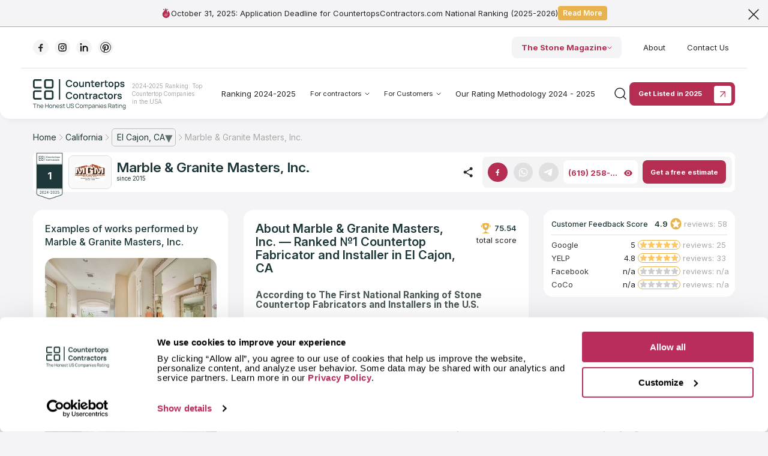

--- FILE ---
content_type: text/html; charset=UTF-8
request_url: https://countertopscontractors.com/countertop/marble-granite-masters-inc/
body_size: 36036
content:
<!doctype html>
<html lang="en-US">
<head>
    <meta charset="UTF-8">
    <meta name="viewport" content="width=device-width, initial-scale=1, maximum-scale=1, minimum-scale=1, user-scalable=no">
    <script type="text/javascript" data-cookieconsent="ignore">
	window.dataLayer = window.dataLayer || [];

	function gtag() {
		dataLayer.push(arguments);
	}

	gtag("consent", "default", {
		ad_personalization: "denied",
		ad_storage: "denied",
		ad_user_data: "denied",
		analytics_storage: "denied",
		functionality_storage: "denied",
		personalization_storage: "denied",
		security_storage: "granted",
		wait_for_update: 500,
	});
	gtag("set", "ads_data_redaction", true);
	</script>
<script type="text/javascript"
		id="Cookiebot"
		src="https://consent.cookiebot.com/uc.js"
		data-implementation="wp"
		data-cbid="c027bfc5-c65e-4e5e-a8cd-a3b1d2215835"
						data-culture="EN"
				data-blockingmode="auto"
	></script>
<title>Marble & Granite Masters, Inc. – Top Stone Countertop Contractor in  El Cajon, CA | CountertopsContractors</title>
<meta name='robots' content='max-image-preview:large' />
<style id='classic-theme-styles-inline-css' type='text/css'>
/*! This file is auto-generated */
.wp-block-button__link{color:#fff;background-color:#32373c;border-radius:9999px;box-shadow:none;text-decoration:none;padding:calc(.667em + 2px) calc(1.333em + 2px);font-size:1.125em}.wp-block-file__button{background:#32373c;color:#fff;text-decoration:none}
</style>
<style id='global-styles-inline-css' type='text/css'>
body{--wp--preset--color--black: #000000;--wp--preset--color--cyan-bluish-gray: #abb8c3;--wp--preset--color--white: #ffffff;--wp--preset--color--pale-pink: #f78da7;--wp--preset--color--vivid-red: #cf2e2e;--wp--preset--color--luminous-vivid-orange: #ff6900;--wp--preset--color--luminous-vivid-amber: #fcb900;--wp--preset--color--light-green-cyan: #7bdcb5;--wp--preset--color--vivid-green-cyan: #00d084;--wp--preset--color--pale-cyan-blue: #8ed1fc;--wp--preset--color--vivid-cyan-blue: #0693e3;--wp--preset--color--vivid-purple: #9b51e0;--wp--preset--gradient--vivid-cyan-blue-to-vivid-purple: linear-gradient(135deg,rgba(6,147,227,1) 0%,rgb(155,81,224) 100%);--wp--preset--gradient--light-green-cyan-to-vivid-green-cyan: linear-gradient(135deg,rgb(122,220,180) 0%,rgb(0,208,130) 100%);--wp--preset--gradient--luminous-vivid-amber-to-luminous-vivid-orange: linear-gradient(135deg,rgba(252,185,0,1) 0%,rgba(255,105,0,1) 100%);--wp--preset--gradient--luminous-vivid-orange-to-vivid-red: linear-gradient(135deg,rgba(255,105,0,1) 0%,rgb(207,46,46) 100%);--wp--preset--gradient--very-light-gray-to-cyan-bluish-gray: linear-gradient(135deg,rgb(238,238,238) 0%,rgb(169,184,195) 100%);--wp--preset--gradient--cool-to-warm-spectrum: linear-gradient(135deg,rgb(74,234,220) 0%,rgb(151,120,209) 20%,rgb(207,42,186) 40%,rgb(238,44,130) 60%,rgb(251,105,98) 80%,rgb(254,248,76) 100%);--wp--preset--gradient--blush-light-purple: linear-gradient(135deg,rgb(255,206,236) 0%,rgb(152,150,240) 100%);--wp--preset--gradient--blush-bordeaux: linear-gradient(135deg,rgb(254,205,165) 0%,rgb(254,45,45) 50%,rgb(107,0,62) 100%);--wp--preset--gradient--luminous-dusk: linear-gradient(135deg,rgb(255,203,112) 0%,rgb(199,81,192) 50%,rgb(65,88,208) 100%);--wp--preset--gradient--pale-ocean: linear-gradient(135deg,rgb(255,245,203) 0%,rgb(182,227,212) 50%,rgb(51,167,181) 100%);--wp--preset--gradient--electric-grass: linear-gradient(135deg,rgb(202,248,128) 0%,rgb(113,206,126) 100%);--wp--preset--gradient--midnight: linear-gradient(135deg,rgb(2,3,129) 0%,rgb(40,116,252) 100%);--wp--preset--font-size--small: 13px;--wp--preset--font-size--medium: 20px;--wp--preset--font-size--large: 36px;--wp--preset--font-size--x-large: 42px;--wp--preset--spacing--20: 0.44rem;--wp--preset--spacing--30: 0.67rem;--wp--preset--spacing--40: 1rem;--wp--preset--spacing--50: 1.5rem;--wp--preset--spacing--60: 2.25rem;--wp--preset--spacing--70: 3.38rem;--wp--preset--spacing--80: 5.06rem;--wp--preset--shadow--natural: 6px 6px 9px rgba(0, 0, 0, 0.2);--wp--preset--shadow--deep: 12px 12px 50px rgba(0, 0, 0, 0.4);--wp--preset--shadow--sharp: 6px 6px 0px rgba(0, 0, 0, 0.2);--wp--preset--shadow--outlined: 6px 6px 0px -3px rgba(255, 255, 255, 1), 6px 6px rgba(0, 0, 0, 1);--wp--preset--shadow--crisp: 6px 6px 0px rgba(0, 0, 0, 1);}:where(.is-layout-flex){gap: 0.5em;}:where(.is-layout-grid){gap: 0.5em;}body .is-layout-flex{display: flex;}body .is-layout-flex{flex-wrap: wrap;align-items: center;}body .is-layout-flex > *{margin: 0;}body .is-layout-grid{display: grid;}body .is-layout-grid > *{margin: 0;}:where(.wp-block-columns.is-layout-flex){gap: 2em;}:where(.wp-block-columns.is-layout-grid){gap: 2em;}:where(.wp-block-post-template.is-layout-flex){gap: 1.25em;}:where(.wp-block-post-template.is-layout-grid){gap: 1.25em;}.has-black-color{color: var(--wp--preset--color--black) !important;}.has-cyan-bluish-gray-color{color: var(--wp--preset--color--cyan-bluish-gray) !important;}.has-white-color{color: var(--wp--preset--color--white) !important;}.has-pale-pink-color{color: var(--wp--preset--color--pale-pink) !important;}.has-vivid-red-color{color: var(--wp--preset--color--vivid-red) !important;}.has-luminous-vivid-orange-color{color: var(--wp--preset--color--luminous-vivid-orange) !important;}.has-luminous-vivid-amber-color{color: var(--wp--preset--color--luminous-vivid-amber) !important;}.has-light-green-cyan-color{color: var(--wp--preset--color--light-green-cyan) !important;}.has-vivid-green-cyan-color{color: var(--wp--preset--color--vivid-green-cyan) !important;}.has-pale-cyan-blue-color{color: var(--wp--preset--color--pale-cyan-blue) !important;}.has-vivid-cyan-blue-color{color: var(--wp--preset--color--vivid-cyan-blue) !important;}.has-vivid-purple-color{color: var(--wp--preset--color--vivid-purple) !important;}.has-black-background-color{background-color: var(--wp--preset--color--black) !important;}.has-cyan-bluish-gray-background-color{background-color: var(--wp--preset--color--cyan-bluish-gray) !important;}.has-white-background-color{background-color: var(--wp--preset--color--white) !important;}.has-pale-pink-background-color{background-color: var(--wp--preset--color--pale-pink) !important;}.has-vivid-red-background-color{background-color: var(--wp--preset--color--vivid-red) !important;}.has-luminous-vivid-orange-background-color{background-color: var(--wp--preset--color--luminous-vivid-orange) !important;}.has-luminous-vivid-amber-background-color{background-color: var(--wp--preset--color--luminous-vivid-amber) !important;}.has-light-green-cyan-background-color{background-color: var(--wp--preset--color--light-green-cyan) !important;}.has-vivid-green-cyan-background-color{background-color: var(--wp--preset--color--vivid-green-cyan) !important;}.has-pale-cyan-blue-background-color{background-color: var(--wp--preset--color--pale-cyan-blue) !important;}.has-vivid-cyan-blue-background-color{background-color: var(--wp--preset--color--vivid-cyan-blue) !important;}.has-vivid-purple-background-color{background-color: var(--wp--preset--color--vivid-purple) !important;}.has-black-border-color{border-color: var(--wp--preset--color--black) !important;}.has-cyan-bluish-gray-border-color{border-color: var(--wp--preset--color--cyan-bluish-gray) !important;}.has-white-border-color{border-color: var(--wp--preset--color--white) !important;}.has-pale-pink-border-color{border-color: var(--wp--preset--color--pale-pink) !important;}.has-vivid-red-border-color{border-color: var(--wp--preset--color--vivid-red) !important;}.has-luminous-vivid-orange-border-color{border-color: var(--wp--preset--color--luminous-vivid-orange) !important;}.has-luminous-vivid-amber-border-color{border-color: var(--wp--preset--color--luminous-vivid-amber) !important;}.has-light-green-cyan-border-color{border-color: var(--wp--preset--color--light-green-cyan) !important;}.has-vivid-green-cyan-border-color{border-color: var(--wp--preset--color--vivid-green-cyan) !important;}.has-pale-cyan-blue-border-color{border-color: var(--wp--preset--color--pale-cyan-blue) !important;}.has-vivid-cyan-blue-border-color{border-color: var(--wp--preset--color--vivid-cyan-blue) !important;}.has-vivid-purple-border-color{border-color: var(--wp--preset--color--vivid-purple) !important;}.has-vivid-cyan-blue-to-vivid-purple-gradient-background{background: var(--wp--preset--gradient--vivid-cyan-blue-to-vivid-purple) !important;}.has-light-green-cyan-to-vivid-green-cyan-gradient-background{background: var(--wp--preset--gradient--light-green-cyan-to-vivid-green-cyan) !important;}.has-luminous-vivid-amber-to-luminous-vivid-orange-gradient-background{background: var(--wp--preset--gradient--luminous-vivid-amber-to-luminous-vivid-orange) !important;}.has-luminous-vivid-orange-to-vivid-red-gradient-background{background: var(--wp--preset--gradient--luminous-vivid-orange-to-vivid-red) !important;}.has-very-light-gray-to-cyan-bluish-gray-gradient-background{background: var(--wp--preset--gradient--very-light-gray-to-cyan-bluish-gray) !important;}.has-cool-to-warm-spectrum-gradient-background{background: var(--wp--preset--gradient--cool-to-warm-spectrum) !important;}.has-blush-light-purple-gradient-background{background: var(--wp--preset--gradient--blush-light-purple) !important;}.has-blush-bordeaux-gradient-background{background: var(--wp--preset--gradient--blush-bordeaux) !important;}.has-luminous-dusk-gradient-background{background: var(--wp--preset--gradient--luminous-dusk) !important;}.has-pale-ocean-gradient-background{background: var(--wp--preset--gradient--pale-ocean) !important;}.has-electric-grass-gradient-background{background: var(--wp--preset--gradient--electric-grass) !important;}.has-midnight-gradient-background{background: var(--wp--preset--gradient--midnight) !important;}.has-small-font-size{font-size: var(--wp--preset--font-size--small) !important;}.has-medium-font-size{font-size: var(--wp--preset--font-size--medium) !important;}.has-large-font-size{font-size: var(--wp--preset--font-size--large) !important;}.has-x-large-font-size{font-size: var(--wp--preset--font-size--x-large) !important;}
.wp-block-navigation a:where(:not(.wp-element-button)){color: inherit;}
:where(.wp-block-post-template.is-layout-flex){gap: 1.25em;}:where(.wp-block-post-template.is-layout-grid){gap: 1.25em;}
:where(.wp-block-columns.is-layout-flex){gap: 2em;}:where(.wp-block-columns.is-layout-grid){gap: 2em;}
.wp-block-pullquote{font-size: 1.5em;line-height: 1.6;}
</style>
<link rel='stylesheet' id='editor_style-css' href='https://countertopscontractors.com/wp-content/themes/counter-top/css/editor-style.css?ver=6.5.7' type='text/css' media='all' />
<link rel='stylesheet' id='fonts-css' href='https://countertopscontractors.com/wp-content/themes/counter-top/v2/assets/style/fonts.css?ver=6.5.7' type='text/css' media='all' />
<link rel='stylesheet' id='main_css-css' href='https://countertopscontractors.com/wp-content/themes/counter-top/v2/assets/style/style.css?ver=1763117700' type='text/css' media='all' />
<link rel='stylesheet' id='additional_css-css' href='https://countertopscontractors.com/wp-content/themes/counter-top/v2/assets/style/style-additional.css?ver=1759146625' type='text/css' media='all' />
<link rel='stylesheet' id='magazine_css-css' href='https://countertopscontractors.com/wp-content/themes/counter-top/magazine/assets/style/magazine-style.css?ver=1759146625' type='text/css' media='all' />
<link rel="https://api.w.org/" href="https://countertopscontractors.com/wp-json/" /><link rel="alternate" type="application/json" href="https://countertopscontractors.com/wp-json/wp/v2/messia_object/6327" /><script async src="https://www.googletagmanager.com/gtag/js?id=G-MQNP8EPSVE"></script>

<script>
 window.dataLayer = window.dataLayer || [];
 function gtag(){dataLayer.push(arguments);}
 gtag('js', new Date());
 gtag('config', 'G-MQNP8EPSVE');
</script>

<script type="text/javascript">
    (function(c,l,a,r,i,t,y){
        c[a]=c[a]||function(){(c[a].q=c[a].q||[]).push(arguments)};
        t=l.createElement(r);t.async=1;t.src="https://www.clarity.ms/tag/"+i;
        y=l.getElementsByTagName(r)[0];y.parentNode.insertBefore(t,y);
    })(window, document, "clarity", "script", "t7euwnx0e6");
</script>
<!-- SEO meta tags powered by SmartCrawl https://wpmudev.com/project/smartcrawl-wordpress-seo/ -->
<!-- /SEO -->
    <!--General OpenGraph schema of CountertopsContractors site -->
    <meta property="og:title" content="" />
    <meta property="og:type" content="website" />
    <meta property="og:url" content="https://countertopscontractors.com/countertop/marble-granite-masters-inc/" />
    <meta property="og:image" content="/wp-content/uploads/6327-mobile.jpeg" />
    <meta property="og:image:secure_url" content="/wp-content/uploads/6327-mobile.jpeg" />
    <meta property="og:image:type" content="image/jpeg" />
    <meta property="og:image:width" content="1200" />
    <meta property="og:image:height" content="630" />
    <meta property="og:image:alt" content="On this site you can choose the best contractor to make countertops for your home or office." />
    <meta property="og:description" content="Marble & Granite Masters, Inc. is ranked among the leading countertop fabrication companies in El Cajon, CA. Request your free project estimate from Marble & Granite Masters, Inc. today!" />
    <meta property="og:site_name" content="countertopscontractors.com" />
    <!--Additional Twitter OpenGraph schema -->
    <meta name="twitter:card" content="summary_large_image" />
    <meta property="twitter:domain" content="countertopscontractors.com" />
    <meta property="twitter:url" content="https://countertopscontractors.com/countertop/marble-granite-masters-inc/" />
    <meta name="twitter:title" content="" />
    <meta name="twitter:description" content="Marble & Granite Masters, Inc. is ranked among the leading countertop fabrication companies in El Cajon, CA. Request your free project estimate from Marble & Granite Masters, Inc. today!" />
    <meta name="twitter:image" content="/wp-content/uploads/6327-mobile.jpeg" />
	                <!-- Schema.org markup -->
<script type="application/ld+json">
{
    "@context": "https://schema.org",
    "@graph": [
        {
            "@type": "LocalBusiness",
            "@id": "https://countertopscontractors.com/countertop/marble-granite-masters-inc/",
            "name": "Marble & Granite Masters, Inc.",
            "url": "https://countertopscontractors.com/countertop/marble-granite-masters-inc/",
            "description": "According to The First National Ranking of Stone Countertop Fabricators and Installers in the U.S. Marble & Granite Masters, Inc., founded in 2015, ranked number 1 in El Cajon, CA in the U.S. company ranking by Countertops Contractors Ranking — the first national independent ranking of stone countertop manufacturers and installers. We included Marble & Granite Masters, Inc. among the top U.S. contractors after a thorough, multi-level manual selection process, backed by extensive research into customer reviews, ratings, and service quality. Marble & Granite Masters, Inc.: Total Score &amp; Key Ratings The Total Score of 75.54 out of 100 achieved by Marble & Granite Masters, Inc. in our ranking confirms its well-deserved position. This score is based on an analysis of customer reviews from the most popular review platforms in the U.S., as well as an evaluation of 10 key customer service parameters conducted through mystery shopper research. In calculating the Total Score, we relied on the Customer Feedback Score — Marble & Granite Masters, Inc. has a rating of 4.9 out of 5 — and our team’s Mystery Shopper Score, which stands at 4.16 out of 5. You can read detailed information and evaluations from our independent research of Marble & Granite Masters, Inc.’s work in the Mystery Shopper Report section, covering each of the 10 research points, as well as in the FAQ section on this page. On this contractor’s page, you can also read customer reviews — but most importantly, you can use our platform to contact Marble & Granite Masters, Inc. directly: call them, send a message via Facebook Messenger, or submit a request to receive a free project estimate and a consultation with their specialists. General information about Marble & Granite Masters, Inc. The company's installers serve customers all around San Diego by installing countertops, shower walls, vanities, cabinets, and more. It's been more than 25 years since this business first opened its doors. They take great pride in using only the finest countertop materials in their job, which they do at competitive rates. Whilst they excel at dealing with natural stones, they also fabricate and install a broad selection of man-made stone countertops. The crew provides both high-quality products and expert countertop installation service. Disclaimer: The materials on this page are the result of independent research by Countertops Contractors as part of The First National Ranking of Stone Countertop Fabricators and Installers in the U.S. The evaluations are based on our methodology and Mystery Shopper approach: we called companies, requested estimates for a standardized project, and recorded their responses. Terms and reactions varied; the conclusions reflect only our experience at the time of the review. The final scores are a professional opinion, not a statement of fact: we do not guarantee that your experience will be identical, nor are we responsible for any subsequent outcomes of your interactions with contractors. When using our materials, especially unique mystery shopper evaluations and structured contractor data, please credit countertopscontractors.com. This helps develop the project, increase industry transparency, and maintain the independence of the research.",
            "foundingDate": "2015",
            "telephone": "+1-619-258-8858",
            "priceRange": "$",
            "address": {
                "@type": "PostalAddress",
                "streetAddress": "11446 N Woodside Ave Ste. A",
                "addressLocality": "Santee",
                "addressRegion": "CA",
                "postalCode": "92071",
                "addressCountry": "US"
            },
            "logo": "https://countertopscontractors.com/wp-content/uploads/6327-logo.png",
            "image": [
                "https://countertopscontractors.com/wp-content/uploads/6327-001.jpeg",
                "https://countertopscontractors.com/wp-content/uploads/6327-002.jpeg",
                "https://countertopscontractors.com/wp-content/uploads/6327-003.jpeg",
                "https://countertopscontractors.com/wp-content/uploads/6327-004.jpeg",
                "https://countertopscontractors.com/wp-content/uploads/6327-005.jpeg",
                "https://countertopscontractors.com/wp-content/uploads/6327-006.jpeg",
                "https://countertopscontractors.com/wp-content/uploads/6327-007.jpeg",
                "https://countertopscontractors.com/wp-content/uploads/6327-008.jpeg",
                "https://countertopscontractors.com/wp-content/uploads/6327-009.jpeg"
            ],
            "sameAs": [
                "https://m.me/Marble-Granite-Masters-Inc-471298709715760"
            ],
            "aggregateRating": {
                "@type": "AggregateRating",
                "ratingCount": 88,
                "ratingValue": "75.50",
                "bestRating": "100",
                "worstRating": "0",
                "description": "Company rating based on an internal evaluation system that considers over 30 parameters of quality and reliability.",
                "provider": {
                    "@type": "Organization",
                    "name": "Countertops Contractors",
                    "url": "https://countertopscontractors.com"
                }
            },
            "customerFeedbackScore": {
                "@type": "AggregateRating",
                "ratingValue": "4.8862068965517",
                "bestRating": "5",
                "ratingCount": "58",
                "itemReviewed": {
                    "@type": "LocalBusiness",
                    "name": "Marble & Granite Masters, Inc.",
                    "url": "https://countertopscontractors.com/countertop/marble-granite-masters-inc/",
                    "address": {
                        "@type": "PostalAddress",
                        "streetAddress": "11446 N Woodside Ave Ste. A",
                        "addressLocality": "Santee",
                        "addressRegion": "CA",
                        "postalCode": "92071",
                        "addressCountry": "US"
                    },
                    "telephone": "+1-619-258-8858",
                    "priceRange": "$",
                    "logo": "https://countertopscontractors.com/wp-content/uploads/6327-logo.png",
                    "image": [
                        "https://countertopscontractors.com/wp-content/uploads/6327-001.jpeg",
                        "https://countertopscontractors.com/wp-content/uploads/6327-002.jpeg",
                        "https://countertopscontractors.com/wp-content/uploads/6327-003.jpeg",
                        "https://countertopscontractors.com/wp-content/uploads/6327-004.jpeg",
                        "https://countertopscontractors.com/wp-content/uploads/6327-005.jpeg",
                        "https://countertopscontractors.com/wp-content/uploads/6327-006.jpeg",
                        "https://countertopscontractors.com/wp-content/uploads/6327-007.jpeg",
                        "https://countertopscontractors.com/wp-content/uploads/6327-008.jpeg",
                        "https://countertopscontractors.com/wp-content/uploads/6327-009.jpeg"
                    ]
                }
            },
            "mysteryShopperReport": {
                "@type": "Rating",
                "ratingValue": "4.16",
                "bestRating": "5",
                "description": "Mystery Shopper Report rating based on 10 criteria: Staff friendliness, Staff Expertise, Company Age, Own Office, Own Production, Veterans Discount, Production time, Deposit Level, Quote Time, Price Level."
            },
            "review": [
                {
                    "@type": "Review",
                    "author": {
                        "@type": "Organization",
                        "name": "Mystery Shopper : Staff friendliness"
                    },
                    "reviewBody": "We rate the staff friendliness of Marble & Granite Masters, Inc. as Excellent. Our mystery shopper research revealed that the staff at Marble & Granite Masters, Inc. provided sincere, friendly, and attentive communication, leaving a positive impression of the company. This evaluation confidently places them in the Excellent category. Important: Our rating is based on the personal experience of our mystery shopper with Marble & Granite Masters, Inc.’s staff. This rating may vary for other clients depending on the specific staff member or situation. We recommend contacting Marble & Granite Masters, Inc. directly to better understand their approach to customer service.",
                    "reviewRating": {
                        "@type": "Rating",
                        "ratingValue": "5.0",
                        "bestRating": "5"
                    }
                },
                {
                    "@type": "Review",
                    "author": {
                        "@type": "Organization",
                        "name": "Mystery Shopper : Staff Expertise"
                    },
                    "reviewBody": "We rate the staff expertise of Marble & Granite Masters, Inc. as Excellent. The staff member from Marble & Granite Masters, Inc. who spoke with our professional mystery shopper provided the most complete and accurate answers to all questions, demonstrating a thorough understanding of the product or service. According to our mystery shopper, the staff member also showed a readiness to offer helpful recommendations and displayed a high level of professional expertise. This evaluation places them in the Excellent category. Important: This rating reflects the professionalism of the specific staff member who interacted with our mystery shopper. The expertise of other staff members at Marble & Granite Masters, Inc. may vary. We recommend contacting the company directly for more comprehensive information.",
                    "reviewRating": {
                        "@type": "Rating",
                        "ratingValue": "5.0",
                        "bestRating": "5"
                    }
                },
                {
                    "@type": "Review",
                    "author": {
                        "@type": "Organization",
                        "name": "Mystery Shopper : Company Age"
                    },
                    "reviewBody": "Marble & Granite Masters, Inc. is an emerging company, established in 2015. Our research showed that Marble & Granite Masters, Inc. began operating in 2015, placing it in the Emerging category. Over the years, the company has gained experience and continues to improve its services, solidifying its position in the market. Important: This information was gathered by our mystery shopper. We recommend contacting Marble & Granite Masters, Inc. directly to confirm the company’s age.",
                    "reviewRating": {
                        "@type": "Rating",
                        "ratingValue": "2.3",
                        "bestRating": "5"
                    }
                },
                {
                    "@type": "Review",
                    "author": {
                        "@type": "Organization",
                        "name": "Mystery Shopper : Own Office"
                    },
                    "reviewBody": "We note that Marble & Granite Masters, Inc. has a dedicated office. Our research revealed that Marble & Granite Masters, Inc. operates from a dedicated office. This demonstrates the company’s serious approach to business and provides added convenience for customers. Having an office is often perceived as a sign of professionalism and stability. Important: This information was gathered as part of our mystery shopper research. We recommend contacting Marble & Granite Masters, Inc. directly to confirm the latest details.",
                    "reviewRating": {
                        "@type": "Rating",
                        "ratingValue": "5.0",
                        "bestRating": "5"
                    }
                },
                {
                    "@type": "Review",
                    "author": {
                        "@type": "Organization",
                        "name": "Mystery Shopper : Own Production"
                    },
                    "reviewBody": "We note that Marble & Granite Masters, Inc. has its own production facility. Our research revealed that Marble & Granite Masters, Inc. operates its own production facility. This allows the company to maintain full control over the quality and timeline of their products while responding efficiently to client requests. Having in-house production is often seen as a sign of reliability and high professionalism. Important: This information was gathered as part of our mystery shopper research. We recommend contacting Marble & Granite Masters, Inc. directly to confirm the accuracy of this data.",
                    "reviewRating": {
                        "@type": "Rating",
                        "ratingValue": "5.0",
                        "bestRating": "5"
                    }
                },
                {
                    "@type": "Review",
                    "author": {
                        "@type": "Organization",
                        "name": "Mystery Shopper : Veterans Discount"
                    },
                    "reviewBody": "Marble & Granite Masters, Inc. offers discounts for veterans. Our research revealed that Marble & Granite Masters, Inc. provides special discounts for veterans. This demonstrates the company’s commitment to supporting veterans and its dedication to serving this group of customers. Important: This information was obtained as part of our mystery shopper research. We recommend contacting Marble & Granite Masters, Inc. directly to confirm the accuracy of this data.",
                    "reviewRating": {
                        "@type": "Rating",
                        "ratingValue": "5.0",
                        "bestRating": "5"
                    }
                },
                {
                    "@type": "Review",
                    "author": {
                        "@type": "Organization",
                        "name": "Mystery Shopper : Production time"
                    },
                    "reviewBody": "We rate the production time of Marble & Granite Masters, Inc. as Fast. According to our research, Marble & Granite Masters, Inc. quoted a project completion time of 14 days. This places them in the Fast category, demonstrating their ability to meet client needs efficiently. Important: Our evaluation is based on information provided by Marble & Granite Masters, Inc. during our mystery shopper research. The timeframes quoted to our mystery shopper may differ for other clients depending on the complexity of the project and the company’s current workload. We recommend confirming details and timelines directly with Marble & Granite Masters, Inc..",
                    "reviewRating": {
                        "@type": "Rating",
                        "ratingValue": "4.0",
                        "bestRating": "5"
                    }
                },
                {
                    "@type": "Review",
                    "author": {
                        "@type": "Organization",
                        "name": "Mystery Shopper : Deposit Level"
                    },
                    "reviewBody": "We rate the deposit level of Marble & Granite Masters, Inc. as Standard. Marble & Granite Masters, Inc. requested a deposit of 50%, which aligns with the industry standard. This deposit level strikes a balance between the client’s commitment and the contractor’s confidence in starting the project. Important: Our evaluation is based on data collected through our mystery shopper research. The terms offered to our mystery shopper by Marble & Granite Masters, Inc. may vary for other customers depending on the situation. We recommend confirming the details and obtaining a formal proposal directly from Marble & Granite Masters, Inc..",
                    "reviewRating": {
                        "@type": "Rating",
                        "ratingValue": "3.0",
                        "bestRating": "5"
                    }
                },
                {
                    "@type": "Review",
                    "author": {
                        "@type": "Organization",
                        "name": "Mystery Shopper : Quote Time"
                    },
                    "reviewBody": "We rate the quote preparation speed of Marble & Granite Masters, Inc. as Slow. Our mystery shopper research showed that Marble & Granite Masters, Inc. took longer than most companies to prepare a quote. This performance places them in the Slow category. We recommend discussing quote preparation timelines with Marble & Granite Masters, Inc. in advance. Important: Our evaluation is based on data collected through mystery shopper research. The quote preparation time experienced by our mystery shopper may differ for other clients depending on the company’s workload and project specifics. We recommend confirming details and timelines directly with Marble & Granite Masters, Inc..",
                    "reviewRating": {
                        "@type": "Rating",
                        "ratingValue": "2.1",
                        "bestRating": "5"
                    }
                },
                {
                    "@type": "Review",
                    "author": {
                        "@type": "Organization",
                        "name": "Mystery Shopper : Affordability"
                    },
                    "reviewBody": "We rate the price level of Marble & Granite Masters, Inc. as Below Average. Based on our mystery shopper research, Marble & Granite Masters, Inc. provided a quote of $118.38 per square foot for Calacatta Idilio quartz and $0 for Carrara Morro quartz. These prices fall slightly Below Average, offering good value while maintaining quality. The total price for the finished and installed product measuring 83.4 square feet was $9873 for Calacatta Idilio quartz and $ for Carrara Morro quartz. Important: Our evaluation is based on data collected through mystery shopper research. The terms offered to our mystery shopper may vary for other customers depending on the situation. We recommend confirming the details and obtaining an updated quote directly from Marble & Granite Masters, Inc..",
                    "reviewRating": {
                        "@type": "Rating",
                        "ratingValue": "4.1",
                        "bestRating": "5"
                    }
                },
                {
                    "@type": "Review",
                    "author": {
                        "@type": "Person",
                        "name": "Barbara Vick"
                    },
                    "datePublished": "2021-09-02T20:32:17+00:00",
                    "reviewBody": "I began my kitchen remodel with a quartz countertop. After shopping some home improvement stores, I found Marble and Granite Masters based upon their excellent reviews. I stopped by the showroom and met Samar who showed me their extensive collection of available quartz products. I was delighted at their pricing and availability. Samar gave me a large sample to take home and within a few days I had my job scheduled. Chris came out to take measurements which included a new sink and plumbing fixtures I had purchased.  And within 10 days the countertop was installed. MGM provided a quality product at reasonable pricing and their entire team was pleasant and ensured a successful job. I am so glad I found them!",
                    "reviewRating": {
                        "@type": "Rating",
                        "ratingValue": 5,
                        "bestRating": 5
                    }
                },
                {
                    "@type": "Review",
                    "author": {
                        "@type": "Person",
                        "name": "Kathy Green (Kathy)"
                    },
                    "datePublished": "2020-08-31T20:58:12+00:00",
                    "reviewBody": "My kitchen mini-update included new countertops, backsplash, and under-counter sink install.  Both the fabricator and tile crews were respectful, courteous, friendly, efficient, hard-working individuals who take pride in their work, striving for customer satisfaction.  Chris, the owner, is fair and professional, as well as very easy to work with.  I have a beautiful new kitchen after only 3 days of on-site work and couldn't be more thrilled.  I would highly recommend Marble and Granite Masters!",
                    "reviewRating": {
                        "@type": "Rating",
                        "ratingValue": 5,
                        "bestRating": 5
                    }
                },
                {
                    "@type": "Review",
                    "author": {
                        "@type": "Person",
                        "name": "Naser Luka"
                    },
                    "datePublished": "2019-08-06T17:45:39+00:00",
                    "reviewBody": "MGM did a great job from the ordering to the installation , Samar in the front office is great and answered all questions that we had. Chris for the measurements, is a very nice guy, he worked around our schedule to do the measurement. The installation team were great and fast, they finished the project and cleaned after them selves. Our counter tops are so beautiful and breathtaking. Thank you guys for your hard work.",
                    "reviewRating": {
                        "@type": "Rating",
                        "ratingValue": 5,
                        "bestRating": 5
                    }
                },
                {
                    "@type": "Review",
                    "author": {
                        "@type": "Person",
                        "name": "Allison Doyle"
                    },
                    "datePublished": "2023-10-20T22:52:20+00:00",
                    "reviewBody": "After calling several countertop installers that didn't have what I needed, I contacted Marble & Granite Masters.  I spoke with Summer, who was so kind and patiently explained the process of getting my new bathroom vanity top installed.  They have everything you need in one place (including the installers). I was on a pretty tight time budget as I have new renters moving into the unit and I was concerned about getting everything done on time.  They made it happen!  The measuring, stone cutting and installation were all completed within one week!",
                    "reviewRating": {
                        "@type": "Rating",
                        "ratingValue": 5,
                        "bestRating": 5
                    }
                },
                {
                    "@type": "Review",
                    "author": {
                        "@type": "Person",
                        "name": "K C"
                    },
                    "datePublished": "2024-03-22T01:32:42+00:00",
                    "reviewBody": "The entire group is outstanding.  I decided to try Marble & Granite Masters after having a bad experience with another fabricator when I remodeled my bathroom.  I read the great reviews and put my trust in them.  Best decision!!  So knowledgeable and helpful in the design process and masterful craftsman in the fabrication and installation process.  I'm really fastidious.  They were very neat and the finished product looks flawless. Super happy.  Highly recommend! Kate",
                    "reviewRating": {
                        "@type": "Rating",
                        "ratingValue": 5,
                        "bestRating": 5
                    }
                },
                {
                    "@type": "Review",
                    "author": {
                        "@type": "Person",
                        "name": "Teknik Design and Remodeling Inc."
                    },
                    "datePublished": "2022-03-31T22:57:29+00:00",
                    "reviewBody": "We love using Marble and Granite Masters for our projects! We’ve been working with Chris and Samar for years and we will continue for years to come. They are professional, timely, they do excellent work, and they install on time according to when they schedule. If you’re looking for countertop pickup, fabrication and install, they will not disappoint. They have our trust!",
                    "reviewRating": {
                        "@type": "Rating",
                        "ratingValue": 5,
                        "bestRating": 5
                    }
                },
                {
                    "@type": "Review",
                    "author": {
                        "@type": "Person",
                        "name": "Daniela Traykova"
                    },
                    "datePublished": "2020-05-28T22:12:01+00:00",
                    "reviewBody": "I had three quotes for my kitchen granite countertops and Marble and Granite Masters gave me the best price. They also negotiated for me  30% off the price of the granite slab I found in the distributor's showroom. They finished the order for only ten days, as they promised.  MGM made every detail in the order just as I requested it. They removed my old countertops , installed the new ones, cleaned and were done with record speed- half day only. I am sure there are a lot of good installers, but it's really hard to find honest, not expensive, and high quality company. They did not have to tell me the price of the material- I wouldn't have known they got it for 30% less than I thought it will cost. All the MGM staff were very polite and professional. I couldn't be happier -it was completely stress free, pleasant experience.",
                    "reviewRating": {
                        "@type": "Rating",
                        "ratingValue": 5,
                        "bestRating": 5
                    }
                },
                {
                    "@type": "Review",
                    "author": {
                        "@type": "Person",
                        "name": "Fadia Gulla"
                    },
                    "datePublished": "2022-01-18T04:01:42+00:00",
                    "reviewBody": "My experience with this company started with my first phone call, I spoke with Summer, she was, kind, attentive, and knowledgeable. She truly was a gem. As for Chris, I can't say enough, he came out to my home to take the measurements. He was very professional, on time, kind, and knowledgeable. He was able to answer all my questions and put me at ease with selecting my material. As for the installer's, they were very professional, respectful, and punctual. So my overall experience exceeded my expectations, if I can give more stars I would. I highly",
                    "reviewRating": {
                        "@type": "Rating",
                        "ratingValue": 5,
                        "bestRating": 5
                    }
                },
                {
                    "@type": "Review",
                    "author": {
                        "@type": "Person",
                        "name": "Brian G."
                    },
                    "datePublished": "2023-12-20T16:56:07+00:00",
                    "reviewBody": "Although we provided our own slabs, MGM did the fabrication and installation. The craftsmanship was excellent and the installation team was very professional and a pleasure to work with.  We had a measuring error and needed an adjustment done and MGM was gracious enough to come out and make the adjustment as a courtesy. Very much appreciated.",
                    "reviewRating": {
                        "@type": "Rating",
                        "ratingValue": 5,
                        "bestRating": 5
                    }
                },
                {
                    "@type": "Review",
                    "author": {
                        "@type": "Person",
                        "name": "Pat C."
                    },
                    "datePublished": "2023-06-22T14:59:26+00:00",
                    "reviewBody": "I used MGM for a shower and bathtub surround from full quartz slabs and am completely satisfied with the results. Samar and Chris are knowledgeable, friendly and professional. They have a great selection of quartz and very reasonable prices considering the amount of material we needed. We also were called to see the material when it arrived prior to fabrication which is plus. Chris will give you much appreciated advice due to his experience in this business on whatever details to make the project go smoothly and look the best. The installation crew is a great group of guys who are skilled, professional and know what they&#039;re doing. They were on time and work hard (hauling full slabs to an upstairs bathroom) to make sure the project is to your satisfaction. I had some extra quartz leftover and had the fireplace surround done as well. The work was completed within a couple of weeks or so of walking into the showroom. I would definitely recommend this company for installation of stonework countertops, showers and bathrooms.",
                    "reviewRating": {
                        "@type": "Rating",
                        "ratingValue": 5,
                        "bestRating": 5
                    }
                },
                {
                    "@type": "Review",
                    "author": {
                        "@type": "Person",
                        "name": "Marlene H."
                    },
                    "datePublished": "2023-05-04T18:51:07+00:00",
                    "reviewBody": "After a few referrals and the reviews, honestly can&#039;t say enough about this team. Samar the office manager is gracious, professional and easy to work with. When it finally came time for install Chris came out to measure and went through everything thoroughly and said his team of installers would be out 7-10 days. They were and team of installers extremely professional, very precise, neat and cleaned up as they went. When finished Bash went over with me how to care for my quartzite after he sealed it overall just a warm group of guys! Countertops absolutely beautiful, recommend them highly. Thank You MGM team!",
                    "reviewRating": {
                        "@type": "Rating",
                        "ratingValue": 5,
                        "bestRating": 5
                    }
                },
                {
                    "@type": "Review",
                    "author": {
                        "@type": "Person",
                        "name": "Sandee B."
                    },
                    "datePublished": "2023-03-25T16:10:49+00:00",
                    "reviewBody": "Wonderful company to work with. Chris is just delightful and smart and charming. Love my new quartz countertops!",
                    "reviewRating": {
                        "@type": "Rating",
                        "ratingValue": 5,
                        "bestRating": 5
                    }
                },
                {
                    "@type": "Review",
                    "author": {
                        "@type": "Person",
                        "name": "Danielle M."
                    },
                    "datePublished": "2022-11-22T18:22:13+00:00",
                    "reviewBody": "I recently moved to Santee, and this was the first and last fabricator I reached out to. From the start, they were professional, efficient and knowledgeable. I appreciate the amazing communication and the GOREGOUS new slabs they fabricated and installed. Everything was so timely and excellent and will be using them again for our bathrooms! Thank you MGM team for going above and beyond to help me with my kitchen. You guys are amazing.",
                    "reviewRating": {
                        "@type": "Rating",
                        "ratingValue": 5,
                        "bestRating": 5
                    }
                },
                {
                    "@type": "Review",
                    "author": {
                        "@type": "Person",
                        "name": "Matt N."
                    },
                    "datePublished": "2022-09-27T18:34:51+00:00",
                    "reviewBody": "We recently had out kitchen done and went through J and J Cabinets in Santee and they referred us to MGM as the company they work with. Everything was pretty straightforward. We went over to their office and were able to look at some countertop material that they had in stock and selected one that we liked. The cabinet shop we used actually scheduled the cabinet delivery with them so they knew when to come out and measure for the countertops. They person that came out to measure was very professional and went over some of the details and questions with me. They came back about a week or so later and installed the countertops. Again they went through everything with us before they left, cleaned up and left the kitchen in great shape when they left. I would definitely recommend them to anyone needing new countertops.",
                    "reviewRating": {
                        "@type": "Rating",
                        "ratingValue": 5,
                        "bestRating": 5
                    }
                },
                {
                    "@type": "Review",
                    "author": {
                        "@type": "Person",
                        "name": "Kevin T."
                    },
                    "datePublished": "2022-03-31T22:58:07+00:00",
                    "reviewBody": "We love using Marble and Granite Masters for our projects! We&#039;ve been working with Chris and Samar for years and we will continue for years to come. They are professional, timely, they do excellent work, and they install on time according to when they schedule. If you&#039;re looking for countertop pickup, fabrication and install, they will not disappoint. They have our trust!",
                    "reviewRating": {
                        "@type": "Rating",
                        "ratingValue": 5,
                        "bestRating": 5
                    }
                },
                {
                    "@type": "Review",
                    "author": {
                        "@type": "Person",
                        "name": "Sara P."
                    },
                    "datePublished": "2022-01-30T16:26:12+00:00",
                    "reviewBody": "Samar at the office was amazing at helping us understand what countertop to select and schedule measurements and install. Chris was right on with measurements and even helped us decide on finishing the entire back wall where our stove is to put quartz instead of tile. The stove fit like a glove after install of the new countertops.  The two gentlemen who installed the countertops were precise and professional. Couldn&#039;t ask for a better install team. They were also friendly to chat with after we checked out the final install job. Thank you all for your help and expertise in upgrading our kitchen.  Thank you Samar for all your help and communication of updates as they occurred.",
                    "reviewRating": {
                        "@type": "Rating",
                        "ratingValue": 5,
                        "bestRating": 5
                    }
                },
                {
                    "@type": "Review",
                    "author": {
                        "@type": "Person",
                        "name": "fadia g."
                    },
                    "datePublished": "2022-01-10T23:09:24+00:00",
                    "reviewBody": "My experience with this company started with my first phone call, I spoke with Summer, she was, kind, attentive, and knowledgeable. She truly was a gem. As for Chris, I can&#039;t say enough, he came out to my home to take the measurements. He was very professional, on time, kind, and knowledgeable. He was able to answer all my questions and put me at ease with selecting my material. As for the installer&#039;s, they were very professional, respectful, and punctual. So my overall experience exceeded my expectations, if I can give more stars I would. I highly recommend.",
                    "reviewRating": {
                        "@type": "Rating",
                        "ratingValue": 5,
                        "bestRating": 5
                    }
                },
                {
                    "@type": "Review",
                    "author": {
                        "@type": "Person",
                        "name": "Baggo B."
                    },
                    "datePublished": "2021-12-31T17:01:28+00:00",
                    "reviewBody": "M&amp;G Masters installed blue pearl granite in two bathrooms. This included casing in a large wall mirror. The price was very fair. Everything was in writing with a complete drawing of what to be done for me to ok. They called me a couple of times about day and time of install. We were never in the dark about their service. On the day of install Art and his crew were early, covered the floors, cleaned everything up when done. They were great. The job went perfectly. You can trust them in your home which means a lot to me. I want to thank Chris the owner for sending such a great crew.",
                    "reviewRating": {
                        "@type": "Rating",
                        "ratingValue": 5,
                        "bestRating": 5
                    }
                },
                {
                    "@type": "Review",
                    "author": {
                        "@type": "Person",
                        "name": "Tina A."
                    },
                    "datePublished": "2021-09-24T17:10:07+00:00",
                    "reviewBody": "You can&#039;t ask for a better company!  They previously installed my kitchen and bathroom countertops and I was so happy with their work, price and professionalism that I hired them to do repairs on my outdoor bar.  Chris is always responsive with phone calls and is honest and extremely fair with price.  Installers are dependable and skilled.   They arrive exactly when scheduled.  They even polished the entire bar top  which was not included in the quote.  The bar looks amazing! Samar who works in the office is friendly and patient with my many questions.  It&#039;s so rare to find a company that goes above and beyond expectations.  I wouldn&#039;t even think about using anyone else for any work that they provide.",
                    "reviewRating": {
                        "@type": "Rating",
                        "ratingValue": 5,
                        "bestRating": 5
                    }
                },
                {
                    "@type": "Review",
                    "author": {
                        "@type": "Person",
                        "name": "Barbara V."
                    },
                    "datePublished": "2021-09-02T20:28:58+00:00",
                    "reviewBody": "I began my kitchen remodel with a quartz countertop. After shopping some home improvement stores, I found Marble and Granite Masters based upon their excellent reviews. I stopped by the showroom and met Samar who showed me their extensive collection of available quartz products. I was delighted at their pricing and availability. Samar gave me a large sample to take home and within a few days I had my job scheduled. Chris came out to take measurements which included a new sink and plumbing fixtures I had purchased. And within 10 days the countertop was installed. MGM provided a quality product at reasonable pricing and their entire team was pleasant and ensured a successful job. I am so glad I found them!",
                    "reviewRating": {
                        "@type": "Rating",
                        "ratingValue": 5,
                        "bestRating": 5
                    }
                },
                {
                    "@type": "Review",
                    "author": {
                        "@type": "Person",
                        "name": "M C."
                    },
                    "datePublished": "2021-04-29T02:09:29+00:00",
                    "reviewBody": "Excellent company and I would rate with 6 *s if there was an option.  We are very pleased with the total experience and outcome working with MGM for our remodel.  Samar and Chris were fantastic to work with and they provided above and beyond service to exceed our expectations.",
                    "reviewRating": {
                        "@type": "Rating",
                        "ratingValue": 5,
                        "bestRating": 5
                    }
                },
                {
                    "@type": "Review",
                    "author": {
                        "@type": "Person",
                        "name": "Jeremy Y."
                    },
                    "datePublished": "2021-04-09T03:16:02+00:00",
                    "reviewBody": "This review is long overdue.Great work, great prices, will definitely be using again. Everything was cut and dry no games estimator showed up promptly and fit my schedule installers came and knocked the job out of the park best experience I&#039;ve had with granite installers",
                    "reviewRating": {
                        "@type": "Rating",
                        "ratingValue": 5,
                        "bestRating": 5
                    }
                },
                {
                    "@type": "Review",
                    "author": {
                        "@type": "Person",
                        "name": "Jrod K."
                    },
                    "datePublished": "2021-03-17T01:10:55+00:00",
                    "reviewBody": "These guys did my countertops and did a fantastic job. They were very polite, clean, and professional. I would highly recomend them to anyone who is looking to get their countertops done.",
                    "reviewRating": {
                        "@type": "Rating",
                        "ratingValue": 5,
                        "bestRating": 5
                    }
                },
                {
                    "@type": "Review",
                    "author": {
                        "@type": "Person",
                        "name": "J D."
                    },
                    "datePublished": "2020-10-07T19:09:01+00:00",
                    "reviewBody": "We were remodeling our kitchen, and was referred to Marble and Granite Masters for quartz counter top. Best decision we ever made. We visited their shop, and helped us to pick out our slab. You only pay for what you are going to use here. They came out and installed the sink and counters, cleaned up, were very polite, and the finish work is superb ! The way that they polish around the sink cutout is next to artwork.  This is a family owned and run business that is very humble, honest,  low key, and very skilled. The way a business should be run. And there is more. As a gift, Summer the office manager just called, and said that Chris was making us a cutting board out of a leftover sink cutout as a gift to us ! I highly recommend MGM to you.",
                    "reviewRating": {
                        "@type": "Rating",
                        "ratingValue": 5,
                        "bestRating": 5
                    }
                },
                {
                    "@type": "Review",
                    "author": {
                        "@type": "Person",
                        "name": "Kathy G."
                    },
                    "datePublished": "2020-08-31T20:54:53+00:00",
                    "reviewBody": "My kitchen mini-update included new countertops, backsplash, and under-counter sink install.  Both the fabricator and tile crews were respectful, courteous, friendly, efficient, hard-working individuals who take pride in their work, striving for customer satisfaction.  Chris, the owner, is fair and professional, as well as very easy to work with.  I have a beautiful new kitchen after only 3 days of on-site work and couldn&#039;t be more thrilled.  I would highly recommend Marble and Granite Masters!",
                    "reviewRating": {
                        "@type": "Rating",
                        "ratingValue": 5,
                        "bestRating": 5
                    }
                },
                {
                    "@type": "Review",
                    "author": {
                        "@type": "Person",
                        "name": "barto p."
                    },
                    "datePublished": "2020-07-22T02:26:45+00:00",
                    "reviewBody": "My Mom purchased a condo at the Meridian downtown, and needed new countertops. Meridian Hoa has very strict rules regarding any type of remodeling, so we wanted a company with a solid reputation. We went to 3 different slab yards and two of them mentioned Marble and Granite Masters as reputable and honest company. We were not disappointed. We worked with Chris and Samar who are fantastic. Chris was always available  for questions, and was always in contact with us. Our slabs were picked the next day, and perfectly fabricated at a very reasonable price. The installation was quick, clean, and professional. The project manager at the meridian told us that he has never dealt with a more professional company.  Even other contractors who come by admire their work. Thank You!",
                    "reviewRating": {
                        "@type": "Rating",
                        "ratingValue": 5,
                        "bestRating": 5
                    }
                },
                {
                    "@type": "Review",
                    "author": {
                        "@type": "Person",
                        "name": "Daniela T."
                    },
                    "datePublished": "2020-05-28T22:15:33+00:00",
                    "reviewBody": "I had three quotes for my kitchen granite countertops and Marble and Granite Masters gave me the best price. They also negotiated for me  30% off the price of the granite slab I found in the distributor&#039;s showroom. They finished the order for only ten days, as they promised.  MGM made every detail in the order just as I requested it. They removed my old countertops , installed the new ones, cleaned and were done with record speed- half day only. I am sure there are a lot of good installers, but it&#039;s really hard to find honest, not expensive, and high quality company. They did not have to tell me the price of the material- I wouldn&#039;t have known they got it for 30% less than I thought it will cost. All the MGM staff were very polite and professional. I couldn&#039;t be happier -it was completely stress free, pleasant experience.",
                    "reviewRating": {
                        "@type": "Rating",
                        "ratingValue": 5,
                        "bestRating": 5
                    }
                },
                {
                    "@type": "Review",
                    "author": {
                        "@type": "Person",
                        "name": "Steve And Alma P."
                    },
                    "datePublished": "2020-04-26T02:24:21+00:00",
                    "reviewBody": "MGM was very professional and offered the best price to change out the counters in our 3 bathrooms.  They were half as much as the quote I got from a bigger company.  The installers were in and out in 5 hours and cleaned up very well after they were done.  The quartz we chose is just beautiful.  Highly recommend them!",
                    "reviewRating": {
                        "@type": "Rating",
                        "ratingValue": 5,
                        "bestRating": 5
                    }
                },
                {
                    "@type": "Review",
                    "author": {
                        "@type": "Person",
                        "name": "Oliver M."
                    },
                    "datePublished": "2020-02-28T00:31:18+00:00",
                    "reviewBody": "MGM  is a great company.  Honest and professional crews.  Samar runs a great and clean office and took care of payments and scheduling without any issue.  Chris is honest, flexible, and professional.  Install crews are professional and respectful.  Chrihe is a easy  to talk to  and always answers calls or text. I will hire them again on my next project.   BOTTOM LINE - THEY ARE THE BEST IN TOWN!",
                    "reviewRating": {
                        "@type": "Rating",
                        "ratingValue": 5,
                        "bestRating": 5
                    }
                },
                {
                    "@type": "Review",
                    "author": {
                        "@type": "Person",
                        "name": "Naser L."
                    },
                    "datePublished": "2019-08-06T17:37:45+00:00",
                    "reviewBody": "MGM did a great job from the ordering to the installation , Samar in the front office is great and answered all questions that we had.  Chris for the measurements, is a very nice guy, he worked around our schedule to do the measurement. The installation team were great and fast, they finished the project and cleaned after them selves. Our counter tops are so beautiful and breathtaking. Thank you guys for your hard work.",
                    "reviewRating": {
                        "@type": "Rating",
                        "ratingValue": 5,
                        "bestRating": 5
                    }
                },
                {
                    "@type": "Review",
                    "author": {
                        "@type": "Person",
                        "name": "Wilma E."
                    },
                    "datePublished": "2019-06-17T18:42:23+00:00",
                    "reviewBody": "MGM recently installed beautiful quartz countertops in our kitchen. I&#039;m happy we made the decision to use them after getting several quotes, some that were twice as high. We have a large island with an unusual shape and other installers were charging much more for it because of all the fabrication. Chris was great about working with our budget and pointing out a great material within the budget. Installers did a great job--they were reliable and didn&#039;t leave a mess. I was so happy there were no seams. Samar at the store was so helpful and responsive every step of the way.  We had one hiccup about a misunderstanding on a very small backsplash on the end of one counter we didn&#039;t realize should have been done. They came back and installed it. There was a charge but it was reasonable. They don&#039;t have a large stone yard so don&#039;t expect a huge choice of immediately available material but if you work with what they have on hand you can get a very good deal and you&#039;ll be happy throughout the whole process.",
                    "reviewRating": {
                        "@type": "Rating",
                        "ratingValue": 5,
                        "bestRating": 5
                    }
                },
                {
                    "@type": "Review",
                    "author": {
                        "@type": "Person",
                        "name": "Bernie M."
                    },
                    "datePublished": "2019-04-22T23:37:13+00:00",
                    "reviewBody": "I received 3 bids for kitchen counter tops. Chris from MGM was the contractor for us. First of all his bidding process was thorough, using electronic equipment to get dimensions and measurements. Lady&#039;s at office kept me informed on starting date and questions. Showroom have many marble, quartz, granite samples for kitchen, bath and even fireplace&#039;s. Demo went smoothly, crew were efficient and most importantly clean, keeping a shop vacuum in constant motion. Installation took 1 day. Large counter slab was one piece, taking 6 men to move. Steve and Moris are amazing craftsman, striving for quality. Our quartzite countertops are beautiful! I recommend MGM Marble &amp; Granite Masters!",
                    "reviewRating": {
                        "@type": "Rating",
                        "ratingValue": 5,
                        "bestRating": 5
                    }
                },
                {
                    "@type": "Review",
                    "author": {
                        "@type": "Person",
                        "name": "Michael T."
                    },
                    "datePublished": "2019-02-05T21:28:25+00:00",
                    "reviewBody": "The entire group at Marble Granite Masters was great from beginning to end. I originally called European Wholesale Countertops in Santee to do the job, but they kept on delaying the install week after week until they finally said they were so backed up they couldn&#039;t do my job and canceled my entire order after a month. Chris at Marble Granite Masters did the whole thing from beginning to end and we couldn&#039;t be more pleased with the service, the work, and price. They totally saved our project.",
                    "reviewRating": {
                        "@type": "Rating",
                        "ratingValue": 5,
                        "bestRating": 5
                    }
                },
                {
                    "@type": "Review",
                    "author": {
                        "@type": "Person",
                        "name": "Randa A."
                    },
                    "datePublished": "2018-09-05T02:14:24+00:00",
                    "reviewBody": "Let me start off by saying that this was the best experience and service that I have EVER received!! It was beyond our expectations!!!! Chris, the owner of Marble &amp; Granite Masters and his staff( fabricators and installers) are the most professional, knowledgeable, and helpful people ever. Chris came up to our house, took the measurements of the kitchen and two bathrooms and gave us great advices, ideas, and choices on whether we need granite, marbles, or quartz! We were in dilemma and tight budget, he made sure that we get what we LOVE with the budget that we have. Chris took all of his time in explaining the process and listening to our concerns. Everything went super fast and smooth. It only took them 1 week from start to finish that includes getting us the quartz, do the fabrication, and installation..  I am super grateful to work with them! They are absolutely fabulous to work with! I definitely recommend them for anyone that is looking for kitchen and bathroom remodeling!!! THANK YOU FOR EVERY SINGLE THING YOU GUYS DID!!  Chapeau",
                    "reviewRating": {
                        "@type": "Rating",
                        "ratingValue": 5,
                        "bestRating": 5
                    }
                },
                {
                    "@type": "Review",
                    "author": {
                        "@type": "Person",
                        "name": "R C."
                    },
                    "datePublished": "2018-06-11T16:33:14+00:00",
                    "reviewBody": "Just got our quartz top installed and jt looks beautiful! There is one seam on the too counter and it&#039;s practically invisible! Very professional, on time and very accomodating. Best in San Diego!!",
                    "reviewRating": {
                        "@type": "Rating",
                        "ratingValue": 5,
                        "bestRating": 5
                    }
                },
                {
                    "@type": "Review",
                    "author": {
                        "@type": "Person",
                        "name": "Joe T."
                    },
                    "datePublished": "2017-06-02T19:34:20+00:00",
                    "reviewBody": "So my mom got tired from her tiled kitchen countertops and asked me if I knew anyone in the granite business.  I asked around and a buddy of mine referred me to MGM where he got his granite from.  I called MGM and spoke to the owner (Chris). He came out and showed my parents some samples and while there took measurements of what mom wanted to be done.  My mom insisted on a red-ish looking granite to go with the cherry stained counters.  Chris asked for some time to find the right slabs. The next day Chris emailed me pictures of a couple slabs that were red with white and grey texture.  I showed&#039;em to my mom and she was thrilled.  A couple days later I got a call from Chris saying that the slabs were now in his Santee location.  We drove to his office to check out the slabs.  Mom was very pleased with the slabs.  I can honestly say that I have never seen such beautiful granite.  It&#039;s like they were made by an artist and not by nature.  I wish I had a picture to attach to this review.  The price was very fair and so I didn&#039;t feel like negotiating because I really thought it would cost quite a bit more for such unique slabs.  We signed some documents and the installers came out to install the following week.  Installation went very smooth.  All the cutting was done at their location so there was no dust or mess left behind. We highly recommend these guys.",
                    "reviewRating": {
                        "@type": "Rating",
                        "ratingValue": 5,
                        "bestRating": 5
                    }
                },
                {
                    "@type": "Review",
                    "author": {
                        "@type": "Person",
                        "name": "Kim A."
                    },
                    "datePublished": "2017-05-02T01:00:59+00:00",
                    "reviewBody": "Marble &amp; Granite Masters did an excellent job remodeling the kitchens and bath in my downtown condo.  We had some timing issues due to HOA problems and they were able to reschedule their workers and get the job done on time. Chris was always accessible to answer any questions and when a small issue occurred after completion it was taken care of immediately.  I would highly recommend them for any kitchen remodels.",
                    "reviewRating": {
                        "@type": "Rating",
                        "ratingValue": 5,
                        "bestRating": 5
                    }
                },
                {
                    "@type": "Review",
                    "author": {
                        "@type": "Person",
                        "name": "John F."
                    },
                    "datePublished": "2023-03-15T18:33:43+00:00",
                    "reviewBody": "I was happy with my service until I had to ask for a warranty on one of the joints. The joint had opened up into a hairline crack. It is an easy fix and could&#039;ve took them less than an hour to fix. They told me that I would have to pay $150 to have the joint resealed. It has been less than six months since they installed my countertops. I spent over $12,000 with them When I had the counters installed.  when I asked them to fix a simple hairline crack they wanted to charge. I was completely shocked!!!!!!! If I were you I would not go with this company they do some good work but they do not have good customer service.",
                    "reviewRating": {
                        "@type": "Rating",
                        "ratingValue": 1,
                        "bestRating": 5
                    }
                },
                {
                    "@type": "Review",
                    "author": {
                        "@type": "Person",
                        "name": "Karen C."
                    },
                    "datePublished": "2022-02-14T20:39:05+00:00",
                    "reviewBody": "I was talked into getting a new sink (at their cost), it was a BIG mistake. I noticed on Nov 6, 2021, because I turned on the overhead light above my sink that this sink is all scratched up.     When the overhead light is OFF, the sink looks fine.   Marble &amp; Granite Masters sent me to MSI, who doesn&#039;t deal with customers so I had to go back to Marble &amp; Granite for help.  At this point February 14, 2022, they said, I did it and refused to help me resolve this.  I DID NOT DO IT!  Be aware and ask the right questions.  I wanted to keep my sink but I was talked out of it.  And then to get one that is all scratched up is really unfortunate, and it is smaller than what I had.   Because they don&#039;t do plumbing or electrical (didn&#039;t even put the light fixtures back up) I would go with an all included company next time.  I love my quartz.  It wasn&#039;t perfect installation but they did a pretty good job.  It seems I have been left hanging here with a below par sink.",
                    "reviewRating": {
                        "@type": "Rating",
                        "ratingValue": 1,
                        "bestRating": 5
                    }
                }
            ],
            "additionalProperty": [
                {
                    "@type": "PropertyValue",
                    "name": "Additional benefits of Palmetto Surfacing",
                    "value": [
                        "Small business",
                        "Delivery",
                        "Onsite services",
                        "Wheelchair accessible entrance",
                        "Wheelchair accessible parking lot",
                        "Service guarantee",
                        "Checks",
                        "Credit cards",
                        "Debit cards",
                        "NFC mobile payments",
                        "Accepts Credit Cards",
                        "Offers Military Discount",
                        "In store shopping",
                        "Countertop store",
                        "Marble contractor",
                        "Masonry contractor",
                        ""
                    ]
                }
            ]
        },
        {
            "@type": "ContactPoint",
            "contactType": "customer service",
            "email": "contact@countertopscontractors.com",
            "url": "https://countertopscontractors.com/about/"
        },
        {
            "@type": "WebPage",
            "@id": "https://countertopscontractors.com/countertop/marble-granite-masters-inc/",
            "name": "Marble & Granite Masters, Inc. – Top Stone Countertop Contractor in  El Cajon, CA | CountertopsContractors",
            "description": "Marble & Granite Masters, Inc. is ranked among the leading countertop fabrication companies in El Cajon, CA. Request your free project estimate from Marble & Granite Masters, Inc. today!",
            "breadcrumb": {
                "@type": "BreadcrumbList",
                "itemListElement": [
                    {
                        "@type": "ListItem",
                        "position": 1,
                        "name": "Home",
                        "item": "https://countertopscontractors.com/"
                    },
                    {
                        "@type": "ListItem",
                        "position": 2,
                        "name": "California",
                        "item": "https://countertopscontractors.com/countertops/california"
                    },
                    {
                        "@type": "ListItem",
                        "position": 3,
                        "name": "El Cajon, CA",
                        "item": "https://countertopscontractors.com/countertops/el-cajon-ca"
                    },
                    {
                        "@type": "ListItem",
                        "position": 4,
                        "name": "Marble & Granite Masters, Inc.",
                        "item": ""
                    }
                ]
            }
        },
        {
            "@type": "FAQPage",
            "@id": "https://countertopscontractors.com/countertop/marble-granite-masters-inc/#faq",
            "mainEntity": [
                {
                    "@type": "Question",
                    "name": "What materials can I order a countertop from Marble & Granite Masters, Inc.?",
                    "acceptedAnswer": {
                        "@type": "Answer",
                        "text": "<p>During our independent research, we found that Marble & Granite Masters, Inc. offers countertop fabrication using most of the popular types of natural and engineered stone available in the US. The most commonly used materials include engineered quartz, marble, granite, quartzite, soapstone, and onyx &mdash; these are the materials most frequently chosen by Marble & Granite Masters, Inc.&rsquo;s clients in El Cajon, CA for kitchens, bathrooms, outdoor areas, and commercial spaces in 2025.</p>\r\n<p>If a client requires a less common material, the desired stone is ordered from a supplier, allowing the project to meet the customer&rsquo;s specific requirements. This approach enables the company to complete both standard and unique designer projects.</p>"
                    }
                },
                {
                    "@type": "Question",
                    "name": "What types of spaces does Marble & Granite Masters, Inc. fabricate countertops for?",
                    "acceptedAnswer": {
                        "@type": "Answer",
                        "text": "<p>According to our research, the company fabricates stone countertops for both residential and commercial spaces. The most in-demand options are, of course, kitchen countertops in private homes, bathroom vanities, as well as outdoor kitchens and BBQ areas. In addition to that, the company manufactures countertops for commercial spaces such as offices, retail stores, hotels, restaurants, and even medical facilities.</p>\r\n<p>Thanks to its experience, Marble & Granite Masters, Inc. is ready to fabricate and install stone countertops in virtually any residential or commercial space &mdash; even if the specific type of room wasn't mentioned among the most common ones.</p>"
                    }
                },
                {
                    "@type": "Question",
                    "name": "What shapes of kitchen countertops does Marble & Granite Masters, Inc. fabricate?",
                    "acceptedAnswer": {
                        "@type": "Answer",
                        "text": "<p>Our rating analysts thoroughly reviewed the portfolio of completed projects by Marble & Granite Masters, Inc., which features various types and shapes of stone kitchen countertops fabricated by the company. Among the completed projects are classic straight countertops, L-shaped and U-shaped corner configurations, kitchen islands, and countertops with a breakfast bar.</p>\r\n<p>The examples we studied confirm that the company is capable of fabricating and installing countertops in virtually any shape &mdash; tailored to the kitchen layout, design objectives, and customer preferences.</p>"
                    }
                },
                {
                    "@type": "Question",
                    "name": "What countertop design styles does Marble & Granite Masters, Inc. most often implement in El Cajon, CA?",
                    "acceptedAnswer": {
                        "@type": "Answer",
                        "text": "<p>Our research has shown that the company works with the most popular stone countertop styles in the U.S., including modern, traditional, transitional, minimalist, industrial, farmhouse, luxury, and coastal. These styles are currently in high demand among clients across the country.</p>\r\n<p>Our analysts reviewed the company&rsquo;s portfolio and customer feedback and confirmed that Marble & Granite Masters, Inc. successfully handles a wide range of design tasks &mdash; from clean, minimalist solutions to luxurious interior compositions featuring expressive stone textures.</p>"
                    }
                },
                {
                    "@type": "Question",
                    "name": "What is the service area of Marble & Granite Masters, Inc.?",
                    "acceptedAnswer": {
                        "@type": "Answer",
                        "text": "<p>The company&rsquo;s office is located at 11446 N Woodside Ave Ste. A, Santee, CA 92071, but its work is not limited to just the city of El Cajon, CA. Like many participants in our rating, the company accepts orders, provides on-site measurements, and installs stone countertops within a radius of up to 50 miles from its main location &mdash; including neighboring cities, suburbs, and residential communities.</p>\r\n<p>If you&rsquo;d like to confirm whether your location is covered, simply contact the company through our website: submit a request, give them a call, or send a message directly via messenger.</p>"
                    }
                },
                {
                    "@type": "Question",
                    "name": "What types of clients does Marble & Granite Masters, Inc. work with?",
                    "acceptedAnswer": {
                        "@type": "Answer",
                        "text": "<p>Like many participants in our rating, Marble & Granite Masters, Inc. works with a wide range of clients &mdash; from private homeowners to professionals in the construction industry. Their clients include families planning a kitchen or bathroom renovation, contractors, developers, and owners of caf&eacute;s, restaurants, hotels, and other commercial properties where stone countertops are needed.</p>\r\n<p>For interior designers and contractors, Marble & Granite Masters, Inc. often offers special partnership terms &mdash; such as discounts or priority fabrication timelines. To confirm the details, we recommend contacting the company through our website using any convenient method.</p>"
                    }
                },
                {
                    "@type": "Question",
                    "name": "Does Marble & Granite Masters, Inc. have its own countertop fabrication facility?",
                    "acceptedAnswer": {
                        "@type": "Answer",
                        "text": "<p>As part of our independent research, we attempted to determine whether Marble & Granite Masters, Inc. has its own natural stone countertop fabrication facility. Our analyst contacted the company as a mystery shopper, but unfortunately, we were unable to obtain a clear answer &mdash; the calls and messages either went unanswered or did not provide the necessary information.</p>\r\n<p>The absence of confirmed data about fabrication should not be seen as a negative sign. In our experience, it is not uncommon for companies to miss some incoming inquiries or choose not to disclose such details during initial contact.</p>"
                    }
                },
                {
                    "@type": "Question",
                    "name": "Does Marble & Granite Masters, Inc. offer any discounts on countertop fabrication in El Cajon, CA?",
                    "acceptedAnswer": {
                        "@type": "Answer",
                        "text": "<p>Yes, based on the results of our research, Marble & Granite Masters, Inc. offers discounts for veterans &mdash; this information was confirmed by a company representative during a conversation with our mystery shopper. We believe this isn&rsquo;t the only discount available: like most participants in our rating, the company may offer personalized terms &mdash; especially during national holidays, seasonal promotions, or for large-scale projects.</p>\r\n<p>We recommend confirming the details directly: submit a request, call, or message the company through our website &mdash; and don&rsquo;t forget to ask about current discounts. In many cases, contractors are open to discussing individual terms.</p>"
                    }
                },
                {
                    "@type": "Question",
                    "name": "What is the price category of Marble & Granite Masters, Inc. in El Cajon, CA?",
                    "acceptedAnswer": {
                        "@type": "Answer",
                        "text": "<p>Unfortunately, as part of our independent research, we were unable to obtain pricing information from Marble & Granite Masters, Inc.. Our mystery shopper attempted to contact company representatives to request a quote for the fabrication and installation of a stone countertop measuring 83.4 square feet. However, they were either unable to reach anyone by phone, or never received the promised estimate after the initial conversation.</p>\r\n<p>We want to emphasize that the lack of response or data does not necessarily reflect the quality of the company's work. In our experience, some contractors are simply unable to respond to all inquiries in time or prefer to discuss pricing only in person.<br />To get accurate and up-to-date pricing for your project, we recommend reaching out to the company directly through our website &mdash; submit a request, call, or message them &mdash; and ask for a personalized quote.</p>"
                    }
                },
                {
                    "@type": "Question",
                    "name": "Can I get a free consultation and a free estimate for the fabrication and installation of a countertop from Marble & Granite Masters, Inc.?",
                    "acceptedAnswer": {
                        "@type": "Answer",
                        "text": "<p>Yes, according to our research, Marble & Granite Masters, Inc. offers free consultations and project estimates &mdash; this is standard practice across the industry. Like most contractors in our ranking, the company provides free on-site measurements, advises on material selection and configuration, and prepares a detailed quote for the fabrication and installation of your stone countertop.</p>\r\n<p>To receive a consultation and a free estimate for your new countertop, submit a request on our website, call the company, or send a message via messenger.</p>"
                    }
                },
                {
                    "@type": "Question",
                    "name": "What is the fabrication and installation timeline for a countertop at Marble & Granite Masters, Inc.?",
                    "acceptedAnswer": {
                        "@type": "Answer",
                        "text": "<p>According to the results of our independent research, Marble & Granite Masters, Inc. in El Cajon, CA offered one of the fast turnaround times for the fabrication and installation of a stone countertop &mdash; 14 business days. Acting as a mystery shopper, our analyst contacted the company with a request to fabricate and install a stone countertop of 83.4 square feet. A company representative stated that the entire project could be completed in 14 business days, which allowed us to classify the company as a contractor with a fast turnaround time.</p>\r\n<p>It&rsquo;s important to note that the turnaround time quoted to our mystery shopper may differ from the one you receive, as fabrication time depends on many factors &mdash; including project complexity, the material selected, and the company&rsquo;s current workload. We recommend contacting the contractor directly &mdash; by submitting a request, calling, or messaging through our website &mdash; to confirm the current turnaround time for your specific project.</p>"
                    }
                },
                {
                    "@type": "Question",
                    "name": "How long does it take Marble & Granite Masters, Inc. to prepare a quote for countertop fabrication and installation?",
                    "acceptedAnswer": {
                        "@type": "Answer",
                        "text": "<p>According to our research, Marble & Granite Masters, Inc. in El Cajon, CA prepared a project estimate within 14 days. After a phone conversation, our mystery shopper sent the company representative a request for a quote based on a ready countertop project with an area of 83.4 square feet &mdash; and received a detailed estimate for the fabrication and installation of the countertop. This level of speed allowed us to classify the company as having a fast quote preparation time.</p>\r\n<p>Please note that quote preparation times may vary depending on current workload, project complexity, and selected material. We recommend submitting a request, calling, or messaging the company through our website to receive a personalized quote and confirm the current turnaround time.</p>"
                    }
                },
                {
                    "@type": "Question",
                    "name": "Does Marble & Granite Masters, Inc. offer cutouts for sinks, cooktops, or other elements?",
                    "acceptedAnswer": {
                        "@type": "Answer",
                        "text": "<p>Yes, like most professional contractors in the market, Marble & Granite Masters, Inc. performs cutouts and countertop preparation for various components &mdash; both standard and modern. According to our findings, these services are typically included in the overall project estimate.<br />The standard scope usually covers cutouts for sinks (undermount, drop-in, or farmhouse) and holes for faucets or other plumbing fixtures. Additional cutouts &mdash; such as for cooktops, hidden or pop-up outlets, built-in wireless chargers, or other accessories &mdash; are discussed individually at the project planning and estimating stage.</p>\r\n<p>It&rsquo;s important to note that while the cutouts and countertop preparation are usually performed by the company, the installation of electrical and plumbing fixtures (such as faucets, outlets, or appliances) may not be included in their scope of work and could require licensed professionals. We recommend clarifying this point when placing your order.</p>\r\n<p>To avoid misunderstandings, ask for a detailed estimate with a breakdown of all services: cutout pricing, installation, and any add-on options. This will ensure project transparency and help you clearly understand what you're paying for.</p>"
                    }
                },
                {
                    "@type": "Question",
                    "name": "What guarantees does Marble & Granite Masters, Inc. provide for its work?",
                    "acceptedAnswer": {
                        "@type": "Answer",
                        "text": "<p>According to our information and industry practice, Marble & Granite Masters, Inc., like most participants in the ranking, provides a workmanship warranty valid for 1 year from the date of countertop installation. This period is usually specified in the contract. We do not rule out that the company may have extended warranty terms (2 years or more), however, during our research, we did not receive confirmed data from the contractor regarding the duration and scope of its warranty.</p>\r\n<p>The contractor&rsquo;s warranty covers defects in fabrication and installation, such as uneven or separating seams, leveling and fastening issues, detachment or sagging of an undermount sink, flaws in edge finishing and cutouts, premature failure of seam materials, and cutouts that do not match the approved design. Warranty coverage does not include damage from use (thermal shock/burn marks from hot cookware, chips or cracks caused by impacts), stains and acid etching (for marble), wear due to insufficient maintenance or lack of sealing, natural characteristics of stone (veins, micro-pores, variations in shade/pattern within tolerances), shifts caused by base deformation, or any modifications performed by third parties.</p>\r\n<p>The material warranty is provided by the manufacturer or the official stone supplier. Engineered quartz brands often offer a limited &ldquo;lifetime&rdquo; warranty for residential properties (subject to registration and compliance with care guidelines). For sintered surfaces, typical warranty periods range from 10 to 25 years. Natural stone usually does not come with a factory warranty &mdash; its quality of fabrication and installation is covered by the contractor&rsquo;s warranty.<br />The term and scope of the warranty depend on the project and materials &mdash; contact Marble & Granite Masters, Inc. in any convenient way on this page to get the current terms.</p>"
                    }
                }
            ]
        }
    ]
}
</script>
    <link rel="canonical" href="https://countertopscontractors.com/countertop/marble-granite-masters-inc/">
    <meta name='description' content="Marble & Granite Masters, Inc. is ranked among the leading countertop fabrication companies in El Cajon, CA. Request your free project estimate from Marble & Granite Masters, Inc. today!" />
        <link rel="icon" href="/wp-content/uploads/favicon.svg" sizes="32x32" />
    <link rel="icon" href="/wp-content/uploads/favicon.svg" sizes="192x192" />
    <link rel="apple-touch-icon-precomposed" href="/wp-content/uploads/favicon.svg">
    <meta name="msapplication-TileImage" content="/wp-content/uploads/favicon.svg">
</head>
    
<body>
        <div class="header-content-ticker dn style-for-hello-bar-light_short">
        <img class=" hello-bar-img" src="/wp-content/uploads/icon-design-trends.svg" alt="Hello Bar Image">
        <div class="hello-bar-content">
            <p>October 31, 2025: Application Deadline for CountertopsContractors.com National Ranking (2025-2026)</p>        </div>
        <a class="hello-bar-btn" href="/the-stone-magazine/about-the-project/october-31-2025-application-deadline-for-countertopscontractors-com-national-ranking-2025-2026/">Read More</a>
        <img class="hello-bar-close" src="/wp-content/themes/counter-top/v2/assets/images/icons/arrow_link-light.svg" alt="close">
     </div>
            <div class="header-content-navbar-wrap">
        <div class="header-content-navbar container">
            <div class="header-content-icons">
                <a href="https://www.facebook.com/profile.php?id=100089920573896" aria-label="Go to facebook" target="_blank">
                    <svg width="24" height="24">
                        <use xlink:href="/wp-content/themes/counter-top/v2/assets/images/icons/sprite-social.svg#icon-face"></use>
                    </svg>
                </a>
                <a href="https://www.instagram.com/countertopscontractors/" aria-label="Go to instagram" target="_blank">
                    <svg width="16" height="16">
                        <use xlink:href="/wp-content/themes/counter-top/v2/assets/images/icons/sprite-social.svg#icon-inst"></use>
                    </svg>
                </a>
                <a href="https://www.linkedin.com/company/countertops-contractors-com/about/?viewAsMember=true" aria-label="Go to linkedIn" target="_blank">
                    <svg width="16" height="16">
                        <use xlink:href="/wp-content/themes/counter-top/v2/assets/images/icons/sprite-social.svg#icon-in"></use>
                    </svg>
                </a>
                <a href="https://www.pinterest.com/countertopscontractors/" aria-label="Go to pinterest" target="_blank">
                    <svg width="20" height="20">
                        <use xlink:href="/wp-content/themes/counter-top/v2/assets/images/icons/sprite-social.svg#icon-pint"></use>
                    </svg>
                </a>
            </div>
            <nav class="header-content-items">
                <ul>
                    <li class="header-content-items-magazine">
                        <!-- <button class="header-content-items-magazine-btn">
                            The Stone Magazine
                            <img src="/wp-content/themes/counter-top/v2/assets/images/icons/arrow-red.svg" alt="">
                        </button> -->

    		<button class="header-content-items-magazine-btn">
			The Stone Magazine
			<img src="/wp-content/themes/counter-top/v2/assets/images/icons/arrow-red.svg" alt="">
		</button>
	
                        <div class="header-content-items-magazine-menu" aria-label="The Stone Magazine submenu">
                            <ul class="header-content-items-magazine-col">
                                <li><a href="/the-stone-magazine/">The Stone Magazine Home Page</a></li>
                                <li><a href="/authors/">Authors</a></li>
                                <li><a href="/become-an-author/">Become a TSM Contributor</a></li>
                                <li><a href="/editorial-policy/">Editorial Policy of The Stone Magazine</a></li>

                            </ul>

                            <ul class="header-content-items-magazine-col">
                                                                    <li><a href="/the-stone-magazine/design-trends/">Design Trends</a></li>
                                                                        <li><a href="/the-stone-magazine/technology-and-materials/">Technology and Materials</a></li>
                                                                        <li><a href="/the-stone-magazine/diy-projects/">DIY Projects</a></li>
                                                                        <li><a href="/the-stone-magazine/expert-interviews/">Expert Interviews</a></li>
                                                                        <li><a href="/the-stone-magazine/industry-news-and-events/">Industry News and Events</a></li>
                                                                        <li><a href="/the-stone-magazine/price-insights-in-the-u-s/">Stone Countertop Prices and Installation Costs in the U.S.</a></li>
                                                                        <li><a href="/the-stone-magazine/practice-and-contractor-experience/">Practice and Contractor Experience</a></li>
                                                                        <li><a href="/the-stone-magazine/homeowner-qa/">Homeowner Q&amp;A</a></li>
                                                                        <li><a href="/the-stone-magazine/analytics-and-industry-trends/">Analytics and Industry Trends</a></li>
                                                                        <li><a href="/the-stone-magazine/about-the-project/">From the Inside: Countertops Contractors &amp; The Stone Magazine</a></li>
                                                                        <li><a href="/the-stone-magazine/marketing-and-sales/">Marketing and Sales</a></li>
                                                                        <li><a href="/the-stone-magazine/sponsored/">Sponsored</a></li>
                                                                </ul>
                        </div>
                    </li>

                    <li><a href="/about/">About</a></li>
                    <li><a href="/contact-us/">Contact Us</a></li>
                </ul>
            </nav>
        </div>
    </div>
    <header>
        <div class="header-content">
            <div class="line"></div>
            <div class="header-content-last container">
               <div class="header-content-logo">
                    <a href="https://countertopscontractors.com">
                        <picture>
                            <source srcset="/wp-content/themes/counter-top/v2/assets/images/icons/logo-main.svg">
                            <img src="/wp-content/themes/counter-top/v2/assets/images/icons/logo-main.svg" alt="Countertops Contractors logo">
                        </picture>
                    </a>
                    <p>2024-2025 Ranking: Top<br>Countertop Companies<br>in the USA</p>
                </div>

                        <div class="header-content-menu">
            <div class="header-content-menu-items">
                <div class="header-content-menu-item">
                    <a href="/countertops/" class="single-top-menu-item">
                        Ranking 2024-2025
                    </a>
                </div>
                <div class="header-content-menu-item">
                    <div class="header-content-menu-toggle" data-index="1">For contractors
                        <svg class="dropdown-arrow">
                            <use xlink:href="/wp-content/themes/counter-top/v2/assets/images/icons/sprite-multi.svg#arrow-down"></use>
                        </svg>
                    </div>
                    <div class="header-content-menu-dropdown">
                        <div class="header-content-menu-dropdown-inner">
                            <a href="/for-contractors/">Benefits for Contractors
                                <svg>
                                    <use xlink:href="/wp-content/themes/counter-top/v2/assets/images/icons/sprite-multi.svg#arrow-diagonal"></use>
                                </svg>
                            </a>
                            <a href="/for-contractors/">Update Company Details
                                <svg>
                                    <use xlink:href="/wp-content/themes/counter-top/v2/assets/images/icons/sprite-multi.svg#arrow-diagonal"></use>
                                </svg>
                            </a>
                            <a href="/how-we-calculate-contractor-ratings/">Our Rating Methodology 2024 - 2025
                                <svg>
                                    <use xlink:href="/wp-content/themes/counter-top/v2/assets/images/icons/sprite-multi.svg#arrow-diagonal"></use>
                                </svg>
                            </a>
                            <a href="/get-listed/" class="btn-primary btn-primary-with-icon">
                                Get Listed in 2025
                                <div class="getListed-icon-wrapper">
                                    <svg>
                                        <use xlink:href="/wp-content/themes/counter-top/v2/assets/images/icons/sprite-multi.svg#arrow-diagonal"></use>
                                    </svg>
                                </div>
                            </a>
                        </div>
                    </div>
                </div>
                <div class="header-content-menu-item">
                    <div class="header-content-menu-toggle" data-index="2">For Customers
                        <svg class="dropdown-arrow">
                            <use xlink:href="/wp-content/themes/counter-top/v2/assets/images/icons/sprite-multi.svg#arrow-down"></use>
                        </svg>
                    </div>
                    <div class="header-content-menu-dropdown">
                        <div class="header-content-menu-dropdown-inner">
                            <a href="/about/#anchor-01">Benefits for Customers
                                <svg>
                                    <use xlink:href="/wp-content/themes/counter-top/v2/assets/images/icons/sprite-multi.svg#arrow-diagonal"></use>
                                </svg>
                            </a>
                            <a href="/how-we-calculate-contractor-ratings/">Our Rating Methodology 2024 - 2025
                                <svg>
                                    <use xlink:href="/wp-content/themes/counter-top/v2/assets/images/icons/sprite-multi.svg#arrow-diagonal"></use>
                                </svg>
                            </a>
                            <a href="/contact-us/">Contractor Issue Support
                                <svg>
                                    <use xlink:href="/wp-content/themes/counter-top/v2/assets/images/icons/sprite-multi.svg#arrow-diagonal"></use>
                                </svg>
                            </a>
                        </div>
                    </div>
                </div>
                <div class="header-content-menu-item">
                    <a href="/how-we-calculate-contractor-ratings/" class="single-top-menu-item">
                        Our Rating Methodology 2024 - 2025
                    </a>
                </div>
            </div>
        </div>
                        <div class="header-content_button">
                    <!--                <a href="https://countertopscontractors.com/favorites/" target="_blank">
                                    <svg class="header-heart-icon" aria-label="Favorites">
                                        <use xlink:href="/wp-content/themes/counter-top/v2/assets/images/icons/sprite-multi.svg#heart-empty"></use>
                                    </svg>
                                </a>
                            -->
    
                    <div class="header-modal-search js-header-modal-search">
                        <div class="header-modal-search-content container">
                            <img class="header-modal-search-close js-header-modal-search-close" src="/wp-content/themes/counter-top/v2/assets/images/close-modal-search.svg" alt="">
                            <label for="header-input-search" class="header-modal-search-input">
                                <img src="/wp-content/themes/counter-top/v2/assets/images/search-icon-gray.svg" alt="">
                                <input id="header-input-search" class="js-header-modal-search-input" type="text">
                            </label>
                            <div class="header-modal-search-list js-header-modal-search-list">
                                <ul class="header-modal-search-item js-header-modal-search-item-state">
                                    <span>States</span>
                                </ul>
                                <hr>
                                <ul class="header-modal-search-item js-header-modal-search-item-cities">
                                    <span>Cities</span>
                                </ul>
                                <hr>
                                <ul class="header-modal-search-item js-header-modal-search-item-contractors">
                                    <span>Contractors</span>
                                </ul>
                                <hr>
                                <ul class="header-modal-search-item js-header-modal-search-item-posts">
                                    <span>Posts</span>
                                </ul>
                            </div> 
                        </div>
                    </div>
                    <button class="header-search js-header-search-btn">
                        <img src="/wp-content/themes/counter-top/v2/assets/images/search-icon.svg" alt="">
                    </button>

                                            <a class="btn-primary btn-primary-with-icon"
                           href="/get-listed/">Get Listed in 2025                            <div class="getListed-icon-wrapper">
                                <svg>
                                    <use xlink:href="/wp-content/themes/counter-top/v2/assets/images/icons/sprite-multi.svg#arrow-diagonal"></use>
                                </svg>
                            </div>
                        </a>
                                            <div class="burger-menu">
                        <div class="burger-menu-icon"></div>
                    </div>
                </div>
            </div>
        </div>
        <div class="mobile-menu-wrapper menu-closed">
            <div class="mobile-menu">
                <div class="mobile-menu-inner">
                            <div class="mobile-menu-items main-menu">
            <div class="mobile-menu-items main-menu">
                <a href="/countertops/" class="mobile-menu-item">
                    <p>Ranking 2024-2025</p>
                </a>
            </div>
            <div class="mobile-menu-item" data-submenu="for-contractors">
                <p>For Contractors</p>
                <svg>
                    <use xlink:href="/wp-content/themes/counter-top/v2/assets/images/icons/sprite-multi.svg#arrow-right"></use>
                </svg>
            </div>
            <div class="mobile-menu-item" data-submenu="for-customers">
                <p>For Customers</p>
                <svg>
                    <use xlink:href="/wp-content/themes/counter-top/v2/assets/images/icons/sprite-multi.svg#arrow-right"></use>
                </svg>
            </div>
            <div class="mobile-menu-item" data-submenu="for-magazine">
                <p>The Stone Magazine</p>
                <svg>
                    <use xlink:href="/wp-content/themes/counter-top/v2/assets/images/icons/sprite-multi.svg#arrow-right"></use>
                </svg>
            </div>
        </div>
        <div class="mobile-menu-items main-menu">
            <a href="/about/" class="mobile-menu-item">
                <p>About</p>
            </a>
            <a href="/contact-us/" class="mobile-menu-item">
                <p>Contact Us</p>
            </a>
            <a href="/how-we-calculate-contractor-ratings/" class="mobile-menu-item">
                <p>Our Rating Methodology 2024 - 2025</p>
            </a>
        </div>
        <a class="btn-primary btn-primary-with-icon main-menu" href="/get-listed/">Get Listed in 2025
            <div class="getListed-icon-wrapper">
                <svg>
                    <use xlink:href="/wp-content/themes/counter-top/v2/assets/images/icons/sprite-multi.svg#arrow-diagonal"></use>
                </svg>
            </div>
        </a>
        <div class="mobile-menu-social main-menu">
            <a href="https://www.facebook.com/profile.php?id=100089920573896" aria-label="Go to facebook" target="_blank" class="mobile-menu-social-link">
                <svg>
                    <use xlink:href="/wp-content/themes/counter-top/v2/assets/images/icons/sprite-social.svg#icon-face"></use>
                </svg>
            </a>
            <a href="https://www.instagram.com/countertopscontractors/" aria-label="Go to instagram" target="_blank" class="mobile-menu-social-link">
                <svg>
                    <use xlink:href="/wp-content/themes/counter-top/v2/assets/images/icons/sprite-social.svg#icon-inst"></use>
                </svg>
            </a>
            <a href="https://www.linkedin.com/company/countertops-contractors-com/about/?viewAsMember=true" aria-label="Go to linkedIn" target="_blank" class="mobile-menu-social-link">
                <svg>
                    <use xlink:href="/wp-content/themes/counter-top/v2/assets/images/icons/sprite-social.svg#icon-in"></use>
                </svg>
            </a>
            <a href="https://www.pinterest.com/countertopscontractors/" aria-label="Go to pinterest" target="_blank" class="mobile-menu-social-link">
                <svg>
                    <use xlink:href="/wp-content/themes/counter-top/v2/assets/images/icons/sprite-social.svg#icon-pint"></use>
                </svg>
            </a>
        </div>
        <div class="mobile-menu-items sub-menu" id="for-contractors-submenu">
            <div class="mobile-menu-back">
                <div class="mobile-menu-back-icon">
                    <svg>
                        <use xlink:href="/wp-content/themes/counter-top/v2/assets/images/icons/sprite-multi.svg#arrow-left"></use>
                    </svg>
                </div>
                Back To Ranking
            </div>
            <div class="mobile-subMenu-items">
                <a href="/for-contractors/" class="mobile-menu-item">Benefits for Contractors</a>
                <a href="/for-contractors/" class="mobile-menu-item">Update Company Details</a>
                <a href="/how-we-calculate-contractor-ratings/" class="mobile-menu-item">Our Rating Methodology 2024-2025</a>
                <a href="/get-listed/" class="mobile-menu-item">Get Listed in 2025</a>
            </div>
        </div>
        <div class="mobile-menu-items sub-menu" id="for-magazine-submenu">
            <div class="mobile-menu-back">
                <div class="mobile-menu-back-icon">
                    <svg>
                        <use xlink:href="/wp-content/themes/counter-top/v2/assets/images/icons/sprite-multi.svg#arrow-left"></use>
                    </svg>
                </div>
                Back to Main Menu
            </div>
            <div class="mobile-subMenu-items">
                <a class="mobile-menu-item" href="/the-stone-magazine/">The Stone Magazine Home Page</a>
                <a class="mobile-menu-item" href="/authors/">Authors</a>
                <a class="mobile-menu-item" href="/become-an-author/">Become a TSM Contributor</a>
                <a class="mobile-menu-item mb" href="/editorial-policy/">Editorial Policy of The Stone Magazine</a>
                                    <a class="mobile-menu-item" href="/the-stone-magazine/design-trends/">Design Trends</a>
                                        <a class="mobile-menu-item" href="/the-stone-magazine/technology-and-materials/">Technology and Materials</a>
                                        <a class="mobile-menu-item" href="/the-stone-magazine/diy-projects/">DIY Projects</a>
                                        <a class="mobile-menu-item" href="/the-stone-magazine/expert-interviews/">Expert Interviews</a>
                                        <a class="mobile-menu-item" href="/the-stone-magazine/industry-news-and-events/">Industry News and Events</a>
                                        <a class="mobile-menu-item" href="/the-stone-magazine/price-insights-in-the-u-s/">Stone Countertop Prices and Installation Costs in the U.S.</a>
                                        <a class="mobile-menu-item" href="/the-stone-magazine/practice-and-contractor-experience/">Practice and Contractor Experience</a>
                                        <a class="mobile-menu-item" href="/the-stone-magazine/homeowner-qa/">Homeowner Q&amp;A</a>
                                        <a class="mobile-menu-item" href="/the-stone-magazine/analytics-and-industry-trends/">Analytics and Industry Trends</a>
                                        <a class="mobile-menu-item" href="/the-stone-magazine/about-the-project/">From the Inside: Countertops Contractors &amp; The Stone Magazine</a>
                                        <a class="mobile-menu-item" href="/the-stone-magazine/marketing-and-sales/">Marketing and Sales</a>
                                        <a class="mobile-menu-item" href="/the-stone-magazine/sponsored/">Sponsored</a>
                                </div>
        </div>
        <div class="mobile-menu-items sub-menu" id="for-customers-submenu">
            <div class="mobile-menu-back">
                <div class="mobile-menu-back-icon">
                    <svg>
                        <use xlink:href="/wp-content/themes/counter-top/v2/assets/images/icons/sprite-multi.svg#arrow-left"></use>
                    </svg>
                </div>
                Back to Main Menu
            </div>
            <div class="mobile-subMenu-items">
                <a href="/about/#anchor-01" class="mobile-menu-item">Benefits for Customers</a>
                <a href="/how-we-calculate-contractor-ratings/" class="mobile-menu-item">Our Rating Methodology 2024 - 2025</a>
                <a href="/contact-us/" class="mobile-menu-item">Contractor Issue Support</a>
            </div>
        </div>
                        </div>
            </div>
        </div>
    </header>
    
<div class="mask-loader" style="display: none">
    <div id="loader">
        <svg xmlns="http://www.w3.org/2000/svg" xmlns:xlink="http://www.w3.org/1999/xlink"
             style="margin: auto; background: rgba(255,255,255,0); display: block; shape-rendering: auto;" width="200px"
             height="200px" viewBox="0 0 100 100" preserveAspectRatio="xMidYMid">
            <g transform="rotate(0 50 50)">
                <rect x="47" y="24" rx="3" ry="6" width="6" height="12" fill="#c57133">
                    <animate attributeName="opacity" values="1;0" keyTimes="0;1" dur="1s" begin="-0.9166666666666666s"
                             repeatCount="indefinite"></animate>
                </rect>
            </g>
            <g transform="rotate(30 50 50)">
                <rect x="47" y="24" rx="3" ry="6" width="6" height="12" fill="#c57133">
                    <animate attributeName="opacity" values="1;0" keyTimes="0;1" dur="1s" begin="-0.8333333333333334s"
                             repeatCount="indefinite"></animate>
                </rect>
            </g>
            <g transform="rotate(60 50 50)">
                <rect x="47" y="24" rx="3" ry="6" width="6" height="12" fill="#c57133">
                    <animate attributeName="opacity" values="1;0" keyTimes="0;1" dur="1s" begin="-0.75s"
                             repeatCount="indefinite"></animate>
                </rect>
            </g>
            <g transform="rotate(90 50 50)">
                <rect x="47" y="24" rx="3" ry="6" width="6" height="12" fill="#c57133">
                    <animate attributeName="opacity" values="1;0" keyTimes="0;1" dur="1s" begin="-0.6666666666666666s"
                             repeatCount="indefinite"></animate>
                </rect>
            </g>
            <g transform="rotate(120 50 50)">
                <rect x="47" y="24" rx="3" ry="6" width="6" height="12" fill="#c57133">
                    <animate attributeName="opacity" values="1;0" keyTimes="0;1" dur="1s" begin="-0.5833333333333334s"
                             repeatCount="indefinite"></animate>
                </rect>
            </g>
            <g transform="rotate(150 50 50)">
                <rect x="47" y="24" rx="3" ry="6" width="6" height="12" fill="#c57133">
                    <animate attributeName="opacity" values="1;0" keyTimes="0;1" dur="1s" begin="-0.5s"
                             repeatCount="indefinite"></animate>
                </rect>
            </g>
            <g transform="rotate(180 50 50)">
                <rect x="47" y="24" rx="3" ry="6" width="6" height="12" fill="#c57133">
                    <animate attributeName="opacity" values="1;0" keyTimes="0;1" dur="1s" begin="-0.4166666666666667s"
                             repeatCount="indefinite"></animate>
                </rect>
            </g>
            <g transform="rotate(210 50 50)">
                <rect x="47" y="24" rx="3" ry="6" width="6" height="12" fill="#c57133">
                    <animate attributeName="opacity" values="1;0" keyTimes="0;1" dur="1s" begin="-0.3333333333333333s"
                             repeatCount="indefinite"></animate>
                </rect>
            </g>
            <g transform="rotate(240 50 50)">
                <rect x="47" y="24" rx="3" ry="6" width="6" height="12" fill="#c57133">
                    <animate attributeName="opacity" values="1;0" keyTimes="0;1" dur="1s" begin="-0.25s"
                             repeatCount="indefinite"></animate>
                </rect>
            </g>
            <g transform="rotate(270 50 50)">
                <rect x="47" y="24" rx="3" ry="6" width="6" height="12" fill="#c57133">
                    <animate attributeName="opacity" values="1;0" keyTimes="0;1" dur="1s" begin="-0.16666666666666666s"
                             repeatCount="indefinite"></animate>
                </rect>
            </g>
            <g transform="rotate(300 50 50)">
                <rect x="47" y="24" rx="3" ry="6" width="6" height="12" fill="#c57133">
                    <animate attributeName="opacity" values="1;0" keyTimes="0;1" dur="1s" begin="-0.08333333333333333s"
                             repeatCount="indefinite"></animate>
                </rect>
            </g>
            <g transform="rotate(330 50 50)">
                <rect x="47" y="24" rx="3" ry="6" width="6" height="12" fill="#c57133">
                    <animate attributeName="opacity" values="1;0" keyTimes="0;1" dur="1s" begin="0s"
                             repeatCount="indefinite"></animate>
                </rect>
            </g>
            >
        </svg>
    </div>
</div>
<div id="page-info" style="display: none"
     data-url-pagination-request="https://countertopscontractors.com/wp-admin/admin-ajax.php"
     data-post-id="6327"
     data-post-title=""
>
</div>
<div style="display: none" id="message-ajax-info"
     data-massage-url = "https://countertopscontractors.com/wp-admin/admin-ajax.php">
    Only hidden object for getting info.
</div>

<div class="modal-overlay" id="modal-thanks">
    <div class="modal-wrapper">
        <div class="modal-close">
            <svg>
                <use xlink:href="/wp-content/themes/counter-top/v2/assets/images/icons/sprite-multi.svg#cross"></use>
            </svg>
        </div>
        <div class="modal-thanks-body">
            <svg>
                <use xlink:href="/wp-content/themes/counter-top/v2/assets/images/icons/sprite-multi.svg#accept"></use>
            </svg>
            <p>Data sent successfully!</p>
            <a class="btn-primary modal-close-btn" href="#">Close</a>
        </div>
    </div>
</div>

<main>
    <div class="company-content container">
        <div class="breadcrumbs__company">
                <nav class="breadcrumb" aria-label="Breadcrumb">
        <ol class="breadcrumb__list">
                        <li class="breadcrumb__item">
                        <a class="breadcrumb__link" href="/" aria-label="Home">
                            <span>Home</span>
                        </a>
                    </li>
                                        
    <li class="breadcrumb__sep" aria-hidden="true">
        <svg class="icon" width="7" height="12" aria-hidden="true" focusable="false">
            <use href="/wp-content/themes/counter-top/v2/assets/images/icons/sprite-multi.svg#arrow-mini-right"
                 xlink:href="/wp-content/themes/counter-top/v2/assets/images/icons/sprite-multi.svg#arrow-mini-right">
            </use>
        </svg>
    </li>
                                            <li class="breadcrumb__item">
                        <a class="breadcrumb__link" href="/countertops/california" aria-label="State: California">
                            <span>California</span>
                        </a>
                    </li>
                                        
    <li class="breadcrumb__sep" aria-hidden="true">
        <svg class="icon" width="7" height="12" aria-hidden="true" focusable="false">
            <use href="/wp-content/themes/counter-top/v2/assets/images/icons/sprite-multi.svg#arrow-mini-right"
                 xlink:href="/wp-content/themes/counter-top/v2/assets/images/icons/sprite-multi.svg#arrow-mini-right">
            </use>
        </svg>
    </li>
                                    <li class="breadcrumb__item">
                <details class="breadcrumb__dropdown">
                    <summary class="breadcrumb__summary" aria-haspopup="listbox" aria-expanded="false">
                        <span class="breadcrumb__linklike">El Cajon, CA</span>
                        <span class="visually-hidden"> — open city list</span>
                    </summary>

                    <ul class="breadcrumb__menu" role="listbox" aria-label="Select a city">
                                                    <li role="option"><a class="breadcrumb__option" href="/countertops/el-cajon-ca">El Cajon, CA</a></li>
                                                        <li role="option"><a class="breadcrumb__option" href="/countertops/santee-ca">Santee, CA</a></li>
                                                </ul>
                </details>
            </li>
            
    <li class="breadcrumb__sep" aria-hidden="true">
        <svg class="icon" width="7" height="12" aria-hidden="true" focusable="false">
            <use href="/wp-content/themes/counter-top/v2/assets/images/icons/sprite-multi.svg#arrow-mini-right"
                 xlink:href="/wp-content/themes/counter-top/v2/assets/images/icons/sprite-multi.svg#arrow-mini-right">
            </use>
        </svg>
    </li>
                                    <li class="breadcrumb__item" aria-label="Contractor: Marble & Granite Masters, Inc.">
                    <span class="breadcrumb__current">
                        Marble & Granite Masters, Inc.                    </span>
                </li>
                            </ol>
    </nav>
            </div>
<!--        <div class="breadcrumbs breadcrumbs-back mb-0">-->
<!--            <a class="link-parent" href="--><!--">Home</a>-->
<!--                <svg>-->
<!--                    <use xlink:href="/wp-content/themes/counter-top/v2/assets/images/icons/sprite-multi.svg#arrow-mini-right"></use>-->
<!--                </svg>-->
<!--            <a class="link-child">--><!--</a>-->
<!--        </div>-->

<!--        <a href="#" class="breadcrumbs breadcrumbs-return">-->
<!--            <div class="breadcrumbs-return-icon">-->
<!--                <svg>-->
<!--                    <use xlink:href="/wp-content/themes/counter-top/v2/assets/images/icons/sprite-multi.svg#arrow-left"></use>-->
<!--                </svg>-->
<!--            </div>-->
<!--            <p class="breadcrumbs-return-text">Return to Charleston list</p>-->
<!--        </a>-->

        <div class="company-header">
            <div>
                <div class="company-title-wrapper">
                    <div class="company-title">
                        <div class="company-title-rating">
                            <div class="company-title-placement">
                                <picture>
                                    <source srcset="/wp-content/themes/counter-top/v2/assets/images/award-top-contractor-mobile.png"
                                            media="(max-width: 992px)">
                                    <img src="/wp-content/themes/counter-top/v2/assets/images/award-top-contractor.png"
                                         alt="contractor place">
                                </picture>
                                <span>1</span>
                                <div class="hover-tooltip" style="top: -3px;height: max-content;left: 62px;">
                                    El Cajon, CA City Rating: We have identified this city as the primary city for this contractor.
                                </div>
                            </div>
                        </div>
    
                        <div class="company-title-title">
                            <div class="company-title-logo"  >
                                <picture>
                                    <source srcset="/wp-content/uploads/6327-logo.png">
                                    <img src="/wp-content/uploads/6327-logo.png"
                                         alt="contractor logo">
                                </picture>
                            </div>
    
                            <div class="company-title-name">
                                <h1>Marble & Granite Masters, Inc.</h1>
                                <p>since 2015</p>
                            </div>
                        </div>
                        <!--
                                        <svg class="company-title-heart">
                                            <use xlink:href="/wp-content/themes/counter-top/v2/assets/images/icons/sprite-multi.svg#heart-empty"></use>
                                        </svg>
                                    -->
                    </div>
                    <svg class="share">
                        <use xlink:href="/wp-content/themes/counter-top/v2/assets/images/icons/sprite-multi.svg#share"></use>
                    </svg>
                </div>
    
                <div class="company-getEstimate">
                    <div class="company-getEstimate-social">

    
                        <div class="company-getEstimate-social-icons">
                            <a href="https://m.me/Marble-Granite-Masters-Inc-471298709715760"
                               class=""
                               target="_blank"
                               rel="noopener noreferrer"
                               aria-label="Go to Facebook">
                                <svg class="facebook-icon">
                                    <use xlink:href="/wp-content/themes/counter-top/v2/assets/images/icons/sprite-social.svg#icon-face"></use>
                                </svg>
                            </a>
    
                            <a href="#"
                               class="disabled"
                               target="_blank"
                               rel="noopener noreferrer"
                               aria-label="Whatsapp unavailable">
                                <svg>
                                    <use xlink:href="/wp-content/themes/counter-top/v2/assets/images/icons/sprite-social.svg#icon-wapp"></use>
                                </svg>
                            </a>
    
                            <a href="#"
                               class="disabled"
                               target="_blank"
                               rel="noopener noreferrer"
                               aria-label="Telegram unavailable">
                                <svg>
                                    <use xlink:href="/wp-content/themes/counter-top/v2/assets/images/icons/sprite-social.svg#icon-tg"></use>
                                </svg>
                            </a>
                        </div>
                    </div>
    
                    <div class="company-getEstimate-buttons">
                        <div class="company-getEstimate-number">
                            <a href="tel:+16192588858" class="phone-number"
                               data-full-number="(619) 258-8858"
                               data-short-number="(619) 258-..."
                               data-phone-to-call="+16192588858">
    	                        (619) 258-...                            </a>
                            <svg class="toggle-number" style="cursor: pointer;">
                                <use xlink:href="/wp-content/themes/counter-top/v2/assets/images/icons/sprite-multi.svg#eye"></use>
                            </svg>
                        </div>
                        <div class="company-getEstimate-message">
                            <a href="#" aria-label="Show contacts" class="btn-primary show-contacts"
                               data-contractor-id="6327"
                               data-contractor-name="Marble & Granite Masters, Inc."
                               data-facebook-link="https://m.me/Marble-Granite-Masters-Inc-471298709715760"
                               data-whatsapp-link="https://wa.me/"
                               data-telegram-link="https://t.me/"
                               data-phone="(619) 258-8858"
    
                               data-full-number="(619) 258-8858"
                               data-short-number="(619) 258-..."
                               data-phone-to-call="+16192588858"
    
                               type="button">Get a free estimate
                            </a>
                        </div>
                    </div>
                </div>
            </div>
        </div>

        <div class="company-body">
            <div class="company-aside" data-scroll-speed="2">
                <h2 class="company-aside-title">Examples of works performed by Marble & Granite Masters, Inc.</h2>
                <div class="company-aside-photos">
                    <picture class="photo-item photo-item-0"><source srcset="/wp-content/uploads/6327-001.jpeg"><img data-full-img="/wp-content/uploads/6327-001.jpeg" src="/wp-content/uploads/6327-001.jpeg" alt="company-photo" loading="lazy"></picture><picture class="photo-item photo-item-1"><source srcset="/wp-content/uploads/6327-002.jpeg"><img data-full-img="/wp-content/uploads/6327-002.jpeg" src="/wp-content/uploads/6327-002.jpeg" alt="company-photo" loading="lazy"></picture><picture class="photo-item photo-item-2"><source srcset="/wp-content/uploads/6327-003.jpeg"><img data-full-img="/wp-content/uploads/6327-003.jpeg" src="/wp-content/uploads/6327-003.jpeg" alt="company-photo" loading="lazy"></picture><picture class="photo-item photo-item-3"><source srcset="/wp-content/uploads/6327-004.jpeg"><img data-full-img="/wp-content/uploads/6327-004.jpeg" src="/wp-content/uploads/6327-004.jpeg" alt="company-photo" loading="lazy"></picture><picture class="photo-item photo-item-4"><source srcset="/wp-content/uploads/6327-005.jpeg"><img data-full-img="/wp-content/uploads/6327-005.jpeg" src="/wp-content/uploads/6327-005.jpeg" alt="company-photo" loading="lazy"></picture><picture class="photo-item photo-item-5"><source srcset="/wp-content/uploads/6327-006.jpeg"><img data-full-img="/wp-content/uploads/6327-006.jpeg" src="/wp-content/uploads/6327-006.jpeg" alt="company-photo" loading="lazy"></picture><picture class="photo-item photo-item-6"><source srcset="/wp-content/uploads/6327-007.jpeg"><img data-full-img="/wp-content/uploads/6327-007.jpeg" src="/wp-content/uploads/6327-007.jpeg" alt="company-photo" loading="lazy"></picture><picture class="photo-item photo-item-7"><source srcset="/wp-content/uploads/6327-008.jpeg"><img data-full-img="/wp-content/uploads/6327-008.jpeg" src="/wp-content/uploads/6327-008.jpeg" alt="company-photo" loading="lazy"></picture><picture class="photo-item photo-item-8"><source srcset="/wp-content/uploads/6327-009.jpeg"><img data-full-img="/wp-content/uploads/6327-009.jpeg" src="/wp-content/uploads/6327-009.jpeg" alt="company-photo" loading="lazy"></picture>                </div>
                <div class="all-photos-hidden" style="display: none;">
                    <picture class="photo-item photo-item-0"><source srcset="/wp-content/uploads/6327-001.jpeg"><img data-full-img="/wp-content/uploads/6327-001.jpeg" src="/wp-content/uploads/6327-001.jpeg" alt="company-photo" loading="lazy"></picture><picture class="photo-item photo-item-1"><source srcset="/wp-content/uploads/6327-002.jpeg"><img data-full-img="/wp-content/uploads/6327-002.jpeg" src="/wp-content/uploads/6327-002.jpeg" alt="company-photo" loading="lazy"></picture><picture class="photo-item photo-item-2"><source srcset="/wp-content/uploads/6327-003.jpeg"><img data-full-img="/wp-content/uploads/6327-003.jpeg" src="/wp-content/uploads/6327-003.jpeg" alt="company-photo" loading="lazy"></picture><picture class="photo-item photo-item-3"><source srcset="/wp-content/uploads/6327-004.jpeg"><img data-full-img="/wp-content/uploads/6327-004.jpeg" src="/wp-content/uploads/6327-004.jpeg" alt="company-photo" loading="lazy"></picture><picture class="photo-item photo-item-4"><source srcset="/wp-content/uploads/6327-005.jpeg"><img data-full-img="/wp-content/uploads/6327-005.jpeg" src="/wp-content/uploads/6327-005.jpeg" alt="company-photo" loading="lazy"></picture><picture class="photo-item photo-item-5"><source srcset="/wp-content/uploads/6327-006.jpeg"><img data-full-img="/wp-content/uploads/6327-006.jpeg" src="/wp-content/uploads/6327-006.jpeg" alt="company-photo" loading="lazy"></picture><picture class="photo-item photo-item-6"><source srcset="/wp-content/uploads/6327-007.jpeg"><img data-full-img="/wp-content/uploads/6327-007.jpeg" src="/wp-content/uploads/6327-007.jpeg" alt="company-photo" loading="lazy"></picture><picture class="photo-item photo-item-7"><source srcset="/wp-content/uploads/6327-008.jpeg"><img data-full-img="/wp-content/uploads/6327-008.jpeg" src="/wp-content/uploads/6327-008.jpeg" alt="company-photo" loading="lazy"></picture><picture class="photo-item photo-item-8"><source srcset="/wp-content/uploads/6327-009.jpeg"><img data-full-img="/wp-content/uploads/6327-009.jpeg" src="/wp-content/uploads/6327-009.jpeg" alt="company-photo" loading="lazy"></picture>                </div>
            </div>

            <div class="company-main">
                <div class="company-freeEstimate-mobile">
                    <p class="company-freeEstimate-mobile-text">Get a free estimate:</p>

                    <div class="company-freeEstimate-buttons">
                        <a class="btn-quaternary" href="tel:+16192588858">
                            <svg>
                                <use xlink:href="/wp-content/themes/counter-top/v2/assets/images/icons/sprite-social.svg#icon-call"></use>
                            </svg>
                            Click to call
                        </a>
                        <button aria-label="Show contacts" class="btn-primary show-contacts"
                                data-contractor-id="6327"
                                data-contractor-name="Marble & Granite Masters, Inc."
                                data-facebook-link="https://m.me/Marble-Granite-Masters-Inc-471298709715760"
                                data-whatsapp-link="https://wa.me/"
                                data-telegram-link="https://t.me/"
                                data-phone="(619) 258-8858"

                                data-full-number="(619) 258-8858"
                                data-short-number="(619) 258-..."
                                data-phone-to-call="+16192588858"
                                type="button">
                            Send message
                        </button>
                    </div>
                    <div class="company-freeEstimate-socials">
                        <div class="company-freeEstimate-social">
                            <a href="https://m.me/Marble-Granite-Masters-Inc-471298709715760"
                               class=""
                               target="_blank"
                               rel="noopener noreferrer"
                               aria-label="Go to Facebook">
                                <div class="company-freeEstimate-social-icon">
                                    <svg class="facebook-icon">
                                        <use xlink:href="/wp-content/themes/counter-top/v2/assets/images/icons/sprite-social.svg#icon-face"></use>
                                    </svg>
                                </div>
                                <p>facebook</p>
                            </a>
                        </div>

                        <div class="company-freeEstimate-social">
                            <a href="#"
                               class="disabled"
                               target="_blank"
                               rel="noopener noreferrer"
                               aria-label="Whatsapp unavailable">
                                <div class="company-freeEstimate-social-icon">
                                    <svg>
                                        <use xlink:href="/wp-content/themes/counter-top/v2/assets/images/icons/sprite-social.svg#icon-wapp"></use>
                                    </svg>
                                </div>
                                <p>whatsapp</p>
                            </a>
                        </div>

                        <div class="company-freeEstimate-social">
                            <a href="#"
                               class="disabled"
                               target="_blank"
                               rel="noopener noreferrer"
                               aria-label="Telegram unavailable">
                                <div class="company-freeEstimate-social-icon">
                                    <svg>
                                        <use xlink:href="/wp-content/themes/counter-top/v2/assets/images/icons/sprite-social.svg#icon-tg"></use>
                                    </svg>
                                </div>
                                <p>telegram</p>
                            </a>
                        </div>
                    </div>

                </div>
                <div class="company-score">
                    <div class="company-info">
                        <div class="company-info-wrapper">
                            <h2 class="company-info-title">About Marble & Granite Masters, Inc. — Ranked №1 Countertop Fabricator and Installer in El Cajon, CA</h2>

                            <div class="company-info-total">
                                <div class="company-info-rating">
                                    <svg>
                                        <use xlink:href="/wp-content/themes/counter-top/v2/assets/images/icons/sprite-multi.svg#gold-cup"></use>
                                    </svg>
                                    <span>75.54</span>
                                </div>
                                <p>total score</p>

                                <div class="hover-tooltip default">
                                    The main rating value calculated from more than 30 indicators.<br>
                                    Exact value: 75.538378 out of 100.
                                </div>
                            </div>
                        </div>
                        <div class="company-info-description-contractor-page">
                            <h3>According to The First National Ranking of Stone Countertop Fabricators and Installers in the U.S.</h3>
<p><p>Marble & Granite Masters, Inc., founded in 2015, ranked number 1 in El Cajon, CA in the U.S. company ranking by Countertops Contractors Ranking — the first national independent ranking of stone countertop manufacturers and installers.</p></p>
<p>We included Marble & Granite Masters, Inc. among the top U.S. contractors after a thorough, multi-level manual selection process, backed by extensive research into customer reviews, ratings, and service quality.</p>
<h3>Marble & Granite Masters, Inc.: Total Score &amp; Key Ratings</h3>
<p>The Total Score of 75.54 out of 100 achieved by Marble & Granite Masters, Inc. in our ranking confirms its well-deserved position. This score is based on an analysis of customer reviews from the most popular review platforms in the U.S., as well as an evaluation of 10 key customer service parameters conducted through mystery shopper research. In calculating the Total Score, we relied on the Customer Feedback Score — Marble & Granite Masters, Inc. has a rating of 4.9 out of 5 — and our team’s Mystery Shopper Score, which stands at 4.16 out of 5.</p>
<p>You can read detailed information and evaluations from our independent research of Marble & Granite Masters, Inc.’s work in the Mystery Shopper Report section, covering each of the 10 research points, as well as in the FAQ section on this page. On this contractor’s page, you can also read customer reviews — but most importantly, you can use our platform to contact Marble & Granite Masters, Inc. directly: call them, send a message via Facebook Messenger, or submit a request to receive a free project estimate and a consultation with their specialists.</p>
<h3>General information about Marble & Granite Masters, Inc.</h3>
<p><p>The company's installers serve customers all around San Diego by installing countertops, shower walls, vanities, cabinets, and more. It's been more than 25 years since this business first opened its doors. They take great pride in using only the finest countertop materials in their job, which they do at competitive rates. Whilst they excel at dealing with natural stones, they also fabricate and install a broad selection of man-made stone countertops. The crew provides both high-quality products and expert countertop installation service.</p></p>
<h2>Disclaimer:</h2>
<p>The materials on this page are the result of independent research by Countertops Contractors as part of The First National Ranking of Stone Countertop Fabricators and Installers in the U.S. The evaluations are based on our methodology and Mystery Shopper approach: we called companies, requested estimates for a standardized project, and recorded their responses. Terms and reactions varied; the conclusions reflect only our experience at the time of the review. The final scores are a professional opinion, not a statement of fact: we do not guarantee that your experience will be identical, nor are we responsible for any subsequent outcomes of your interactions with contractors.</p>
<p>When using our materials, especially unique mystery shopper evaluations and structured contractor data, please credit countertopscontractors.com. This helps develop the project, increase industry transparency, and maintain the independence of the research.</p>                        </div>

                        <div class="company-info-more">
                            <span>More info</span>

                            <svg class="company-info-arrow">
                                <use xlink:href="/wp-content/themes/counter-top/v2/assets/images/icons/sprite-multi.svg#arrow-big-down"></use>
                            </svg>
                        </div>
                    </div>
                    <div class="card-item-feedback no-review">
                        <div class="feedback-header">
                            <div class="feedback-header-title">
                                <h4>Customer Feedback Score</h4>
                            </div>
                            <div class="feedback-header-rating">
                                <div class="feedback-header-rating-count">
                                    <p class="feedback-header-score">4.9</p>
                                    <svg class="white-star-image ">
                                        <use xlink:href="/wp-content/themes/counter-top/v2/assets/images/icons/sprite-multi.svg#white-star"></use>
                                    </svg>

                                    <div class="hover-tooltip default">
                                        The weighted average of all reviews from Google, Yelp, Facebook, and CoCo, factoring in the number of reviews for each source.
                                    </div>
                                </div>
                                <p class="feedback-header-reviews">reviews: 58</p>
                            </div>
                        </div>
                        <div class="feedback-body">
                            <div class="feedback-body-item feedback-body-item-grid">
                                <p class="feedback-body-title">Google</p>
                                <p class="feedback-body-rating">5</p>
                                <div class="item-stars" data-rating="5">
                                    <div class="star-wrapper">
                                        <svg class="item-star">
                                            <use xlink:href="/wp-content/themes/counter-top/v2/assets/images/icons/sprite-multi.svg#gold-star"></use>
                                        </svg>
                                        <div class="star-overlay"></div>
                                    </div>
                                    <div class="star-wrapper">
                                        <svg class="item-star">
                                            <use xlink:href="/wp-content/themes/counter-top/v2/assets/images/icons/sprite-multi.svg#gold-star"></use>
                                        </svg>
                                        <div class="star-overlay"></div>
                                    </div>
                                    <div class="star-wrapper">
                                        <svg class="item-star">
                                            <use xlink:href="/wp-content/themes/counter-top/v2/assets/images/icons/sprite-multi.svg#gold-star"></use>
                                        </svg>
                                        <div class="star-overlay"></div>
                                    </div>
                                    <div class="star-wrapper">
                                        <svg class="item-star">
                                            <use xlink:href="/wp-content/themes/counter-top/v2/assets/images/icons/sprite-multi.svg#gold-star"></use>
                                        </svg>
                                        <div class="star-overlay"></div>
                                    </div>
                                    <div class="star-wrapper">
                                        <svg class="item-star">
                                            <use xlink:href="/wp-content/themes/counter-top/v2/assets/images/icons/sprite-multi.svg#gold-star"></use>
                                        </svg>
                                        <div class="star-overlay"></div>
                                    </div>
                                </div>
                                <p class="feedback-body-reviews">reviews: 25</p>
                            </div>
                            <div class="feedback-body-item feedback-body-item-grid">
                                <p class="feedback-body-title">YELP</p>
                                <p class="feedback-body-rating">4.8</p>
                                <div class="item-stars" data-rating="4.8">
                                    <div class="star-wrapper">
                                        <svg class="item-star">
                                            <use xlink:href="/wp-content/themes/counter-top/v2/assets/images/icons/sprite-multi.svg#gold-star"></use>
                                        </svg>
                                        <div class="star-overlay"></div>
                                    </div>
                                    <div class="star-wrapper">
                                        <svg class="item-star">
                                            <use xlink:href="/wp-content/themes/counter-top/v2/assets/images/icons/sprite-multi.svg#gold-star"></use>
                                        </svg>
                                        <div class="star-overlay"></div>
                                    </div>
                                    <div class="star-wrapper">
                                        <svg class="item-star">
                                            <use xlink:href="/wp-content/themes/counter-top/v2/assets/images/icons/sprite-multi.svg#gold-star"></use>
                                        </svg>
                                        <div class="star-overlay"></div>
                                    </div>
                                    <div class="star-wrapper">
                                        <svg class="item-star">
                                            <use xlink:href="/wp-content/themes/counter-top/v2/assets/images/icons/sprite-multi.svg#gold-star"></use>
                                        </svg>
                                        <div class="star-overlay"></div>
                                    </div>
                                    <div class="star-wrapper">
                                        <svg class="item-star">
                                            <use xlink:href="/wp-content/themes/counter-top/v2/assets/images/icons/sprite-multi.svg#gold-star"></use>
                                        </svg>
                                        <div class="star-overlay"></div>
                                    </div>
                                </div>
                                <p class="feedback-body-reviews">reviews: 33</p>
                            </div>
                            <div class="feedback-body-item feedback-body-item-grid">
                                <p class="feedback-body-title">Facebook</p>
                                <p class="feedback-body-rating">n/a</p>
                                <div class="item-stars" data-rating="n/a">
                                    <div class="star-wrapper">
                                        <svg class="item-star">
                                            <use xlink:href="/wp-content/themes/counter-top/v2/assets/images/icons/sprite-multi.svg#gold-star"></use>
                                        </svg>
                                        <div class="star-overlay"></div>
                                    </div>
                                    <div class="star-wrapper">
                                        <svg class="item-star">
                                            <use xlink:href="/wp-content/themes/counter-top/v2/assets/images/icons/sprite-multi.svg#gold-star"></use>
                                        </svg>
                                        <div class="star-overlay"></div>
                                    </div>
                                    <div class="star-wrapper">
                                        <svg class="item-star">
                                            <use xlink:href="/wp-content/themes/counter-top/v2/assets/images/icons/sprite-multi.svg#gold-star"></use>
                                        </svg>
                                        <div class="star-overlay"></div>
                                    </div>
                                    <div class="star-wrapper">
                                        <svg class="item-star">
                                            <use xlink:href="/wp-content/themes/counter-top/v2/assets/images/icons/sprite-multi.svg#gold-star"></use>
                                        </svg>
                                        <div class="star-overlay"></div>
                                    </div>
                                    <div class="star-wrapper">
                                        <svg class="item-star">
                                            <use xlink:href="/wp-content/themes/counter-top/v2/assets/images/icons/sprite-multi.svg#gold-star"></use>
                                        </svg>
                                        <div class="star-overlay"></div>
                                    </div>
                                </div>
                                <p class="feedback-body-reviews">reviews: n/a</p>
                            </div>
                            <div class="feedback-body-item feedback-body-item-grid">
                                <p class="feedback-body-title">CoCo</p>
                                <p class="feedback-body-rating">n/a</p>
                                <div class="item-stars" data-rating="n/a">
                                    <div class="star-wrapper">
                                        <svg class="item-star">
                                            <use xlink:href="/wp-content/themes/counter-top/v2/assets/images/icons/sprite-multi.svg#gold-star"></use>
                                        </svg>
                                        <div class="star-overlay"></div>
                                    </div>
                                    <div class="star-wrapper">
                                        <svg class="item-star">
                                            <use xlink:href="/wp-content/themes/counter-top/v2/assets/images/icons/sprite-multi.svg#gold-star"></use>
                                        </svg>
                                        <div class="star-overlay"></div>
                                    </div>
                                    <div class="star-wrapper">
                                        <svg class="item-star">
                                            <use xlink:href="/wp-content/themes/counter-top/v2/assets/images/icons/sprite-multi.svg#gold-star"></use>
                                        </svg>
                                        <div class="star-overlay"></div>
                                    </div>
                                    <div class="star-wrapper">
                                        <svg class="item-star">
                                            <use xlink:href="/wp-content/themes/counter-top/v2/assets/images/icons/sprite-multi.svg#gold-star"></use>
                                        </svg>
                                        <div class="star-overlay"></div>
                                    </div>
                                    <div class="star-wrapper">
                                        <svg class="item-star">
                                            <use xlink:href="/wp-content/themes/counter-top/v2/assets/images/icons/sprite-multi.svg#gold-star"></use>
                                        </svg>
                                        <div class="star-overlay"></div>
                                    </div>
                                </div>
                                <p class="feedback-body-reviews">
                                    reviews: n/a</p>
                            </div>
                        </div>
                                            </div>
                </div>
                <div class="company-report">
                    <div class="company-report-header">
                        <h3>Mystery Shopper Report</h3>

                        <div class="company-report-points">
                            <div class="company-report-points-rating">
                                <p>4.2</p>

                                <svg class="like-image ">
                                    <use xlink:href="/wp-content/themes/counter-top/v2/assets/images/icons/sprite-multi.svg#empty-like"></use>
                                </svg>

                                <div class="hover-tooltip default">
                                    The mystery shopper rating is calculated as a weighted average of the indicators, which you can find out about below. Exact value: 4.157866 out of 5.
                                </div>
                            </div>

                            <span>criteria: 10</span>
                        </div>
                    </div>
                    <div class="line"></div>
                    <div class="company-report-items">
                        		<div class="company-report-item">
			<div class="company-report-item-header">
				<h3>Staff friendliness</h3>
				<div class="company-report-item-button">
					<img class="plus-icon" src="/wp-content/themes/counter-top/v2/assets/images/+contr.svg"/>
						<!-- <use xlink:href="/wp-content/themes/counter-top/v2/assets/images/icons/sprite-multi.svg#plus"></use> -->
					<!-- </> -->
					<!-- <svg class="minus-icon">
						<use xlink:href="/wp-content/themes/counter-top/v2/assets/images/icons/sprite-multi.svg#black-minus"></use>
					</svg> -->
					<img class="minus-icon" src="/wp-content/themes/counter-top/v2/assets/images/-contr.svg"/>

				</div>
			</div>
			<div class="company-report-item-body">
				<p class="bar-value">5</p>
				<div class="company-report-item-points">
					<span class="bar"></span>
					<span class="bar"></span>
					<span class="bar"></span>
					<span class="bar"></span>
					<span class="bar"></span>
				</div>
				<span>Excellent</span>
			</div>
			<div class="company-report-item-content" style="display: none;">
				<div class="company-report-item-content-header">
					<h3>Staff friendliness</h3>
					<div class="company-report-item-content-icon">
						<svg>
							<use xlink:href="/wp-content/themes/counter-top/v2/assets/images/icons/sprite-multi.svg#cross"></use>
						</svg>
					</div>
				</div>
				<p>
					<strong>We rate the staff friendliness of Marble & Granite Masters, Inc. as Excellent.</strong>

Our mystery shopper research revealed that the staff at Marble & Granite Masters, Inc. provided sincere, friendly, and attentive communication, leaving a positive impression of the company. This evaluation confidently places them in the Excellent category.

<strong>Important:</strong>

Our rating is based on the personal experience of our mystery shopper with Marble & Granite Masters, Inc.’s staff. This rating may vary for other clients depending on the specific staff member or situation. We recommend contacting Marble & Granite Masters, Inc. directly to better understand their approach to customer service.				</p>
			</div>
		</div>
				<div class="company-report-item">
			<div class="company-report-item-header">
				<h3>Staff Expertise</h3>
				<div class="company-report-item-button">
					<img class="plus-icon" src="/wp-content/themes/counter-top/v2/assets/images/+contr.svg"/>
						<!-- <use xlink:href="/wp-content/themes/counter-top/v2/assets/images/icons/sprite-multi.svg#plus"></use> -->
					<!-- </> -->
					<!-- <svg class="minus-icon">
						<use xlink:href="/wp-content/themes/counter-top/v2/assets/images/icons/sprite-multi.svg#black-minus"></use>
					</svg> -->
					<img class="minus-icon" src="/wp-content/themes/counter-top/v2/assets/images/-contr.svg"/>

				</div>
			</div>
			<div class="company-report-item-body">
				<p class="bar-value">5</p>
				<div class="company-report-item-points">
					<span class="bar"></span>
					<span class="bar"></span>
					<span class="bar"></span>
					<span class="bar"></span>
					<span class="bar"></span>
				</div>
				<span>Excellent</span>
			</div>
			<div class="company-report-item-content" style="display: none;">
				<div class="company-report-item-content-header">
					<h3>Staff Expertise</h3>
					<div class="company-report-item-content-icon">
						<svg>
							<use xlink:href="/wp-content/themes/counter-top/v2/assets/images/icons/sprite-multi.svg#cross"></use>
						</svg>
					</div>
				</div>
				<p>
					<strong>We rate the staff expertise of Marble & Granite Masters, Inc. as Excellent.</strong>

The staff member from Marble & Granite Masters, Inc. who spoke with our professional mystery shopper provided the most complete and accurate answers to all questions, demonstrating a thorough understanding of the product or service. According to our mystery shopper, the staff member also showed a readiness to offer helpful recommendations and displayed a high level of professional expertise. This evaluation places them in the Excellent category.

<strong>Important:</strong>

This rating reflects the professionalism of the specific staff member who interacted with our mystery shopper. The expertise of other staff members at Marble & Granite Masters, Inc. may vary. We recommend contacting the company directly for more comprehensive information.				</p>
			</div>
		</div>
				<div class="company-report-item">
			<div class="company-report-item-header">
				<h3>Company Age</h3>
				<div class="company-report-item-button">
					<img class="plus-icon" src="/wp-content/themes/counter-top/v2/assets/images/+contr.svg"/>
						<!-- <use xlink:href="/wp-content/themes/counter-top/v2/assets/images/icons/sprite-multi.svg#plus"></use> -->
					<!-- </> -->
					<!-- <svg class="minus-icon">
						<use xlink:href="/wp-content/themes/counter-top/v2/assets/images/icons/sprite-multi.svg#black-minus"></use>
					</svg> -->
					<img class="minus-icon" src="/wp-content/themes/counter-top/v2/assets/images/-contr.svg"/>

				</div>
			</div>
			<div class="company-report-item-body">
				<p class="bar-value">2.3</p>
				<div class="company-report-item-points">
					<span class="bar"></span>
					<span class="bar"></span>
					<span class="bar"></span>
					<span class="bar"></span>
					<span class="bar"></span>
				</div>
				<span>Emerging</span>
			</div>
			<div class="company-report-item-content" style="display: none;">
				<div class="company-report-item-content-header">
					<h3>Company Age</h3>
					<div class="company-report-item-content-icon">
						<svg>
							<use xlink:href="/wp-content/themes/counter-top/v2/assets/images/icons/sprite-multi.svg#cross"></use>
						</svg>
					</div>
				</div>
				<p>
					<strong>Marble & Granite Masters, Inc. is an emerging company, established in 2015.</strong>

Our research showed that Marble & Granite Masters, Inc. began operating in 2015, placing it in the Emerging category. Over the years, the company has gained experience and continues to improve its services, solidifying its position in the market.

<strong>Important:</strong>

This information was gathered by our mystery shopper. We recommend contacting Marble & Granite Masters, Inc. directly to confirm the company’s age.				</p>
			</div>
		</div>
				<div class="company-report-item">
			<div class="company-report-item-header">
				<h3>Own Office</h3>
				<div class="company-report-item-button">
					<img class="plus-icon" src="/wp-content/themes/counter-top/v2/assets/images/+contr.svg"/>
						<!-- <use xlink:href="/wp-content/themes/counter-top/v2/assets/images/icons/sprite-multi.svg#plus"></use> -->
					<!-- </> -->
					<!-- <svg class="minus-icon">
						<use xlink:href="/wp-content/themes/counter-top/v2/assets/images/icons/sprite-multi.svg#black-minus"></use>
					</svg> -->
					<img class="minus-icon" src="/wp-content/themes/counter-top/v2/assets/images/-contr.svg"/>

				</div>
			</div>
			<div class="company-report-item-body">
				<p class="bar-value">5</p>
				<div class="company-report-item-points">
					<span class="bar"></span>
					<span class="bar"></span>
					<span class="bar"></span>
					<span class="bar"></span>
					<span class="bar"></span>
				</div>
				<span>Has Office</span>
			</div>
			<div class="company-report-item-content" style="display: none;">
				<div class="company-report-item-content-header">
					<h3>Own Office</h3>
					<div class="company-report-item-content-icon">
						<svg>
							<use xlink:href="/wp-content/themes/counter-top/v2/assets/images/icons/sprite-multi.svg#cross"></use>
						</svg>
					</div>
				</div>
				<p>
					<strong>We note that Marble & Granite Masters, Inc. has a dedicated office.</strong>

Our research revealed that Marble & Granite Masters, Inc. operates from a dedicated office. This demonstrates the company’s serious approach to business and provides added convenience for customers. Having an office is often perceived as a sign of professionalism and stability.

<strong>Important:</strong>

This information was gathered as part of our mystery shopper research. We recommend contacting Marble & Granite Masters, Inc. directly to confirm the latest details.				</p>
			</div>
		</div>
				<div class="company-report-item">
			<div class="company-report-item-header">
				<h3>Own Production</h3>
				<div class="company-report-item-button">
					<img class="plus-icon" src="/wp-content/themes/counter-top/v2/assets/images/+contr.svg"/>
						<!-- <use xlink:href="/wp-content/themes/counter-top/v2/assets/images/icons/sprite-multi.svg#plus"></use> -->
					<!-- </> -->
					<!-- <svg class="minus-icon">
						<use xlink:href="/wp-content/themes/counter-top/v2/assets/images/icons/sprite-multi.svg#black-minus"></use>
					</svg> -->
					<img class="minus-icon" src="/wp-content/themes/counter-top/v2/assets/images/-contr.svg"/>

				</div>
			</div>
			<div class="company-report-item-body">
				<p class="bar-value">5</p>
				<div class="company-report-item-points">
					<span class="bar"></span>
					<span class="bar"></span>
					<span class="bar"></span>
					<span class="bar"></span>
					<span class="bar"></span>
				</div>
				<span>Has Prod</span>
			</div>
			<div class="company-report-item-content" style="display: none;">
				<div class="company-report-item-content-header">
					<h3>Own Production</h3>
					<div class="company-report-item-content-icon">
						<svg>
							<use xlink:href="/wp-content/themes/counter-top/v2/assets/images/icons/sprite-multi.svg#cross"></use>
						</svg>
					</div>
				</div>
				<p>
					<strong>We note that Marble & Granite Masters, Inc. has its own production facility.</strong>

Our research revealed that Marble & Granite Masters, Inc. operates its own production facility. This allows the company to maintain full control over the quality and timeline of their products while responding efficiently to client requests. Having in-house production is often seen as a sign of reliability and high professionalism.

<strong>Important:</strong>

This information was gathered as part of our mystery shopper research. We recommend contacting Marble & Granite Masters, Inc. directly to confirm the accuracy of this data.				</p>
			</div>
		</div>
				<div class="company-report-item">
			<div class="company-report-item-header">
				<h3>Veterans Discount</h3>
				<div class="company-report-item-button">
					<img class="plus-icon" src="/wp-content/themes/counter-top/v2/assets/images/+contr.svg"/>
						<!-- <use xlink:href="/wp-content/themes/counter-top/v2/assets/images/icons/sprite-multi.svg#plus"></use> -->
					<!-- </> -->
					<!-- <svg class="minus-icon">
						<use xlink:href="/wp-content/themes/counter-top/v2/assets/images/icons/sprite-multi.svg#black-minus"></use>
					</svg> -->
					<img class="minus-icon" src="/wp-content/themes/counter-top/v2/assets/images/-contr.svg"/>

				</div>
			</div>
			<div class="company-report-item-body">
				<p class="bar-value">5</p>
				<div class="company-report-item-points">
					<span class="bar"></span>
					<span class="bar"></span>
					<span class="bar"></span>
					<span class="bar"></span>
					<span class="bar"></span>
				</div>
				<span>Yes</span>
			</div>
			<div class="company-report-item-content" style="display: none;">
				<div class="company-report-item-content-header">
					<h3>Veterans Discount</h3>
					<div class="company-report-item-content-icon">
						<svg>
							<use xlink:href="/wp-content/themes/counter-top/v2/assets/images/icons/sprite-multi.svg#cross"></use>
						</svg>
					</div>
				</div>
				<p>
					<strong>Marble & Granite Masters, Inc. offers discounts for veterans.</strong>

Our research revealed that Marble & Granite Masters, Inc. provides special discounts for veterans. This demonstrates the company’s commitment to supporting veterans and its dedication to serving this group of customers.

<strong>Important:</strong>

This information was obtained as part of our mystery shopper research. We recommend contacting Marble & Granite Masters, Inc. directly to confirm the accuracy of this data.				</p>
			</div>
		</div>
				<div class="company-report-item">
			<div class="company-report-item-header">
				<h3>Production time</h3>
				<div class="company-report-item-button">
					<img class="plus-icon" src="/wp-content/themes/counter-top/v2/assets/images/+contr.svg"/>
						<!-- <use xlink:href="/wp-content/themes/counter-top/v2/assets/images/icons/sprite-multi.svg#plus"></use> -->
					<!-- </> -->
					<!-- <svg class="minus-icon">
						<use xlink:href="/wp-content/themes/counter-top/v2/assets/images/icons/sprite-multi.svg#black-minus"></use>
					</svg> -->
					<img class="minus-icon" src="/wp-content/themes/counter-top/v2/assets/images/-contr.svg"/>

				</div>
			</div>
			<div class="company-report-item-body">
				<p class="bar-value">4</p>
				<div class="company-report-item-points">
					<span class="bar"></span>
					<span class="bar"></span>
					<span class="bar"></span>
					<span class="bar"></span>
					<span class="bar"></span>
				</div>
				<span>Fast</span>
			</div>
			<div class="company-report-item-content" style="display: none;">
				<div class="company-report-item-content-header">
					<h3>Production time</h3>
					<div class="company-report-item-content-icon">
						<svg>
							<use xlink:href="/wp-content/themes/counter-top/v2/assets/images/icons/sprite-multi.svg#cross"></use>
						</svg>
					</div>
				</div>
				<p>
					<strong>We rate the production time of Marble & Granite Masters, Inc. as Fast.</strong>

According to our research, Marble & Granite Masters, Inc. quoted a project completion time of 14 days. This places them in the Fast category, demonstrating their ability to meet client needs efficiently.

<strong>Important:</strong>

Our evaluation is based on information provided by Marble & Granite Masters, Inc. during our mystery shopper research. The timeframes quoted to our mystery shopper may differ for other clients depending on the complexity of the project and the company’s current workload. We recommend confirming details and timelines directly with Marble & Granite Masters, Inc..				</p>
			</div>
		</div>
				<div class="company-report-item">
			<div class="company-report-item-header">
				<h3>Deposit Level</h3>
				<div class="company-report-item-button">
					<img class="plus-icon" src="/wp-content/themes/counter-top/v2/assets/images/+contr.svg"/>
						<!-- <use xlink:href="/wp-content/themes/counter-top/v2/assets/images/icons/sprite-multi.svg#plus"></use> -->
					<!-- </> -->
					<!-- <svg class="minus-icon">
						<use xlink:href="/wp-content/themes/counter-top/v2/assets/images/icons/sprite-multi.svg#black-minus"></use>
					</svg> -->
					<img class="minus-icon" src="/wp-content/themes/counter-top/v2/assets/images/-contr.svg"/>

				</div>
			</div>
			<div class="company-report-item-body">
				<p class="bar-value">3</p>
				<div class="company-report-item-points">
					<span class="bar"></span>
					<span class="bar"></span>
					<span class="bar"></span>
					<span class="bar"></span>
					<span class="bar"></span>
				</div>
				<span>Standard</span>
			</div>
			<div class="company-report-item-content" style="display: none;">
				<div class="company-report-item-content-header">
					<h3>Deposit Level</h3>
					<div class="company-report-item-content-icon">
						<svg>
							<use xlink:href="/wp-content/themes/counter-top/v2/assets/images/icons/sprite-multi.svg#cross"></use>
						</svg>
					</div>
				</div>
				<p>
					<strong>We rate the deposit level of Marble & Granite Masters, Inc. as Standard.</strong>

Marble & Granite Masters, Inc. requested a deposit of 50%, which aligns with the industry standard. This deposit level strikes a balance between the client’s commitment and the contractor’s confidence in starting the project.

<strong>Important:</strong>

Our evaluation is based on data collected through our mystery shopper research. The terms offered to our mystery shopper by Marble & Granite Masters, Inc. may vary for other customers depending on the situation. We recommend confirming the details and obtaining a formal proposal directly from Marble & Granite Masters, Inc..				</p>
			</div>
		</div>
				<div class="company-report-item">
			<div class="company-report-item-header">
				<h3>Quote Time</h3>
				<div class="company-report-item-button">
					<img class="plus-icon" src="/wp-content/themes/counter-top/v2/assets/images/+contr.svg"/>
						<!-- <use xlink:href="/wp-content/themes/counter-top/v2/assets/images/icons/sprite-multi.svg#plus"></use> -->
					<!-- </> -->
					<!-- <svg class="minus-icon">
						<use xlink:href="/wp-content/themes/counter-top/v2/assets/images/icons/sprite-multi.svg#black-minus"></use>
					</svg> -->
					<img class="minus-icon" src="/wp-content/themes/counter-top/v2/assets/images/-contr.svg"/>

				</div>
			</div>
			<div class="company-report-item-body">
				<p class="bar-value">2.1</p>
				<div class="company-report-item-points">
					<span class="bar"></span>
					<span class="bar"></span>
					<span class="bar"></span>
					<span class="bar"></span>
					<span class="bar"></span>
				</div>
				<span>Slow</span>
			</div>
			<div class="company-report-item-content" style="display: none;">
				<div class="company-report-item-content-header">
					<h3>Quote Time</h3>
					<div class="company-report-item-content-icon">
						<svg>
							<use xlink:href="/wp-content/themes/counter-top/v2/assets/images/icons/sprite-multi.svg#cross"></use>
						</svg>
					</div>
				</div>
				<p>
					<strong>We rate the quote preparation speed of Marble & Granite Masters, Inc. as Slow.</strong>

Our mystery shopper research showed that Marble & Granite Masters, Inc. took longer than most companies to prepare a quote. This performance places them in the Slow category. We recommend discussing quote preparation timelines with Marble & Granite Masters, Inc. in advance.

<strong>Important:</strong>

Our evaluation is based on data collected through mystery shopper research. The quote preparation time experienced by our mystery shopper may differ for other clients depending on the company’s workload and project specifics. We recommend confirming details and timelines directly with Marble & Granite Masters, Inc..				</p>
			</div>
		</div>
				<div class="company-report-item">
			<div class="company-report-item-header">
				<h3>Affordability</h3>
				<div class="company-report-item-button">
					<img class="plus-icon" src="/wp-content/themes/counter-top/v2/assets/images/+contr.svg"/>
						<!-- <use xlink:href="/wp-content/themes/counter-top/v2/assets/images/icons/sprite-multi.svg#plus"></use> -->
					<!-- </> -->
					<!-- <svg class="minus-icon">
						<use xlink:href="/wp-content/themes/counter-top/v2/assets/images/icons/sprite-multi.svg#black-minus"></use>
					</svg> -->
					<img class="minus-icon" src="/wp-content/themes/counter-top/v2/assets/images/-contr.svg"/>

				</div>
			</div>
			<div class="company-report-item-body">
				<p class="bar-value">4.1</p>
				<div class="company-report-item-points">
					<span class="bar"></span>
					<span class="bar"></span>
					<span class="bar"></span>
					<span class="bar"></span>
					<span class="bar"></span>
				</div>
				<span>Below Average</span>
			</div>
			<div class="company-report-item-content" style="display: none;">
				<div class="company-report-item-content-header">
					<h3>Affordability</h3>
					<div class="company-report-item-content-icon">
						<svg>
							<use xlink:href="/wp-content/themes/counter-top/v2/assets/images/icons/sprite-multi.svg#cross"></use>
						</svg>
					</div>
				</div>
				<p>
					<strong>We rate the price level of Marble & Granite Masters, Inc. as Below Average.</strong>

Based on our mystery shopper research, Marble & Granite Masters, Inc. provided a quote of $118.38 per square foot for Calacatta Idilio quartz and $0 for Carrara Morro quartz. These prices fall slightly Below Average, offering good value while maintaining quality.

The total price for the finished and installed product measuring 83.4 square feet was $9873 for Calacatta Idilio quartz and $ for Carrara Morro quartz.

<strong>Important:</strong>

Our evaluation is based on data collected through mystery shopper research. The terms offered to our mystery shopper may vary for other customers depending on the situation. We recommend confirming the details and obtaining an updated quote directly from Marble & Granite Masters, Inc..				</p>
			</div>
		</div>
		                    </div>
                </div>
                <div class="company-services">
                    <h2 class="company-services-title">Company services</h2>
                    <div class="company-services-items-wrapper">
                        <div class="company-services-items">
                            <div class="company-services-item">
                                <p>Kitchen</p>
                                <picture>
                                    <source srcset="/wp-content/themes/counter-top/v2/assets/images/service-kitchen.png">
                                    <img src="/wp-content/themes/counter-top/v2/assets/images/service-kitchen.png"
                                         alt="service-kitchen" loading="lazy">
                                </picture>
                                <span class="show-order">To order</span>
                            </div>
                            <div class="company-services-item">
                                <p>Bathroom</p>
                                <picture>
                                    <source srcset="/wp-content/themes/counter-top/v2/assets/images/service-bathroom.png">
                                    <img src="/wp-content/themes/counter-top/v2/assets/images/service-bathroom.png"
                                         alt="service-bathroom" loading="lazy">
                                </picture>
                                <span class="show-order">To order</span>
                            </div>
                            <div class="company-services-item">
                                <p>Outdoors</p>
                                <picture>
                                    <source srcset="/wp-content/themes/counter-top/v2/assets/images/service-outdoors.png">
                                    <img src="/wp-content/themes/counter-top/v2/assets/images/service-outdoors.png"
                                         alt="service-outdoors" loading="lazy">
                                </picture>
                                <span class="show-order">To order</span>
                            </div>
                            <div class="company-services-item">
                                <p>Commercial</p>
                                <picture>
                                    <source srcset="/wp-content/themes/counter-top/v2/assets/images/service-commercial.png">
                                    <img src="/wp-content/themes/counter-top/v2/assets/images/service-commercial.png"
                                         alt="service-commercial"
                                         loading="lazy">
                                </picture>
                                <span class="show-order">To order</span>
                            </div>
                            <div class="company-services-item">
                                <p>Fireplaces</p>
                                <picture>
                                    <source srcset="/wp-content/themes/counter-top/v2/assets/images/service-fireplaces.png">
                                    <img src="/wp-content/themes/counter-top/v2/assets/images/service-fireplaces.png"
                                         alt="service-fireplaces"
                                         loading="lazy">
                                </picture>
                                <span class="show-order">To order</span>
                            </div>
                            <div class="company-services-item">
                                <p>Sill rail</p>
                                <picture>
                                    <source srcset="/wp-content/themes/counter-top/v2/assets/images/service-sill_rail.png">
                                    <img src="/wp-content/themes/counter-top/v2/assets/images/service-sill_rail.png"
                                         alt="service-sill_rail" loading="lazy">
                                </picture>
                                <span class="show-order">To order</span>
                            </div>
                        </div>
                    </div>
                </div>
                <!-- <div class="company-contacts">
                    <h3 class="company-contacts-title">Contact Marble & Granite Masters, Inc. for a Free Estimate</h3>

                    <div class="company-contacts-social">
                        <div class="company-contacts-social-items">
                            <a href="tel:+16192588858" class="company-contacts-social-item">
                                <div class="company-contacts-social-icon">
                                    <svg>
                                        <use xlink:href="/wp-content/themes/counter-top/v2/assets/images/icons/sprite-social.svg#icon-call"></use>
                                    </svg>
                                </div>
                                <p class="phone-number"
                                   data-full-number="(619) 258-8858"
                                   data-short-number="(619) 258-..."
                                   data-phone-to-call="+16192588858">(619) 258-...                                </p>
                            </a>
                            <a href="#"
                               target="_blank"
                               class="company-contacts-social-item disabled"
                               aria-label="Whatsapp unavailable">
                                <div class="company-contacts-social-icon">
                                    <svg>
                                        <use xlink:href="/wp-content/themes/counter-top/v2/assets/images/icons/sprite-social.svg#icon-wapp"></use>
                                    </svg>
                                </div>
                                <p>WhatsApp</p>
                            </a>

                            <a href="#"
                               target="_blank"
                               class="company-contacts-social-item disabled"
                               aria-label="Telegram unavailable">
                                <div class="company-contacts-social-icon">
                                    <svg>
                                        <use xlink:href="/wp-content/themes/counter-top/v2/assets/images/icons/sprite-social.svg#icon-tg"></use>
                                    </svg>
                                </div>
                                <p>Telegram</p>
                            </a>

                            <a href="https://m.me/Marble-Granite-Masters-Inc-471298709715760"
                               target="_blank"
                               class="company-contacts-social-item "
                               aria-label="Go to Facebook">
                                <div class="company-contacts-social-icon">
                                    <svg class="facebook-icon">
                                        <use xlink:href="/wp-content/themes/counter-top/v2/assets/images/icons/sprite-social.svg#icon-face"></use>
                                    </svg>
                                </div>
                                <p>Facebook</p>
                            </a>

                        </div>

                        <button class="btn-primary">Message</button>
                    </div>

                    <div class="company-contacts-location">
                        <div class="company-contacts-map" id="map-02">
                            <picture>
                                <source srcset="/wp-content/uploads/6327-001.jpeg">
                                <img src="/wp-content/uploads/6327-001.jpeg" alt="">
                            </picture>
                        </div>
                        <div class="company-contacts-street">
                            <div class="company-contacts-street-icon">
                                <svg>
                                    <use xlink:href="/wp-content/themes/counter-top/v2/assets/images/icons/sprite-multi.svg#gps"></use>
                                </svg>
                            </div>
                            <p>11446 N Woodside Ave Ste. A, Santee, CA 92071</p>
                        </div>
                    </div>
                </div> -->
                <div class="company-benefits">
                    <h2 class="company-benefits-title">Additional benefits of Marble & Granite Masters, Inc.</h2>

                    <div class="company-benefits-items">
                        		<div class="company-benefits-item">
			<p>Small business</p>
		</div>
				<div class="company-benefits-item">
			<p> Delivery</p>
		</div>
				<div class="company-benefits-item">
			<p> Onsite services</p>
		</div>
				<div class="company-benefits-item">
			<p> Wheelchair accessible entrance</p>
		</div>
				<div class="company-benefits-item">
			<p> Wheelchair accessible parking lot</p>
		</div>
				<div class="company-benefits-item">
			<p> Service guarantee</p>
		</div>
				<div class="company-benefits-item">
			<p> Checks</p>
		</div>
				<div class="company-benefits-item">
			<p> Credit cards</p>
		</div>
				<div class="company-benefits-item">
			<p> Debit cards</p>
		</div>
				<div class="company-benefits-item">
			<p> NFC mobile payments</p>
		</div>
				<div class="company-benefits-item">
			<p> Accepts Credit Cards</p>
		</div>
				<div class="company-benefits-item">
			<p> Offers Military Discount</p>
		</div>
				<div class="company-benefits-item">
			<p> In store shopping</p>
		</div>
				<div class="company-benefits-item">
			<p> Countertop store</p>
		</div>
				<div class="company-benefits-item">
			<p> Marble contractor</p>
		</div>
				<div class="company-benefits-item">
			<p> Masonry contractor</p>
		</div>
		                    </div>
                </div>
                
	<div id="anchor-company-reviews" class="company-reviews">
		<h2 class="company-reviews-title">Reviews about Marble & Granite Masters, Inc.</h2>

				<div class="company-reviews-filters">
			<div class="company-reviews-filter" data-filter="all">
				<p>All (39)</p>
			</div>

						<div class="company-reviews-filter" data-filter="google">
				<p>Google (8)</p>
			</div>
			
			
                            <div class="company-reviews-filter" data-filter="yelp">
                    <p>Yelp (31)</p>
                </div>
            
            


		</div>
		<div class="slider-wrapper">
			<div class="slider-container">
				<div class="company-reviews-items">
                    
					<div class="company-reviews-item" data-source="google">
						<div class="company-reviews-item-source">
							<span>Source:</span>
							<picture>
								<source srcset="/wp-content/themes/counter-top/v2/assets/images/icon-google.png">
								<img src="/wp-content/themes/counter-top/v2/assets/images/icon-google.png" alt="icon-google" loading="lazy">
							</picture>
							<span>Google</span>
						</div>
						<div class="company-reviews-item-header">
							<picture>
								<source srcset="https://lh3.googleusercontent.com/a-/ALV-UjXpU9OooHvxaRFjV2E5rDuvKwx8UJwSUxi2nJoOyiDk6Yb9-orG=s120-c-rp-mo-br100">
								<img src="https://lh3.googleusercontent.com/a-/ALV-UjXpU9OooHvxaRFjV2E5rDuvKwx8UJwSUxi2nJoOyiDk6Yb9-orG=s120-c-rp-mo-br100" alt="avatar" loading="lazy">
							</picture>

							<div class="company-reviews-item-name">
								<h3>Barbara Vick</h3>
								<p>Date: 2021-09-02 20:32:17</p>
							</div>
						</div>
						<div class="company-reviews-item-rating" data-rating="5">
							<svg class="star">
								<use xlink:href="/wp-content/themes/counter-top/v2/assets/images/icons/sprite-multi.svg#gold-star"></use>
							</svg>
							<svg class="star">
								<use xlink:href="/wp-content/themes/counter-top/v2/assets/images/icons/sprite-multi.svg#gold-star"></use>
							</svg>
							<svg class="star">
								<use xlink:href="/wp-content/themes/counter-top/v2/assets/images/icons/sprite-multi.svg#gold-star"></use>
							</svg>
							<svg class="star">
								<use xlink:href="/wp-content/themes/counter-top/v2/assets/images/icons/sprite-multi.svg#gold-star"></use>
							</svg>
							<svg class="star">
								<use xlink:href="/wp-content/themes/counter-top/v2/assets/images/icons/sprite-multi.svg#gold-star"></use>
							</svg>
						</div>
						<p class="company-reviews-item-comment">
							I began my kitchen remodel with a quartz countertop. After shopping some home improvement stores, I found Marble and Granite Masters based upon their excellent reviews. I stopped by the showroom and met Samar who showed me their extensive collection of available quartz products. I was delighted at their pricing and availability. Samar gave me a large sample to take home and within a few days I had my job scheduled. Chris came out to take measurements which included a new sink and plumbing fixtures I had purchased.  And within 10 days the countertop was installed.
MGM provided a quality product at reasonable pricing and their entire team was pleasant and ensured a successful job. I am so glad I found them!						</p>

						<p class="company-reviews-item-link show-full-review"
						   data-user-name="Barbara Vick"
						   data-date="2021-09-02 20:32:17"
						   data-comment="I began my kitchen remodel with a quartz countertop. After shopping some home improvement stores, I found Marble and Granite Masters based upon their excellent reviews. I stopped by the showroom and met Samar who showed me their extensive collection of available quartz products. I was delighted at their pricing and availability. Samar gave me a large sample to take home and within a few days I had my job scheduled. Chris came out to take measurements which included a new sink and plumbing fixtures I had purchased.  And within 10 days the countertop was installed.
MGM provided a quality product at reasonable pricing and their entire team was pleasant and ensured a successful job. I am so glad I found them!"
						   data-rating="5"
						   data-avatar="https://lh3.googleusercontent.com/a-/ALV-UjXpU9OooHvxaRFjV2E5rDuvKwx8UJwSUxi2nJoOyiDk6Yb9-orG=s120-c-rp-mo-br100"
						   data-source="google">
							Read more
						</p>
					</div>

                    
					<div class="company-reviews-item" data-source="google">
						<div class="company-reviews-item-source">
							<span>Source:</span>
							<picture>
								<source srcset="/wp-content/themes/counter-top/v2/assets/images/icon-google.png">
								<img src="/wp-content/themes/counter-top/v2/assets/images/icon-google.png" alt="icon-google" loading="lazy">
							</picture>
							<span>Google</span>
						</div>
						<div class="company-reviews-item-header">
							<picture>
								<source srcset="https://lh3.googleusercontent.com/a-/ALV-UjXVxI6Gie-4DM296c_XEXodGLVQE4fcS74wrfe8WpIXuJcdvLml=s120-c-rp-mo-br100">
								<img src="https://lh3.googleusercontent.com/a-/ALV-UjXVxI6Gie-4DM296c_XEXodGLVQE4fcS74wrfe8WpIXuJcdvLml=s120-c-rp-mo-br100" alt="avatar" loading="lazy">
							</picture>

							<div class="company-reviews-item-name">
								<h3>Kathy Green (Kathy)</h3>
								<p>Date: 2020-08-31 20:58:12</p>
							</div>
						</div>
						<div class="company-reviews-item-rating" data-rating="5">
							<svg class="star">
								<use xlink:href="/wp-content/themes/counter-top/v2/assets/images/icons/sprite-multi.svg#gold-star"></use>
							</svg>
							<svg class="star">
								<use xlink:href="/wp-content/themes/counter-top/v2/assets/images/icons/sprite-multi.svg#gold-star"></use>
							</svg>
							<svg class="star">
								<use xlink:href="/wp-content/themes/counter-top/v2/assets/images/icons/sprite-multi.svg#gold-star"></use>
							</svg>
							<svg class="star">
								<use xlink:href="/wp-content/themes/counter-top/v2/assets/images/icons/sprite-multi.svg#gold-star"></use>
							</svg>
							<svg class="star">
								<use xlink:href="/wp-content/themes/counter-top/v2/assets/images/icons/sprite-multi.svg#gold-star"></use>
							</svg>
						</div>
						<p class="company-reviews-item-comment">
							My kitchen mini-update included new countertops, backsplash, and under-counter sink install.  Both the fabricator and tile crews were respectful, courteous, friendly, efficient, hard-working individuals who take pride in their work, striving for customer satisfaction.  Chris, the owner, is fair and professional, as well as very easy to work with.  I have a beautiful new kitchen after only 3 days of on-site work and couldn't be more thrilled.  I would highly recommend Marble and Granite Masters!						</p>

						<p class="company-reviews-item-link show-full-review"
						   data-user-name="Kathy Green (Kathy)"
						   data-date="2020-08-31 20:58:12"
						   data-comment="My kitchen mini-update included new countertops, backsplash, and under-counter sink install.  Both the fabricator and tile crews were respectful, courteous, friendly, efficient, hard-working individuals who take pride in their work, striving for customer satisfaction.  Chris, the owner, is fair and professional, as well as very easy to work with.  I have a beautiful new kitchen after only 3 days of on-site work and couldn&#039;t be more thrilled.  I would highly recommend Marble and Granite Masters!"
						   data-rating="5"
						   data-avatar="https://lh3.googleusercontent.com/a-/ALV-UjXVxI6Gie-4DM296c_XEXodGLVQE4fcS74wrfe8WpIXuJcdvLml=s120-c-rp-mo-br100"
						   data-source="google">
							Read more
						</p>
					</div>

                    
					<div class="company-reviews-item" data-source="google">
						<div class="company-reviews-item-source">
							<span>Source:</span>
							<picture>
								<source srcset="/wp-content/themes/counter-top/v2/assets/images/icon-google.png">
								<img src="/wp-content/themes/counter-top/v2/assets/images/icon-google.png" alt="icon-google" loading="lazy">
							</picture>
							<span>Google</span>
						</div>
						<div class="company-reviews-item-header">
							<picture>
								<source srcset="https://lh3.googleusercontent.com/a/ACg8ocJgwnCLQdOa3GEDuXo8ZRabmurdi2fXPZq7HlCjYOxAfhRHJVQ=s120-c-rp-mo-br100">
								<img src="https://lh3.googleusercontent.com/a/ACg8ocJgwnCLQdOa3GEDuXo8ZRabmurdi2fXPZq7HlCjYOxAfhRHJVQ=s120-c-rp-mo-br100" alt="avatar" loading="lazy">
							</picture>

							<div class="company-reviews-item-name">
								<h3>Naser Luka</h3>
								<p>Date: 2019-08-06 17:45:39</p>
							</div>
						</div>
						<div class="company-reviews-item-rating" data-rating="5">
							<svg class="star">
								<use xlink:href="/wp-content/themes/counter-top/v2/assets/images/icons/sprite-multi.svg#gold-star"></use>
							</svg>
							<svg class="star">
								<use xlink:href="/wp-content/themes/counter-top/v2/assets/images/icons/sprite-multi.svg#gold-star"></use>
							</svg>
							<svg class="star">
								<use xlink:href="/wp-content/themes/counter-top/v2/assets/images/icons/sprite-multi.svg#gold-star"></use>
							</svg>
							<svg class="star">
								<use xlink:href="/wp-content/themes/counter-top/v2/assets/images/icons/sprite-multi.svg#gold-star"></use>
							</svg>
							<svg class="star">
								<use xlink:href="/wp-content/themes/counter-top/v2/assets/images/icons/sprite-multi.svg#gold-star"></use>
							</svg>
						</div>
						<p class="company-reviews-item-comment">
							MGM did a great job from the ordering to the installation , Samar in the front office is great and answered all questions that we had.
Chris for the measurements, is a very nice guy, he worked around our schedule to do the measurement.
The installation team were great and fast, they finished the project and cleaned after them selves.

Our counter tops are so beautiful and breathtaking. Thank you guys for your hard work.						</p>

						<p class="company-reviews-item-link show-full-review"
						   data-user-name="Naser Luka"
						   data-date="2019-08-06 17:45:39"
						   data-comment="MGM did a great job from the ordering to the installation , Samar in the front office is great and answered all questions that we had.
Chris for the measurements, is a very nice guy, he worked around our schedule to do the measurement.
The installation team were great and fast, they finished the project and cleaned after them selves.

Our counter tops are so beautiful and breathtaking. Thank you guys for your hard work."
						   data-rating="5"
						   data-avatar="https://lh3.googleusercontent.com/a/ACg8ocJgwnCLQdOa3GEDuXo8ZRabmurdi2fXPZq7HlCjYOxAfhRHJVQ=s120-c-rp-mo-br100"
						   data-source="google">
							Read more
						</p>
					</div>

                    
					<div class="company-reviews-item" data-source="google">
						<div class="company-reviews-item-source">
							<span>Source:</span>
							<picture>
								<source srcset="/wp-content/themes/counter-top/v2/assets/images/icon-google.png">
								<img src="/wp-content/themes/counter-top/v2/assets/images/icon-google.png" alt="icon-google" loading="lazy">
							</picture>
							<span>Google</span>
						</div>
						<div class="company-reviews-item-header">
							<picture>
								<source srcset="https://lh3.googleusercontent.com/a-/ALV-UjXSNM8cI1xTidI3-LWoAwXlIo27uUim2sOAPx_2RquDXtlNaqo=s120-c-rp-mo-br100">
								<img src="https://lh3.googleusercontent.com/a-/ALV-UjXSNM8cI1xTidI3-LWoAwXlIo27uUim2sOAPx_2RquDXtlNaqo=s120-c-rp-mo-br100" alt="avatar" loading="lazy">
							</picture>

							<div class="company-reviews-item-name">
								<h3>Allison Doyle</h3>
								<p>Date: 2023-10-20 22:52:20</p>
							</div>
						</div>
						<div class="company-reviews-item-rating" data-rating="5">
							<svg class="star">
								<use xlink:href="/wp-content/themes/counter-top/v2/assets/images/icons/sprite-multi.svg#gold-star"></use>
							</svg>
							<svg class="star">
								<use xlink:href="/wp-content/themes/counter-top/v2/assets/images/icons/sprite-multi.svg#gold-star"></use>
							</svg>
							<svg class="star">
								<use xlink:href="/wp-content/themes/counter-top/v2/assets/images/icons/sprite-multi.svg#gold-star"></use>
							</svg>
							<svg class="star">
								<use xlink:href="/wp-content/themes/counter-top/v2/assets/images/icons/sprite-multi.svg#gold-star"></use>
							</svg>
							<svg class="star">
								<use xlink:href="/wp-content/themes/counter-top/v2/assets/images/icons/sprite-multi.svg#gold-star"></use>
							</svg>
						</div>
						<p class="company-reviews-item-comment">
							After calling several countertop installers that didn't have what I needed, I contacted Marble & Granite Masters.  I spoke with Summer, who was so kind and patiently explained the process of getting my new bathroom vanity top installed.  They have everything you need in one place (including the installers). I was on a pretty tight time budget as I have new renters moving into the unit and I was concerned about getting everything done on time.  They made it happen!  The measuring, stone cutting and installation were all completed within one week!						</p>

						<p class="company-reviews-item-link show-full-review"
						   data-user-name="Allison Doyle"
						   data-date="2023-10-20 22:52:20"
						   data-comment="After calling several countertop installers that didn&#039;t have what I needed, I contacted Marble &amp; Granite Masters.  I spoke with Summer, who was so kind and patiently explained the process of getting my new bathroom vanity top installed.  They have everything you need in one place (including the installers). I was on a pretty tight time budget as I have new renters moving into the unit and I was concerned about getting everything done on time.  They made it happen!  The measuring, stone cutting and installation were all completed within one week!"
						   data-rating="5"
						   data-avatar="https://lh3.googleusercontent.com/a-/ALV-UjXSNM8cI1xTidI3-LWoAwXlIo27uUim2sOAPx_2RquDXtlNaqo=s120-c-rp-mo-br100"
						   data-source="google">
							Read more
						</p>
					</div>

                    
					<div class="company-reviews-item" data-source="google">
						<div class="company-reviews-item-source">
							<span>Source:</span>
							<picture>
								<source srcset="/wp-content/themes/counter-top/v2/assets/images/icon-google.png">
								<img src="/wp-content/themes/counter-top/v2/assets/images/icon-google.png" alt="icon-google" loading="lazy">
							</picture>
							<span>Google</span>
						</div>
						<div class="company-reviews-item-header">
							<picture>
								<source srcset="https://lh3.googleusercontent.com/a-/ALV-UjWdUBZfV9g3YmM-pTqgd5BtlJ2qQl4vNWwGaZj1Nd2-3A9COJQj=s120-c-rp-mo-ba2-br100">
								<img src="https://lh3.googleusercontent.com/a-/ALV-UjWdUBZfV9g3YmM-pTqgd5BtlJ2qQl4vNWwGaZj1Nd2-3A9COJQj=s120-c-rp-mo-ba2-br100" alt="avatar" loading="lazy">
							</picture>

							<div class="company-reviews-item-name">
								<h3>K C</h3>
								<p>Date: 2024-03-22 01:32:42</p>
							</div>
						</div>
						<div class="company-reviews-item-rating" data-rating="5">
							<svg class="star">
								<use xlink:href="/wp-content/themes/counter-top/v2/assets/images/icons/sprite-multi.svg#gold-star"></use>
							</svg>
							<svg class="star">
								<use xlink:href="/wp-content/themes/counter-top/v2/assets/images/icons/sprite-multi.svg#gold-star"></use>
							</svg>
							<svg class="star">
								<use xlink:href="/wp-content/themes/counter-top/v2/assets/images/icons/sprite-multi.svg#gold-star"></use>
							</svg>
							<svg class="star">
								<use xlink:href="/wp-content/themes/counter-top/v2/assets/images/icons/sprite-multi.svg#gold-star"></use>
							</svg>
							<svg class="star">
								<use xlink:href="/wp-content/themes/counter-top/v2/assets/images/icons/sprite-multi.svg#gold-star"></use>
							</svg>
						</div>
						<p class="company-reviews-item-comment">
							The entire group is outstanding.  I decided to try Marble & Granite Masters after having a bad experience with another fabricator when I remodeled my bathroom.  I read the great reviews and put my trust in them.  Best decision!!  So knowledgeable and helpful in the design process and masterful craftsman in the fabrication and installation process.  I'm really fastidious.  They were very neat and the finished product looks flawless. Super happy.  Highly recommend!

Kate						</p>

						<p class="company-reviews-item-link show-full-review"
						   data-user-name="K C"
						   data-date="2024-03-22 01:32:42"
						   data-comment="The entire group is outstanding.  I decided to try Marble &amp; Granite Masters after having a bad experience with another fabricator when I remodeled my bathroom.  I read the great reviews and put my trust in them.  Best decision!!  So knowledgeable and helpful in the design process and masterful craftsman in the fabrication and installation process.  I&#039;m really fastidious.  They were very neat and the finished product looks flawless. Super happy.  Highly recommend!

Kate"
						   data-rating="5"
						   data-avatar="https://lh3.googleusercontent.com/a-/ALV-UjWdUBZfV9g3YmM-pTqgd5BtlJ2qQl4vNWwGaZj1Nd2-3A9COJQj=s120-c-rp-mo-ba2-br100"
						   data-source="google">
							Read more
						</p>
					</div>

                    
					<div class="company-reviews-item" data-source="google">
						<div class="company-reviews-item-source">
							<span>Source:</span>
							<picture>
								<source srcset="/wp-content/themes/counter-top/v2/assets/images/icon-google.png">
								<img src="/wp-content/themes/counter-top/v2/assets/images/icon-google.png" alt="icon-google" loading="lazy">
							</picture>
							<span>Google</span>
						</div>
						<div class="company-reviews-item-header">
							<picture>
								<source srcset="https://lh3.googleusercontent.com/a-/ALV-UjWMLyEhYo7sjXt3l8iQPRTsEWSYVQlnIGNTFVdHDYhXZCiCzVu9=s120-c-rp-mo-br100">
								<img src="https://lh3.googleusercontent.com/a-/ALV-UjWMLyEhYo7sjXt3l8iQPRTsEWSYVQlnIGNTFVdHDYhXZCiCzVu9=s120-c-rp-mo-br100" alt="avatar" loading="lazy">
							</picture>

							<div class="company-reviews-item-name">
								<h3>Teknik Design and Remodeling Inc.</h3>
								<p>Date: 2022-03-31 22:57:29</p>
							</div>
						</div>
						<div class="company-reviews-item-rating" data-rating="5">
							<svg class="star">
								<use xlink:href="/wp-content/themes/counter-top/v2/assets/images/icons/sprite-multi.svg#gold-star"></use>
							</svg>
							<svg class="star">
								<use xlink:href="/wp-content/themes/counter-top/v2/assets/images/icons/sprite-multi.svg#gold-star"></use>
							</svg>
							<svg class="star">
								<use xlink:href="/wp-content/themes/counter-top/v2/assets/images/icons/sprite-multi.svg#gold-star"></use>
							</svg>
							<svg class="star">
								<use xlink:href="/wp-content/themes/counter-top/v2/assets/images/icons/sprite-multi.svg#gold-star"></use>
							</svg>
							<svg class="star">
								<use xlink:href="/wp-content/themes/counter-top/v2/assets/images/icons/sprite-multi.svg#gold-star"></use>
							</svg>
						</div>
						<p class="company-reviews-item-comment">
							We love using Marble and Granite Masters for our projects! We’ve been working with Chris and Samar for years and we will continue for years to come. They are professional, timely, they do excellent work, and they install on time according to when they schedule. If you’re looking for countertop pickup, fabrication and install, they will not disappoint. They have our trust!						</p>

						<p class="company-reviews-item-link show-full-review"
						   data-user-name="Teknik Design and Remodeling Inc."
						   data-date="2022-03-31 22:57:29"
						   data-comment="We love using Marble and Granite Masters for our projects! We’ve been working with Chris and Samar for years and we will continue for years to come. They are professional, timely, they do excellent work, and they install on time according to when they schedule. If you’re looking for countertop pickup, fabrication and install, they will not disappoint. They have our trust!"
						   data-rating="5"
						   data-avatar="https://lh3.googleusercontent.com/a-/ALV-UjWMLyEhYo7sjXt3l8iQPRTsEWSYVQlnIGNTFVdHDYhXZCiCzVu9=s120-c-rp-mo-br100"
						   data-source="google">
							Read more
						</p>
					</div>

                    
					<div class="company-reviews-item" data-source="google">
						<div class="company-reviews-item-source">
							<span>Source:</span>
							<picture>
								<source srcset="/wp-content/themes/counter-top/v2/assets/images/icon-google.png">
								<img src="/wp-content/themes/counter-top/v2/assets/images/icon-google.png" alt="icon-google" loading="lazy">
							</picture>
							<span>Google</span>
						</div>
						<div class="company-reviews-item-header">
							<picture>
								<source srcset="https://lh3.googleusercontent.com/a/ACg8ocIJ6hOsHkUrpJ-joDDl3PLTFtmWLhj2pndgFpTjxIc6QG_j3w=s120-c-rp-mo-br100">
								<img src="https://lh3.googleusercontent.com/a/ACg8ocIJ6hOsHkUrpJ-joDDl3PLTFtmWLhj2pndgFpTjxIc6QG_j3w=s120-c-rp-mo-br100" alt="avatar" loading="lazy">
							</picture>

							<div class="company-reviews-item-name">
								<h3>Daniela Traykova</h3>
								<p>Date: 2020-05-28 22:12:01</p>
							</div>
						</div>
						<div class="company-reviews-item-rating" data-rating="5">
							<svg class="star">
								<use xlink:href="/wp-content/themes/counter-top/v2/assets/images/icons/sprite-multi.svg#gold-star"></use>
							</svg>
							<svg class="star">
								<use xlink:href="/wp-content/themes/counter-top/v2/assets/images/icons/sprite-multi.svg#gold-star"></use>
							</svg>
							<svg class="star">
								<use xlink:href="/wp-content/themes/counter-top/v2/assets/images/icons/sprite-multi.svg#gold-star"></use>
							</svg>
							<svg class="star">
								<use xlink:href="/wp-content/themes/counter-top/v2/assets/images/icons/sprite-multi.svg#gold-star"></use>
							</svg>
							<svg class="star">
								<use xlink:href="/wp-content/themes/counter-top/v2/assets/images/icons/sprite-multi.svg#gold-star"></use>
							</svg>
						</div>
						<p class="company-reviews-item-comment">
							I had three quotes for my kitchen granite countertops and Marble and Granite Masters gave me the best price. They also negotiated for me  30% off the price of the granite slab I found in the distributor's showroom. They finished the order for only ten days, as they promised.  MGM made every detail in the order just as I requested it. They removed my old countertops , installed the new ones, cleaned and were done with record speed- half day only. I am sure there are a lot of good installers, but it's really hard to find honest, not expensive, and high quality company. They did not have to tell me the price of the material- I wouldn't have known they got it for 30% less than I thought it will cost. All the MGM staff were very polite and professional. I couldn't be happier -it was completely stress free, pleasant experience.						</p>

						<p class="company-reviews-item-link show-full-review"
						   data-user-name="Daniela Traykova"
						   data-date="2020-05-28 22:12:01"
						   data-comment="I had three quotes for my kitchen granite countertops and Marble and Granite Masters gave me the best price. They also negotiated for me  30% off the price of the granite slab I found in the distributor&#039;s showroom. They finished the order for only ten days, as they promised.  MGM made every detail in the order just as I requested it. They removed my old countertops , installed the new ones, cleaned and were done with record speed- half day only. I am sure there are a lot of good installers, but it&#039;s really hard to find honest, not expensive, and high quality company. They did not have to tell me the price of the material- I wouldn&#039;t have known they got it for 30% less than I thought it will cost. All the MGM staff were very polite and professional. I couldn&#039;t be happier -it was completely stress free, pleasant experience."
						   data-rating="5"
						   data-avatar="https://lh3.googleusercontent.com/a/ACg8ocIJ6hOsHkUrpJ-joDDl3PLTFtmWLhj2pndgFpTjxIc6QG_j3w=s120-c-rp-mo-br100"
						   data-source="google">
							Read more
						</p>
					</div>

                    
					<div class="company-reviews-item" data-source="google">
						<div class="company-reviews-item-source">
							<span>Source:</span>
							<picture>
								<source srcset="/wp-content/themes/counter-top/v2/assets/images/icon-google.png">
								<img src="/wp-content/themes/counter-top/v2/assets/images/icon-google.png" alt="icon-google" loading="lazy">
							</picture>
							<span>Google</span>
						</div>
						<div class="company-reviews-item-header">
							<picture>
								<source srcset="https://lh3.googleusercontent.com/a-/ALV-UjVoTkIXjdsMrr7Qp-nOwDenp7Naj32z6d6qKtDnU0M6aPpGj7pbzQ=s120-c-rp-mo-br100">
								<img src="https://lh3.googleusercontent.com/a-/ALV-UjVoTkIXjdsMrr7Qp-nOwDenp7Naj32z6d6qKtDnU0M6aPpGj7pbzQ=s120-c-rp-mo-br100" alt="avatar" loading="lazy">
							</picture>

							<div class="company-reviews-item-name">
								<h3>Fadia Gulla</h3>
								<p>Date: 2022-01-18 04:01:42</p>
							</div>
						</div>
						<div class="company-reviews-item-rating" data-rating="5">
							<svg class="star">
								<use xlink:href="/wp-content/themes/counter-top/v2/assets/images/icons/sprite-multi.svg#gold-star"></use>
							</svg>
							<svg class="star">
								<use xlink:href="/wp-content/themes/counter-top/v2/assets/images/icons/sprite-multi.svg#gold-star"></use>
							</svg>
							<svg class="star">
								<use xlink:href="/wp-content/themes/counter-top/v2/assets/images/icons/sprite-multi.svg#gold-star"></use>
							</svg>
							<svg class="star">
								<use xlink:href="/wp-content/themes/counter-top/v2/assets/images/icons/sprite-multi.svg#gold-star"></use>
							</svg>
							<svg class="star">
								<use xlink:href="/wp-content/themes/counter-top/v2/assets/images/icons/sprite-multi.svg#gold-star"></use>
							</svg>
						</div>
						<p class="company-reviews-item-comment">
							My experience with this company
started with my first phone call, I spoke
with Summer, she was, kind, attentive,
and knowledgeable. She truly was a
gem. As for Chris, I can't say enough, he
came out to my home to take the
measurements. He was very
professional, on time, kind, and
knowledgeable. He was able to answer
all my questions and put me at ease
with selecting my material. As for the
installer's, they were very professional,
respectful, and punctual. So my overall
experience exceeded my expectations, if
I can give more stars I would. I highly						</p>

						<p class="company-reviews-item-link show-full-review"
						   data-user-name="Fadia Gulla"
						   data-date="2022-01-18 04:01:42"
						   data-comment="My experience with this company
started with my first phone call, I spoke
with Summer, she was, kind, attentive,
and knowledgeable. She truly was a
gem. As for Chris, I can&#039;t say enough, he
came out to my home to take the
measurements. He was very
professional, on time, kind, and
knowledgeable. He was able to answer
all my questions and put me at ease
with selecting my material. As for the
installer&#039;s, they were very professional,
respectful, and punctual. So my overall
experience exceeded my expectations, if
I can give more stars I would. I highly"
						   data-rating="5"
						   data-avatar="https://lh3.googleusercontent.com/a-/ALV-UjVoTkIXjdsMrr7Qp-nOwDenp7Naj32z6d6qKtDnU0M6aPpGj7pbzQ=s120-c-rp-mo-br100"
						   data-source="google">
							Read more
						</p>
					</div>

                    
					
                    
                        <div class="company-reviews-item" data-source="yelp">
                            <div class="company-reviews-item-source">
                                <span>Source:</span>
                                <picture style="height: 16px; width: 16px;" >
                                    <source srcset="/wp-content/uploads/yelp-svgrepo-com.svg">
                                    <img src="/wp-content/uploads/yelp-svgrepo-com.svg" alt="icon-google" loading="lazy">
                                </picture>
                                <span>Yelp</span>
                            </div>
                            <div class="company-reviews-item-header">
                                <picture>
                                    <source srcset="/wp-content/uploads/user_avatar_placeholder_yelp.jpg">
                                    <img src="/wp-content/uploads/user_avatar_placeholder_yelp.jpg" alt="avatar" loading="lazy">
                                </picture>

                                <div class="company-reviews-item-name">
                                    <h3>Brian G.</h3>
                                    <p>Date: 2023-12-20 16:56:07</p>
                                </div>
                            </div>
                            <div class="company-reviews-item-rating" data-rating="5">
                                <svg class="star">
                                    <use xlink:href="/wp-content/themes/counter-top/v2/assets/images/icons/sprite-multi.svg#gold-star"></use>
                                </svg>
                                <svg class="star">
                                    <use xlink:href="/wp-content/themes/counter-top/v2/assets/images/icons/sprite-multi.svg#gold-star"></use>
                                </svg>
                                <svg class="star">
                                    <use xlink:href="/wp-content/themes/counter-top/v2/assets/images/icons/sprite-multi.svg#gold-star"></use>
                                </svg>
                                <svg class="star">
                                    <use xlink:href="/wp-content/themes/counter-top/v2/assets/images/icons/sprite-multi.svg#gold-star"></use>
                                </svg>
                                <svg class="star">
                                    <use xlink:href="/wp-content/themes/counter-top/v2/assets/images/icons/sprite-multi.svg#gold-star"></use>
                                </svg>
                            </div>
                            <p class="company-reviews-item-comment">
                                Although we provided our own slabs, MGM did the fabrication and installation. The craftsmanship was excellent and the installation team was very professional and a pleasure to work with. 
We had a measuring error and needed an adjustment done and MGM was gracious enough to come out and make the adjustment as a courtesy. Very much appreciated.                            </p>

                            <p class="company-reviews-item-link show-full-review"
                               data-user-name=""
                               data-date="2023-12-20 16:56:07"
                               data-comment="Although we provided our own slabs, MGM did the fabrication and installation. The craftsmanship was excellent and the installation team was very professional and a pleasure to work with. 
We had a measuring error and needed an adjustment done and MGM was gracious enough to come out and make the adjustment as a courtesy. Very much appreciated."
                               data-rating="5"
                               data-avatar="/wp-content/uploads/user_avatar_placeholder_yelp.jpg"
                               data-source="yelp">
                                Read more
                            </p>
                        </div>

                        
                        <div class="company-reviews-item" data-source="yelp">
                            <div class="company-reviews-item-source">
                                <span>Source:</span>
                                <picture style="height: 16px; width: 16px;" >
                                    <source srcset="/wp-content/uploads/yelp-svgrepo-com.svg">
                                    <img src="/wp-content/uploads/yelp-svgrepo-com.svg" alt="icon-google" loading="lazy">
                                </picture>
                                <span>Yelp</span>
                            </div>
                            <div class="company-reviews-item-header">
                                <picture>
                                    <source srcset="/wp-content/uploads/user_avatar_placeholder_yelp.jpg">
                                    <img src="/wp-content/uploads/user_avatar_placeholder_yelp.jpg" alt="avatar" loading="lazy">
                                </picture>

                                <div class="company-reviews-item-name">
                                    <h3>Pat C.</h3>
                                    <p>Date: 2023-06-22 14:59:26</p>
                                </div>
                            </div>
                            <div class="company-reviews-item-rating" data-rating="5">
                                <svg class="star">
                                    <use xlink:href="/wp-content/themes/counter-top/v2/assets/images/icons/sprite-multi.svg#gold-star"></use>
                                </svg>
                                <svg class="star">
                                    <use xlink:href="/wp-content/themes/counter-top/v2/assets/images/icons/sprite-multi.svg#gold-star"></use>
                                </svg>
                                <svg class="star">
                                    <use xlink:href="/wp-content/themes/counter-top/v2/assets/images/icons/sprite-multi.svg#gold-star"></use>
                                </svg>
                                <svg class="star">
                                    <use xlink:href="/wp-content/themes/counter-top/v2/assets/images/icons/sprite-multi.svg#gold-star"></use>
                                </svg>
                                <svg class="star">
                                    <use xlink:href="/wp-content/themes/counter-top/v2/assets/images/icons/sprite-multi.svg#gold-star"></use>
                                </svg>
                            </div>
                            <p class="company-reviews-item-comment">
                                I used MGM for a shower and bathtub surround from full quartz slabs and am completely satisfied with the results. Samar and Chris are knowledgeable, friendly and professional. They have a great selection of quartz and very reasonable prices considering the amount of material we needed. We also were called to see the material when it arrived prior to fabrication which is plus.

Chris will give you much appreciated advice due to his experience in this business on whatever details to make the project go smoothly and look the best.

The installation crew is a great group of guys who are skilled, professional and know what they&#039;re doing. They were on time and work hard (hauling full slabs to an upstairs bathroom) to make sure the project is to your satisfaction.

I had some extra quartz leftover and had the fireplace surround done as well. The work was completed within a couple of weeks or so of walking into the showroom.

I would definitely recommend this company for installation of stonework countertops, showers and bathrooms.                            </p>

                            <p class="company-reviews-item-link show-full-review"
                               data-user-name=""
                               data-date="2023-06-22 14:59:26"
                               data-comment="I used MGM for a shower and bathtub surround from full quartz slabs and am completely satisfied with the results. Samar and Chris are knowledgeable, friendly and professional. They have a great selection of quartz and very reasonable prices considering the amount of material we needed. We also were called to see the material when it arrived prior to fabrication which is plus.

Chris will give you much appreciated advice due to his experience in this business on whatever details to make the project go smoothly and look the best.

The installation crew is a great group of guys who are skilled, professional and know what they&amp;#039;re doing. They were on time and work hard (hauling full slabs to an upstairs bathroom) to make sure the project is to your satisfaction.

I had some extra quartz leftover and had the fireplace surround done as well. The work was completed within a couple of weeks or so of walking into the showroom.

I would definitely recommend this company for installation of stonework countertops, showers and bathrooms."
                               data-rating="5"
                               data-avatar="/wp-content/uploads/user_avatar_placeholder_yelp.jpg"
                               data-source="yelp">
                                Read more
                            </p>
                        </div>

                        
                        <div class="company-reviews-item" data-source="yelp">
                            <div class="company-reviews-item-source">
                                <span>Source:</span>
                                <picture style="height: 16px; width: 16px;" >
                                    <source srcset="/wp-content/uploads/yelp-svgrepo-com.svg">
                                    <img src="/wp-content/uploads/yelp-svgrepo-com.svg" alt="icon-google" loading="lazy">
                                </picture>
                                <span>Yelp</span>
                            </div>
                            <div class="company-reviews-item-header">
                                <picture>
                                    <source srcset="/wp-content/uploads/user_avatar_placeholder_yelp.jpg">
                                    <img src="/wp-content/uploads/user_avatar_placeholder_yelp.jpg" alt="avatar" loading="lazy">
                                </picture>

                                <div class="company-reviews-item-name">
                                    <h3>Marlene H.</h3>
                                    <p>Date: 2023-05-04 18:51:07</p>
                                </div>
                            </div>
                            <div class="company-reviews-item-rating" data-rating="5">
                                <svg class="star">
                                    <use xlink:href="/wp-content/themes/counter-top/v2/assets/images/icons/sprite-multi.svg#gold-star"></use>
                                </svg>
                                <svg class="star">
                                    <use xlink:href="/wp-content/themes/counter-top/v2/assets/images/icons/sprite-multi.svg#gold-star"></use>
                                </svg>
                                <svg class="star">
                                    <use xlink:href="/wp-content/themes/counter-top/v2/assets/images/icons/sprite-multi.svg#gold-star"></use>
                                </svg>
                                <svg class="star">
                                    <use xlink:href="/wp-content/themes/counter-top/v2/assets/images/icons/sprite-multi.svg#gold-star"></use>
                                </svg>
                                <svg class="star">
                                    <use xlink:href="/wp-content/themes/counter-top/v2/assets/images/icons/sprite-multi.svg#gold-star"></use>
                                </svg>
                            </div>
                            <p class="company-reviews-item-comment">
                                After a few referrals and the reviews, honestly can&#039;t say enough about this team. Samar the office manager is gracious, professional and easy to work with. When it finally came time for install Chris came out to measure and went through everything thoroughly and said his team of installers would be out 7-10 days. They were and team of installers extremely professional, very precise, neat and cleaned up as they went. When finished Bash went over with me how to care for my quartzite after he sealed it overall just a warm group of guys! Countertops absolutely beautiful, recommend them highly. Thank You MGM team!                            </p>

                            <p class="company-reviews-item-link show-full-review"
                               data-user-name=""
                               data-date="2023-05-04 18:51:07"
                               data-comment="After a few referrals and the reviews, honestly can&amp;#039;t say enough about this team. Samar the office manager is gracious, professional and easy to work with. When it finally came time for install Chris came out to measure and went through everything thoroughly and said his team of installers would be out 7-10 days. They were and team of installers extremely professional, very precise, neat and cleaned up as they went. When finished Bash went over with me how to care for my quartzite after he sealed it overall just a warm group of guys! Countertops absolutely beautiful, recommend them highly. Thank You MGM team!"
                               data-rating="5"
                               data-avatar="/wp-content/uploads/user_avatar_placeholder_yelp.jpg"
                               data-source="yelp">
                                Read more
                            </p>
                        </div>

                        
                        <div class="company-reviews-item" data-source="yelp">
                            <div class="company-reviews-item-source">
                                <span>Source:</span>
                                <picture style="height: 16px; width: 16px;" >
                                    <source srcset="/wp-content/uploads/yelp-svgrepo-com.svg">
                                    <img src="/wp-content/uploads/yelp-svgrepo-com.svg" alt="icon-google" loading="lazy">
                                </picture>
                                <span>Yelp</span>
                            </div>
                            <div class="company-reviews-item-header">
                                <picture>
                                    <source srcset="/wp-content/uploads/user_avatar_placeholder_yelp.jpg">
                                    <img src="/wp-content/uploads/user_avatar_placeholder_yelp.jpg" alt="avatar" loading="lazy">
                                </picture>

                                <div class="company-reviews-item-name">
                                    <h3>Sandee B.</h3>
                                    <p>Date: 2023-03-25 16:10:49</p>
                                </div>
                            </div>
                            <div class="company-reviews-item-rating" data-rating="5">
                                <svg class="star">
                                    <use xlink:href="/wp-content/themes/counter-top/v2/assets/images/icons/sprite-multi.svg#gold-star"></use>
                                </svg>
                                <svg class="star">
                                    <use xlink:href="/wp-content/themes/counter-top/v2/assets/images/icons/sprite-multi.svg#gold-star"></use>
                                </svg>
                                <svg class="star">
                                    <use xlink:href="/wp-content/themes/counter-top/v2/assets/images/icons/sprite-multi.svg#gold-star"></use>
                                </svg>
                                <svg class="star">
                                    <use xlink:href="/wp-content/themes/counter-top/v2/assets/images/icons/sprite-multi.svg#gold-star"></use>
                                </svg>
                                <svg class="star">
                                    <use xlink:href="/wp-content/themes/counter-top/v2/assets/images/icons/sprite-multi.svg#gold-star"></use>
                                </svg>
                            </div>
                            <p class="company-reviews-item-comment">
                                Wonderful company to work with. Chris is just delightful and smart and charming. Love my new quartz countertops!                            </p>

                            <p class="company-reviews-item-link show-full-review"
                               data-user-name=""
                               data-date="2023-03-25 16:10:49"
                               data-comment="Wonderful company to work with. Chris is just delightful and smart and charming. Love my new quartz countertops!"
                               data-rating="5"
                               data-avatar="/wp-content/uploads/user_avatar_placeholder_yelp.jpg"
                               data-source="yelp">
                                Read more
                            </p>
                        </div>

                        
                        <div class="company-reviews-item" data-source="yelp">
                            <div class="company-reviews-item-source">
                                <span>Source:</span>
                                <picture style="height: 16px; width: 16px;" >
                                    <source srcset="/wp-content/uploads/yelp-svgrepo-com.svg">
                                    <img src="/wp-content/uploads/yelp-svgrepo-com.svg" alt="icon-google" loading="lazy">
                                </picture>
                                <span>Yelp</span>
                            </div>
                            <div class="company-reviews-item-header">
                                <picture>
                                    <source srcset="/wp-content/uploads/thumbnail_yelp_user/QdC5yA18rP9h-MMa0v-XJQ--180s.jpg">
                                    <img src="/wp-content/uploads/thumbnail_yelp_user/QdC5yA18rP9h-MMa0v-XJQ--180s.jpg" alt="avatar" loading="lazy">
                                </picture>

                                <div class="company-reviews-item-name">
                                    <h3>Danielle M.</h3>
                                    <p>Date: 2022-11-22 18:22:13</p>
                                </div>
                            </div>
                            <div class="company-reviews-item-rating" data-rating="5">
                                <svg class="star">
                                    <use xlink:href="/wp-content/themes/counter-top/v2/assets/images/icons/sprite-multi.svg#gold-star"></use>
                                </svg>
                                <svg class="star">
                                    <use xlink:href="/wp-content/themes/counter-top/v2/assets/images/icons/sprite-multi.svg#gold-star"></use>
                                </svg>
                                <svg class="star">
                                    <use xlink:href="/wp-content/themes/counter-top/v2/assets/images/icons/sprite-multi.svg#gold-star"></use>
                                </svg>
                                <svg class="star">
                                    <use xlink:href="/wp-content/themes/counter-top/v2/assets/images/icons/sprite-multi.svg#gold-star"></use>
                                </svg>
                                <svg class="star">
                                    <use xlink:href="/wp-content/themes/counter-top/v2/assets/images/icons/sprite-multi.svg#gold-star"></use>
                                </svg>
                            </div>
                            <p class="company-reviews-item-comment">
                                I recently moved to Santee, and this was the first and last fabricator I reached out to. From the start, they were professional, efficient and knowledgeable. I appreciate the amazing communication and the GOREGOUS new slabs they fabricated and installed. Everything was so timely and excellent and will be using them again for our bathrooms! Thank you MGM team for going above and beyond to help me with my kitchen. You guys are amazing.                            </p>

                            <p class="company-reviews-item-link show-full-review"
                               data-user-name=""
                               data-date="2022-11-22 18:22:13"
                               data-comment="I recently moved to Santee, and this was the first and last fabricator I reached out to. From the start, they were professional, efficient and knowledgeable. I appreciate the amazing communication and the GOREGOUS new slabs they fabricated and installed. Everything was so timely and excellent and will be using them again for our bathrooms! Thank you MGM team for going above and beyond to help me with my kitchen. You guys are amazing."
                               data-rating="5"
                               data-avatar="/wp-content/uploads/thumbnail_yelp_user/QdC5yA18rP9h-MMa0v-XJQ--180s.jpg"
                               data-source="yelp">
                                Read more
                            </p>
                        </div>

                        
                        <div class="company-reviews-item" data-source="yelp">
                            <div class="company-reviews-item-source">
                                <span>Source:</span>
                                <picture style="height: 16px; width: 16px;" >
                                    <source srcset="/wp-content/uploads/yelp-svgrepo-com.svg">
                                    <img src="/wp-content/uploads/yelp-svgrepo-com.svg" alt="icon-google" loading="lazy">
                                </picture>
                                <span>Yelp</span>
                            </div>
                            <div class="company-reviews-item-header">
                                <picture>
                                    <source srcset="/wp-content/uploads/user_avatar_placeholder_yelp.jpg">
                                    <img src="/wp-content/uploads/user_avatar_placeholder_yelp.jpg" alt="avatar" loading="lazy">
                                </picture>

                                <div class="company-reviews-item-name">
                                    <h3>Matt N.</h3>
                                    <p>Date: 2022-09-27 18:34:51</p>
                                </div>
                            </div>
                            <div class="company-reviews-item-rating" data-rating="5">
                                <svg class="star">
                                    <use xlink:href="/wp-content/themes/counter-top/v2/assets/images/icons/sprite-multi.svg#gold-star"></use>
                                </svg>
                                <svg class="star">
                                    <use xlink:href="/wp-content/themes/counter-top/v2/assets/images/icons/sprite-multi.svg#gold-star"></use>
                                </svg>
                                <svg class="star">
                                    <use xlink:href="/wp-content/themes/counter-top/v2/assets/images/icons/sprite-multi.svg#gold-star"></use>
                                </svg>
                                <svg class="star">
                                    <use xlink:href="/wp-content/themes/counter-top/v2/assets/images/icons/sprite-multi.svg#gold-star"></use>
                                </svg>
                                <svg class="star">
                                    <use xlink:href="/wp-content/themes/counter-top/v2/assets/images/icons/sprite-multi.svg#gold-star"></use>
                                </svg>
                            </div>
                            <p class="company-reviews-item-comment">
                                We recently had out kitchen done and went through J and J Cabinets in Santee and they referred us to MGM as the company they work with. Everything was pretty straightforward. We went over to their office and were able to look at some countertop material that they had in stock and selected one that we liked. The cabinet shop we used actually scheduled the cabinet delivery with them so they knew when to come out and measure for the countertops. They person that came out to measure was very professional and went over some of the details and questions with me. They came back about a week or so later and installed the countertops. Again they went through everything with us before they left, cleaned up and left the kitchen in great shape when they left. I would definitely recommend them to anyone needing new countertops.                            </p>

                            <p class="company-reviews-item-link show-full-review"
                               data-user-name=""
                               data-date="2022-09-27 18:34:51"
                               data-comment="We recently had out kitchen done and went through J and J Cabinets in Santee and they referred us to MGM as the company they work with. Everything was pretty straightforward. We went over to their office and were able to look at some countertop material that they had in stock and selected one that we liked. The cabinet shop we used actually scheduled the cabinet delivery with them so they knew when to come out and measure for the countertops. They person that came out to measure was very professional and went over some of the details and questions with me. They came back about a week or so later and installed the countertops. Again they went through everything with us before they left, cleaned up and left the kitchen in great shape when they left. I would definitely recommend them to anyone needing new countertops."
                               data-rating="5"
                               data-avatar="/wp-content/uploads/user_avatar_placeholder_yelp.jpg"
                               data-source="yelp">
                                Read more
                            </p>
                        </div>

                        
                        <div class="company-reviews-item" data-source="yelp">
                            <div class="company-reviews-item-source">
                                <span>Source:</span>
                                <picture style="height: 16px; width: 16px;" >
                                    <source srcset="/wp-content/uploads/yelp-svgrepo-com.svg">
                                    <img src="/wp-content/uploads/yelp-svgrepo-com.svg" alt="icon-google" loading="lazy">
                                </picture>
                                <span>Yelp</span>
                            </div>
                            <div class="company-reviews-item-header">
                                <picture>
                                    <source srcset="/wp-content/uploads/thumbnail_yelp_user/JT0SmJKBHUWszPfqY9lX1Q--180s.jpg">
                                    <img src="/wp-content/uploads/thumbnail_yelp_user/JT0SmJKBHUWszPfqY9lX1Q--180s.jpg" alt="avatar" loading="lazy">
                                </picture>

                                <div class="company-reviews-item-name">
                                    <h3>Kevin T.</h3>
                                    <p>Date: 2022-03-31 22:58:07</p>
                                </div>
                            </div>
                            <div class="company-reviews-item-rating" data-rating="5">
                                <svg class="star">
                                    <use xlink:href="/wp-content/themes/counter-top/v2/assets/images/icons/sprite-multi.svg#gold-star"></use>
                                </svg>
                                <svg class="star">
                                    <use xlink:href="/wp-content/themes/counter-top/v2/assets/images/icons/sprite-multi.svg#gold-star"></use>
                                </svg>
                                <svg class="star">
                                    <use xlink:href="/wp-content/themes/counter-top/v2/assets/images/icons/sprite-multi.svg#gold-star"></use>
                                </svg>
                                <svg class="star">
                                    <use xlink:href="/wp-content/themes/counter-top/v2/assets/images/icons/sprite-multi.svg#gold-star"></use>
                                </svg>
                                <svg class="star">
                                    <use xlink:href="/wp-content/themes/counter-top/v2/assets/images/icons/sprite-multi.svg#gold-star"></use>
                                </svg>
                            </div>
                            <p class="company-reviews-item-comment">
                                We love using Marble and Granite Masters for our projects! We&#039;ve been working with Chris and Samar for years and we will continue for years to come. They are professional, timely, they do excellent work, and they install on time according to when they schedule. If you&#039;re looking for countertop pickup, fabrication and install, they will not disappoint. They have our trust!                            </p>

                            <p class="company-reviews-item-link show-full-review"
                               data-user-name=""
                               data-date="2022-03-31 22:58:07"
                               data-comment="We love using Marble and Granite Masters for our projects! We&amp;#039;ve been working with Chris and Samar for years and we will continue for years to come. They are professional, timely, they do excellent work, and they install on time according to when they schedule. If you&amp;#039;re looking for countertop pickup, fabrication and install, they will not disappoint. They have our trust!"
                               data-rating="5"
                               data-avatar="/wp-content/uploads/thumbnail_yelp_user/JT0SmJKBHUWszPfqY9lX1Q--180s.jpg"
                               data-source="yelp">
                                Read more
                            </p>
                        </div>

                        
                        <div class="company-reviews-item" data-source="yelp">
                            <div class="company-reviews-item-source">
                                <span>Source:</span>
                                <picture style="height: 16px; width: 16px;" >
                                    <source srcset="/wp-content/uploads/yelp-svgrepo-com.svg">
                                    <img src="/wp-content/uploads/yelp-svgrepo-com.svg" alt="icon-google" loading="lazy">
                                </picture>
                                <span>Yelp</span>
                            </div>
                            <div class="company-reviews-item-header">
                                <picture>
                                    <source srcset="/wp-content/uploads/user_avatar_placeholder_yelp.jpg">
                                    <img src="/wp-content/uploads/user_avatar_placeholder_yelp.jpg" alt="avatar" loading="lazy">
                                </picture>

                                <div class="company-reviews-item-name">
                                    <h3>Sara P.</h3>
                                    <p>Date: 2022-01-30 16:26:12</p>
                                </div>
                            </div>
                            <div class="company-reviews-item-rating" data-rating="5">
                                <svg class="star">
                                    <use xlink:href="/wp-content/themes/counter-top/v2/assets/images/icons/sprite-multi.svg#gold-star"></use>
                                </svg>
                                <svg class="star">
                                    <use xlink:href="/wp-content/themes/counter-top/v2/assets/images/icons/sprite-multi.svg#gold-star"></use>
                                </svg>
                                <svg class="star">
                                    <use xlink:href="/wp-content/themes/counter-top/v2/assets/images/icons/sprite-multi.svg#gold-star"></use>
                                </svg>
                                <svg class="star">
                                    <use xlink:href="/wp-content/themes/counter-top/v2/assets/images/icons/sprite-multi.svg#gold-star"></use>
                                </svg>
                                <svg class="star">
                                    <use xlink:href="/wp-content/themes/counter-top/v2/assets/images/icons/sprite-multi.svg#gold-star"></use>
                                </svg>
                            </div>
                            <p class="company-reviews-item-comment">
                                Samar at the office was amazing at helping us understand what countertop to select and schedule measurements and install. Chris was right on with measurements and even helped us decide on finishing the entire back wall where our stove is to put quartz instead of tile. The stove fit like a glove after install of the new countertops. 
The two gentlemen who installed the countertops were precise and professional. Couldn&#039;t ask for a better install team. They were also friendly to chat with after we checked out the final install job.
Thank you all for your help and expertise in upgrading our kitchen. 
Thank you Samar for all your help and communication of updates as they occurred.                            </p>

                            <p class="company-reviews-item-link show-full-review"
                               data-user-name=""
                               data-date="2022-01-30 16:26:12"
                               data-comment="Samar at the office was amazing at helping us understand what countertop to select and schedule measurements and install. Chris was right on with measurements and even helped us decide on finishing the entire back wall where our stove is to put quartz instead of tile. The stove fit like a glove after install of the new countertops. 
The two gentlemen who installed the countertops were precise and professional. Couldn&amp;#039;t ask for a better install team. They were also friendly to chat with after we checked out the final install job.
Thank you all for your help and expertise in upgrading our kitchen. 
Thank you Samar for all your help and communication of updates as they occurred."
                               data-rating="5"
                               data-avatar="/wp-content/uploads/user_avatar_placeholder_yelp.jpg"
                               data-source="yelp">
                                Read more
                            </p>
                        </div>

                        
                        <div class="company-reviews-item" data-source="yelp">
                            <div class="company-reviews-item-source">
                                <span>Source:</span>
                                <picture style="height: 16px; width: 16px;" >
                                    <source srcset="/wp-content/uploads/yelp-svgrepo-com.svg">
                                    <img src="/wp-content/uploads/yelp-svgrepo-com.svg" alt="icon-google" loading="lazy">
                                </picture>
                                <span>Yelp</span>
                            </div>
                            <div class="company-reviews-item-header">
                                <picture>
                                    <source srcset="/wp-content/uploads/user_avatar_placeholder_yelp.jpg">
                                    <img src="/wp-content/uploads/user_avatar_placeholder_yelp.jpg" alt="avatar" loading="lazy">
                                </picture>

                                <div class="company-reviews-item-name">
                                    <h3>fadia g.</h3>
                                    <p>Date: 2022-01-10 23:09:24</p>
                                </div>
                            </div>
                            <div class="company-reviews-item-rating" data-rating="5">
                                <svg class="star">
                                    <use xlink:href="/wp-content/themes/counter-top/v2/assets/images/icons/sprite-multi.svg#gold-star"></use>
                                </svg>
                                <svg class="star">
                                    <use xlink:href="/wp-content/themes/counter-top/v2/assets/images/icons/sprite-multi.svg#gold-star"></use>
                                </svg>
                                <svg class="star">
                                    <use xlink:href="/wp-content/themes/counter-top/v2/assets/images/icons/sprite-multi.svg#gold-star"></use>
                                </svg>
                                <svg class="star">
                                    <use xlink:href="/wp-content/themes/counter-top/v2/assets/images/icons/sprite-multi.svg#gold-star"></use>
                                </svg>
                                <svg class="star">
                                    <use xlink:href="/wp-content/themes/counter-top/v2/assets/images/icons/sprite-multi.svg#gold-star"></use>
                                </svg>
                            </div>
                            <p class="company-reviews-item-comment">
                                My experience with this company started with my first phone call, I spoke with Summer, she was, kind, attentive, and knowledgeable. She truly was a gem. As for Chris, I can&#039;t say enough, he came out to my home to take the measurements. He was very professional, on time, kind, and knowledgeable. He was able to answer all my questions and put me at ease with selecting my material. As for the installer&#039;s, they were very professional, respectful, and punctual. So my overall experience exceeded my expectations, if I can give more stars I would. I highly recommend.                            </p>

                            <p class="company-reviews-item-link show-full-review"
                               data-user-name=""
                               data-date="2022-01-10 23:09:24"
                               data-comment="My experience with this company started with my first phone call, I spoke with Summer, she was, kind, attentive, and knowledgeable. She truly was a gem. As for Chris, I can&amp;#039;t say enough, he came out to my home to take the measurements. He was very professional, on time, kind, and knowledgeable. He was able to answer all my questions and put me at ease with selecting my material. As for the installer&amp;#039;s, they were very professional, respectful, and punctual. So my overall experience exceeded my expectations, if I can give more stars I would. I highly recommend."
                               data-rating="5"
                               data-avatar="/wp-content/uploads/user_avatar_placeholder_yelp.jpg"
                               data-source="yelp">
                                Read more
                            </p>
                        </div>

                        
                        <div class="company-reviews-item" data-source="yelp">
                            <div class="company-reviews-item-source">
                                <span>Source:</span>
                                <picture style="height: 16px; width: 16px;" >
                                    <source srcset="/wp-content/uploads/yelp-svgrepo-com.svg">
                                    <img src="/wp-content/uploads/yelp-svgrepo-com.svg" alt="icon-google" loading="lazy">
                                </picture>
                                <span>Yelp</span>
                            </div>
                            <div class="company-reviews-item-header">
                                <picture>
                                    <source srcset="/wp-content/uploads/user_avatar_placeholder_yelp.jpg">
                                    <img src="/wp-content/uploads/user_avatar_placeholder_yelp.jpg" alt="avatar" loading="lazy">
                                </picture>

                                <div class="company-reviews-item-name">
                                    <h3>Baggo B.</h3>
                                    <p>Date: 2021-12-31 17:01:28</p>
                                </div>
                            </div>
                            <div class="company-reviews-item-rating" data-rating="5">
                                <svg class="star">
                                    <use xlink:href="/wp-content/themes/counter-top/v2/assets/images/icons/sprite-multi.svg#gold-star"></use>
                                </svg>
                                <svg class="star">
                                    <use xlink:href="/wp-content/themes/counter-top/v2/assets/images/icons/sprite-multi.svg#gold-star"></use>
                                </svg>
                                <svg class="star">
                                    <use xlink:href="/wp-content/themes/counter-top/v2/assets/images/icons/sprite-multi.svg#gold-star"></use>
                                </svg>
                                <svg class="star">
                                    <use xlink:href="/wp-content/themes/counter-top/v2/assets/images/icons/sprite-multi.svg#gold-star"></use>
                                </svg>
                                <svg class="star">
                                    <use xlink:href="/wp-content/themes/counter-top/v2/assets/images/icons/sprite-multi.svg#gold-star"></use>
                                </svg>
                            </div>
                            <p class="company-reviews-item-comment">
                                M&amp;G Masters installed blue pearl granite in two bathrooms. This included casing in a large wall mirror. The price was very fair. Everything was in writing with a complete drawing of what to be done for me to ok. They called me a couple of times about day and time of install. We were never in the dark about their service. On the day of install Art and his crew were early, covered the floors, cleaned everything up when done. They were great. The job went perfectly. You can trust them in your home which means a lot to me. I want to thank Chris the owner for sending such a great crew.                            </p>

                            <p class="company-reviews-item-link show-full-review"
                               data-user-name=""
                               data-date="2021-12-31 17:01:28"
                               data-comment="M&amp;amp;G Masters installed blue pearl granite in two bathrooms. This included casing in a large wall mirror. The price was very fair. Everything was in writing with a complete drawing of what to be done for me to ok. They called me a couple of times about day and time of install. We were never in the dark about their service. On the day of install Art and his crew were early, covered the floors, cleaned everything up when done. They were great. The job went perfectly. You can trust them in your home which means a lot to me. I want to thank Chris the owner for sending such a great crew."
                               data-rating="5"
                               data-avatar="/wp-content/uploads/user_avatar_placeholder_yelp.jpg"
                               data-source="yelp">
                                Read more
                            </p>
                        </div>

                        
                        <div class="company-reviews-item" data-source="yelp">
                            <div class="company-reviews-item-source">
                                <span>Source:</span>
                                <picture style="height: 16px; width: 16px;" >
                                    <source srcset="/wp-content/uploads/yelp-svgrepo-com.svg">
                                    <img src="/wp-content/uploads/yelp-svgrepo-com.svg" alt="icon-google" loading="lazy">
                                </picture>
                                <span>Yelp</span>
                            </div>
                            <div class="company-reviews-item-header">
                                <picture>
                                    <source srcset="/wp-content/uploads/thumbnail_yelp_user/X8zkncK0po6mA1qWe4gA5w--180s.jpg">
                                    <img src="/wp-content/uploads/thumbnail_yelp_user/X8zkncK0po6mA1qWe4gA5w--180s.jpg" alt="avatar" loading="lazy">
                                </picture>

                                <div class="company-reviews-item-name">
                                    <h3>Tina A.</h3>
                                    <p>Date: 2021-09-24 17:10:07</p>
                                </div>
                            </div>
                            <div class="company-reviews-item-rating" data-rating="5">
                                <svg class="star">
                                    <use xlink:href="/wp-content/themes/counter-top/v2/assets/images/icons/sprite-multi.svg#gold-star"></use>
                                </svg>
                                <svg class="star">
                                    <use xlink:href="/wp-content/themes/counter-top/v2/assets/images/icons/sprite-multi.svg#gold-star"></use>
                                </svg>
                                <svg class="star">
                                    <use xlink:href="/wp-content/themes/counter-top/v2/assets/images/icons/sprite-multi.svg#gold-star"></use>
                                </svg>
                                <svg class="star">
                                    <use xlink:href="/wp-content/themes/counter-top/v2/assets/images/icons/sprite-multi.svg#gold-star"></use>
                                </svg>
                                <svg class="star">
                                    <use xlink:href="/wp-content/themes/counter-top/v2/assets/images/icons/sprite-multi.svg#gold-star"></use>
                                </svg>
                            </div>
                            <p class="company-reviews-item-comment">
                                You can&#039;t ask for a better company!  They previously installed my kitchen and bathroom countertops and I was so happy with their work, price and professionalism that I hired them to do repairs on my outdoor bar.  Chris is always responsive with phone calls and is honest and extremely fair with price.  Installers are dependable and skilled.   They arrive exactly when scheduled.  They even polished the entire bar top  which was not included in the quote.  The bar looks amazing! Samar who works in the office is friendly and patient with my many questions.  It&#039;s so rare to find a company that goes above and beyond expectations.  I wouldn&#039;t even think about using anyone else for any work that they provide.                            </p>

                            <p class="company-reviews-item-link show-full-review"
                               data-user-name=""
                               data-date="2021-09-24 17:10:07"
                               data-comment="You can&amp;#039;t ask for a better company!  They previously installed my kitchen and bathroom countertops and I was so happy with their work, price and professionalism that I hired them to do repairs on my outdoor bar.  Chris is always responsive with phone calls and is honest and extremely fair with price.  Installers are dependable and skilled.   They arrive exactly when scheduled.  They even polished the entire bar top  which was not included in the quote.  The bar looks amazing! Samar who works in the office is friendly and patient with my many questions.  It&amp;#039;s so rare to find a company that goes above and beyond expectations.  I wouldn&amp;#039;t even think about using anyone else for any work that they provide."
                               data-rating="5"
                               data-avatar="/wp-content/uploads/thumbnail_yelp_user/X8zkncK0po6mA1qWe4gA5w--180s.jpg"
                               data-source="yelp">
                                Read more
                            </p>
                        </div>

                        
                        <div class="company-reviews-item" data-source="yelp">
                            <div class="company-reviews-item-source">
                                <span>Source:</span>
                                <picture style="height: 16px; width: 16px;" >
                                    <source srcset="/wp-content/uploads/yelp-svgrepo-com.svg">
                                    <img src="/wp-content/uploads/yelp-svgrepo-com.svg" alt="icon-google" loading="lazy">
                                </picture>
                                <span>Yelp</span>
                            </div>
                            <div class="company-reviews-item-header">
                                <picture>
                                    <source srcset="/wp-content/uploads/user_avatar_placeholder_yelp.jpg">
                                    <img src="/wp-content/uploads/user_avatar_placeholder_yelp.jpg" alt="avatar" loading="lazy">
                                </picture>

                                <div class="company-reviews-item-name">
                                    <h3>Barbara V.</h3>
                                    <p>Date: 2021-09-02 20:28:58</p>
                                </div>
                            </div>
                            <div class="company-reviews-item-rating" data-rating="5">
                                <svg class="star">
                                    <use xlink:href="/wp-content/themes/counter-top/v2/assets/images/icons/sprite-multi.svg#gold-star"></use>
                                </svg>
                                <svg class="star">
                                    <use xlink:href="/wp-content/themes/counter-top/v2/assets/images/icons/sprite-multi.svg#gold-star"></use>
                                </svg>
                                <svg class="star">
                                    <use xlink:href="/wp-content/themes/counter-top/v2/assets/images/icons/sprite-multi.svg#gold-star"></use>
                                </svg>
                                <svg class="star">
                                    <use xlink:href="/wp-content/themes/counter-top/v2/assets/images/icons/sprite-multi.svg#gold-star"></use>
                                </svg>
                                <svg class="star">
                                    <use xlink:href="/wp-content/themes/counter-top/v2/assets/images/icons/sprite-multi.svg#gold-star"></use>
                                </svg>
                            </div>
                            <p class="company-reviews-item-comment">
                                I began my kitchen remodel with a quartz countertop. After shopping some home improvement stores, I found Marble and Granite Masters based upon their excellent reviews. I stopped by the showroom and met Samar who showed me their extensive collection of available quartz products. I was delighted at their pricing and availability. Samar gave me a large sample to take home and within a few days I had my job scheduled. Chris came out to take measurements which included a new sink and plumbing fixtures I had purchased. And within 10 days the countertop was installed.
MGM provided a quality product at reasonable pricing and their entire team was pleasant and ensured a successful job. I am so glad I found them!                            </p>

                            <p class="company-reviews-item-link show-full-review"
                               data-user-name=""
                               data-date="2021-09-02 20:28:58"
                               data-comment="I began my kitchen remodel with a quartz countertop. After shopping some home improvement stores, I found Marble and Granite Masters based upon their excellent reviews. I stopped by the showroom and met Samar who showed me their extensive collection of available quartz products. I was delighted at their pricing and availability. Samar gave me a large sample to take home and within a few days I had my job scheduled. Chris came out to take measurements which included a new sink and plumbing fixtures I had purchased. And within 10 days the countertop was installed.
MGM provided a quality product at reasonable pricing and their entire team was pleasant and ensured a successful job. I am so glad I found them!"
                               data-rating="5"
                               data-avatar="/wp-content/uploads/user_avatar_placeholder_yelp.jpg"
                               data-source="yelp">
                                Read more
                            </p>
                        </div>

                        
                        <div class="company-reviews-item" data-source="yelp">
                            <div class="company-reviews-item-source">
                                <span>Source:</span>
                                <picture style="height: 16px; width: 16px;" >
                                    <source srcset="/wp-content/uploads/yelp-svgrepo-com.svg">
                                    <img src="/wp-content/uploads/yelp-svgrepo-com.svg" alt="icon-google" loading="lazy">
                                </picture>
                                <span>Yelp</span>
                            </div>
                            <div class="company-reviews-item-header">
                                <picture>
                                    <source srcset="/wp-content/uploads/thumbnail_yelp_user/A62mAyk_lcfI3ws8lV-7zw--180s.jpg">
                                    <img src="/wp-content/uploads/thumbnail_yelp_user/A62mAyk_lcfI3ws8lV-7zw--180s.jpg" alt="avatar" loading="lazy">
                                </picture>

                                <div class="company-reviews-item-name">
                                    <h3>M C.</h3>
                                    <p>Date: 2021-04-29 02:09:29</p>
                                </div>
                            </div>
                            <div class="company-reviews-item-rating" data-rating="5">
                                <svg class="star">
                                    <use xlink:href="/wp-content/themes/counter-top/v2/assets/images/icons/sprite-multi.svg#gold-star"></use>
                                </svg>
                                <svg class="star">
                                    <use xlink:href="/wp-content/themes/counter-top/v2/assets/images/icons/sprite-multi.svg#gold-star"></use>
                                </svg>
                                <svg class="star">
                                    <use xlink:href="/wp-content/themes/counter-top/v2/assets/images/icons/sprite-multi.svg#gold-star"></use>
                                </svg>
                                <svg class="star">
                                    <use xlink:href="/wp-content/themes/counter-top/v2/assets/images/icons/sprite-multi.svg#gold-star"></use>
                                </svg>
                                <svg class="star">
                                    <use xlink:href="/wp-content/themes/counter-top/v2/assets/images/icons/sprite-multi.svg#gold-star"></use>
                                </svg>
                            </div>
                            <p class="company-reviews-item-comment">
                                Excellent company and I would rate with 6 *s if there was an option.  We are very pleased with the total experience and outcome working with MGM for our remodel.  Samar and Chris were fantastic to work with and they provided above and beyond service to exceed our expectations.                            </p>

                            <p class="company-reviews-item-link show-full-review"
                               data-user-name=""
                               data-date="2021-04-29 02:09:29"
                               data-comment="Excellent company and I would rate with 6 *s if there was an option.  We are very pleased with the total experience and outcome working with MGM for our remodel.  Samar and Chris were fantastic to work with and they provided above and beyond service to exceed our expectations."
                               data-rating="5"
                               data-avatar="/wp-content/uploads/thumbnail_yelp_user/A62mAyk_lcfI3ws8lV-7zw--180s.jpg"
                               data-source="yelp">
                                Read more
                            </p>
                        </div>

                        
                        <div class="company-reviews-item" data-source="yelp">
                            <div class="company-reviews-item-source">
                                <span>Source:</span>
                                <picture style="height: 16px; width: 16px;" >
                                    <source srcset="/wp-content/uploads/yelp-svgrepo-com.svg">
                                    <img src="/wp-content/uploads/yelp-svgrepo-com.svg" alt="icon-google" loading="lazy">
                                </picture>
                                <span>Yelp</span>
                            </div>
                            <div class="company-reviews-item-header">
                                <picture>
                                    <source srcset="/wp-content/uploads/thumbnail_yelp_user/Saf7djfR8-AuI4kedy69Ew--180s.jpg">
                                    <img src="/wp-content/uploads/thumbnail_yelp_user/Saf7djfR8-AuI4kedy69Ew--180s.jpg" alt="avatar" loading="lazy">
                                </picture>

                                <div class="company-reviews-item-name">
                                    <h3>Jeremy Y.</h3>
                                    <p>Date: 2021-04-09 03:16:02</p>
                                </div>
                            </div>
                            <div class="company-reviews-item-rating" data-rating="5">
                                <svg class="star">
                                    <use xlink:href="/wp-content/themes/counter-top/v2/assets/images/icons/sprite-multi.svg#gold-star"></use>
                                </svg>
                                <svg class="star">
                                    <use xlink:href="/wp-content/themes/counter-top/v2/assets/images/icons/sprite-multi.svg#gold-star"></use>
                                </svg>
                                <svg class="star">
                                    <use xlink:href="/wp-content/themes/counter-top/v2/assets/images/icons/sprite-multi.svg#gold-star"></use>
                                </svg>
                                <svg class="star">
                                    <use xlink:href="/wp-content/themes/counter-top/v2/assets/images/icons/sprite-multi.svg#gold-star"></use>
                                </svg>
                                <svg class="star">
                                    <use xlink:href="/wp-content/themes/counter-top/v2/assets/images/icons/sprite-multi.svg#gold-star"></use>
                                </svg>
                            </div>
                            <p class="company-reviews-item-comment">
                                This review is long overdue.Great work, great prices, will definitely be using again. Everything was cut and dry no games estimator showed up promptly and fit my schedule installers came and knocked the job out of the park best experience I&#039;ve had with granite installers                            </p>

                            <p class="company-reviews-item-link show-full-review"
                               data-user-name=""
                               data-date="2021-04-09 03:16:02"
                               data-comment="This review is long overdue.Great work, great prices, will definitely be using again. Everything was cut and dry no games estimator showed up promptly and fit my schedule installers came and knocked the job out of the park best experience I&amp;#039;ve had with granite installers"
                               data-rating="5"
                               data-avatar="/wp-content/uploads/thumbnail_yelp_user/Saf7djfR8-AuI4kedy69Ew--180s.jpg"
                               data-source="yelp">
                                Read more
                            </p>
                        </div>

                        
                        <div class="company-reviews-item" data-source="yelp">
                            <div class="company-reviews-item-source">
                                <span>Source:</span>
                                <picture style="height: 16px; width: 16px;" >
                                    <source srcset="/wp-content/uploads/yelp-svgrepo-com.svg">
                                    <img src="/wp-content/uploads/yelp-svgrepo-com.svg" alt="icon-google" loading="lazy">
                                </picture>
                                <span>Yelp</span>
                            </div>
                            <div class="company-reviews-item-header">
                                <picture>
                                    <source srcset="/wp-content/uploads/user_avatar_placeholder_yelp.jpg">
                                    <img src="/wp-content/uploads/user_avatar_placeholder_yelp.jpg" alt="avatar" loading="lazy">
                                </picture>

                                <div class="company-reviews-item-name">
                                    <h3>Jrod K.</h3>
                                    <p>Date: 2021-03-17 01:10:55</p>
                                </div>
                            </div>
                            <div class="company-reviews-item-rating" data-rating="5">
                                <svg class="star">
                                    <use xlink:href="/wp-content/themes/counter-top/v2/assets/images/icons/sprite-multi.svg#gold-star"></use>
                                </svg>
                                <svg class="star">
                                    <use xlink:href="/wp-content/themes/counter-top/v2/assets/images/icons/sprite-multi.svg#gold-star"></use>
                                </svg>
                                <svg class="star">
                                    <use xlink:href="/wp-content/themes/counter-top/v2/assets/images/icons/sprite-multi.svg#gold-star"></use>
                                </svg>
                                <svg class="star">
                                    <use xlink:href="/wp-content/themes/counter-top/v2/assets/images/icons/sprite-multi.svg#gold-star"></use>
                                </svg>
                                <svg class="star">
                                    <use xlink:href="/wp-content/themes/counter-top/v2/assets/images/icons/sprite-multi.svg#gold-star"></use>
                                </svg>
                            </div>
                            <p class="company-reviews-item-comment">
                                These guys did my countertops and did a fantastic job. They were very polite, clean, and professional. I would highly recomend them to anyone who is looking to get their countertops done.                            </p>

                            <p class="company-reviews-item-link show-full-review"
                               data-user-name=""
                               data-date="2021-03-17 01:10:55"
                               data-comment="These guys did my countertops and did a fantastic job. They were very polite, clean, and professional. I would highly recomend them to anyone who is looking to get their countertops done."
                               data-rating="5"
                               data-avatar="/wp-content/uploads/user_avatar_placeholder_yelp.jpg"
                               data-source="yelp">
                                Read more
                            </p>
                        </div>

                        
                        <div class="company-reviews-item" data-source="yelp">
                            <div class="company-reviews-item-source">
                                <span>Source:</span>
                                <picture style="height: 16px; width: 16px;" >
                                    <source srcset="/wp-content/uploads/yelp-svgrepo-com.svg">
                                    <img src="/wp-content/uploads/yelp-svgrepo-com.svg" alt="icon-google" loading="lazy">
                                </picture>
                                <span>Yelp</span>
                            </div>
                            <div class="company-reviews-item-header">
                                <picture>
                                    <source srcset="/wp-content/uploads/user_avatar_placeholder_yelp.jpg">
                                    <img src="/wp-content/uploads/user_avatar_placeholder_yelp.jpg" alt="avatar" loading="lazy">
                                </picture>

                                <div class="company-reviews-item-name">
                                    <h3>J D.</h3>
                                    <p>Date: 2020-10-07 19:09:01</p>
                                </div>
                            </div>
                            <div class="company-reviews-item-rating" data-rating="5">
                                <svg class="star">
                                    <use xlink:href="/wp-content/themes/counter-top/v2/assets/images/icons/sprite-multi.svg#gold-star"></use>
                                </svg>
                                <svg class="star">
                                    <use xlink:href="/wp-content/themes/counter-top/v2/assets/images/icons/sprite-multi.svg#gold-star"></use>
                                </svg>
                                <svg class="star">
                                    <use xlink:href="/wp-content/themes/counter-top/v2/assets/images/icons/sprite-multi.svg#gold-star"></use>
                                </svg>
                                <svg class="star">
                                    <use xlink:href="/wp-content/themes/counter-top/v2/assets/images/icons/sprite-multi.svg#gold-star"></use>
                                </svg>
                                <svg class="star">
                                    <use xlink:href="/wp-content/themes/counter-top/v2/assets/images/icons/sprite-multi.svg#gold-star"></use>
                                </svg>
                            </div>
                            <p class="company-reviews-item-comment">
                                We were remodeling our kitchen, and was referred to Marble and Granite Masters for quartz counter top. Best decision we ever made. We visited their shop, and helped us to pick out our slab. You only pay for what you are going to use here. They came out and installed the sink and counters, cleaned up, were very polite, and the finish work is superb ! The way that they polish around the sink cutout is next to artwork.  This is a family owned and run business that is very humble, honest,  low key, and very skilled. The way a business should be run. And there is more. As a gift, Summer the office manager just called, and said that Chris was making us a cutting board out of a leftover sink cutout as a gift to us ! I highly recommend MGM to you.                            </p>

                            <p class="company-reviews-item-link show-full-review"
                               data-user-name=""
                               data-date="2020-10-07 19:09:01"
                               data-comment="We were remodeling our kitchen, and was referred to Marble and Granite Masters for quartz counter top. Best decision we ever made. We visited their shop, and helped us to pick out our slab. You only pay for what you are going to use here. They came out and installed the sink and counters, cleaned up, were very polite, and the finish work is superb ! The way that they polish around the sink cutout is next to artwork.  This is a family owned and run business that is very humble, honest,  low key, and very skilled. The way a business should be run. And there is more. As a gift, Summer the office manager just called, and said that Chris was making us a cutting board out of a leftover sink cutout as a gift to us ! I highly recommend MGM to you."
                               data-rating="5"
                               data-avatar="/wp-content/uploads/user_avatar_placeholder_yelp.jpg"
                               data-source="yelp">
                                Read more
                            </p>
                        </div>

                        
                        <div class="company-reviews-item" data-source="yelp">
                            <div class="company-reviews-item-source">
                                <span>Source:</span>
                                <picture style="height: 16px; width: 16px;" >
                                    <source srcset="/wp-content/uploads/yelp-svgrepo-com.svg">
                                    <img src="/wp-content/uploads/yelp-svgrepo-com.svg" alt="icon-google" loading="lazy">
                                </picture>
                                <span>Yelp</span>
                            </div>
                            <div class="company-reviews-item-header">
                                <picture>
                                    <source srcset="/wp-content/uploads/user_avatar_placeholder_yelp.jpg">
                                    <img src="/wp-content/uploads/user_avatar_placeholder_yelp.jpg" alt="avatar" loading="lazy">
                                </picture>

                                <div class="company-reviews-item-name">
                                    <h3>Kathy G.</h3>
                                    <p>Date: 2020-08-31 20:54:53</p>
                                </div>
                            </div>
                            <div class="company-reviews-item-rating" data-rating="5">
                                <svg class="star">
                                    <use xlink:href="/wp-content/themes/counter-top/v2/assets/images/icons/sprite-multi.svg#gold-star"></use>
                                </svg>
                                <svg class="star">
                                    <use xlink:href="/wp-content/themes/counter-top/v2/assets/images/icons/sprite-multi.svg#gold-star"></use>
                                </svg>
                                <svg class="star">
                                    <use xlink:href="/wp-content/themes/counter-top/v2/assets/images/icons/sprite-multi.svg#gold-star"></use>
                                </svg>
                                <svg class="star">
                                    <use xlink:href="/wp-content/themes/counter-top/v2/assets/images/icons/sprite-multi.svg#gold-star"></use>
                                </svg>
                                <svg class="star">
                                    <use xlink:href="/wp-content/themes/counter-top/v2/assets/images/icons/sprite-multi.svg#gold-star"></use>
                                </svg>
                            </div>
                            <p class="company-reviews-item-comment">
                                My kitchen mini-update included new countertops, backsplash, and under-counter sink install.  Both the fabricator and tile crews were respectful, courteous, friendly, efficient, hard-working individuals who take pride in their work, striving for customer satisfaction.  Chris, the owner, is fair and professional, as well as very easy to work with.  I have a beautiful new kitchen after only 3 days of on-site work and couldn&#039;t be more thrilled.  I would highly recommend Marble and Granite Masters!                            </p>

                            <p class="company-reviews-item-link show-full-review"
                               data-user-name=""
                               data-date="2020-08-31 20:54:53"
                               data-comment="My kitchen mini-update included new countertops, backsplash, and under-counter sink install.  Both the fabricator and tile crews were respectful, courteous, friendly, efficient, hard-working individuals who take pride in their work, striving for customer satisfaction.  Chris, the owner, is fair and professional, as well as very easy to work with.  I have a beautiful new kitchen after only 3 days of on-site work and couldn&amp;#039;t be more thrilled.  I would highly recommend Marble and Granite Masters!"
                               data-rating="5"
                               data-avatar="/wp-content/uploads/user_avatar_placeholder_yelp.jpg"
                               data-source="yelp">
                                Read more
                            </p>
                        </div>

                        
                        <div class="company-reviews-item" data-source="yelp">
                            <div class="company-reviews-item-source">
                                <span>Source:</span>
                                <picture style="height: 16px; width: 16px;" >
                                    <source srcset="/wp-content/uploads/yelp-svgrepo-com.svg">
                                    <img src="/wp-content/uploads/yelp-svgrepo-com.svg" alt="icon-google" loading="lazy">
                                </picture>
                                <span>Yelp</span>
                            </div>
                            <div class="company-reviews-item-header">
                                <picture>
                                    <source srcset="/wp-content/uploads/user_avatar_placeholder_yelp.jpg">
                                    <img src="/wp-content/uploads/user_avatar_placeholder_yelp.jpg" alt="avatar" loading="lazy">
                                </picture>

                                <div class="company-reviews-item-name">
                                    <h3>barto p.</h3>
                                    <p>Date: 2020-07-22 02:26:45</p>
                                </div>
                            </div>
                            <div class="company-reviews-item-rating" data-rating="5">
                                <svg class="star">
                                    <use xlink:href="/wp-content/themes/counter-top/v2/assets/images/icons/sprite-multi.svg#gold-star"></use>
                                </svg>
                                <svg class="star">
                                    <use xlink:href="/wp-content/themes/counter-top/v2/assets/images/icons/sprite-multi.svg#gold-star"></use>
                                </svg>
                                <svg class="star">
                                    <use xlink:href="/wp-content/themes/counter-top/v2/assets/images/icons/sprite-multi.svg#gold-star"></use>
                                </svg>
                                <svg class="star">
                                    <use xlink:href="/wp-content/themes/counter-top/v2/assets/images/icons/sprite-multi.svg#gold-star"></use>
                                </svg>
                                <svg class="star">
                                    <use xlink:href="/wp-content/themes/counter-top/v2/assets/images/icons/sprite-multi.svg#gold-star"></use>
                                </svg>
                            </div>
                            <p class="company-reviews-item-comment">
                                My Mom purchased a condo at the Meridian downtown, and needed new countertops. Meridian Hoa has very strict rules regarding any type of remodeling, so we wanted a company with a solid reputation. We went to 3 different slab yards and two of them mentioned Marble and Granite Masters as reputable and honest company. We were not disappointed. We worked with Chris and Samar who are fantastic. Chris was always available  for questions, and was always in contact with us. Our slabs were picked the next day, and perfectly fabricated at a very reasonable price. The installation was quick, clean, and professional. The project manager at the meridian told us that he has never dealt with a more professional company.  Even other contractors who come by admire their work. Thank You!                            </p>

                            <p class="company-reviews-item-link show-full-review"
                               data-user-name=""
                               data-date="2020-07-22 02:26:45"
                               data-comment="My Mom purchased a condo at the Meridian downtown, and needed new countertops. Meridian Hoa has very strict rules regarding any type of remodeling, so we wanted a company with a solid reputation. We went to 3 different slab yards and two of them mentioned Marble and Granite Masters as reputable and honest company. We were not disappointed. We worked with Chris and Samar who are fantastic. Chris was always available  for questions, and was always in contact with us. Our slabs were picked the next day, and perfectly fabricated at a very reasonable price. The installation was quick, clean, and professional. The project manager at the meridian told us that he has never dealt with a more professional company.  Even other contractors who come by admire their work. Thank You!"
                               data-rating="5"
                               data-avatar="/wp-content/uploads/user_avatar_placeholder_yelp.jpg"
                               data-source="yelp">
                                Read more
                            </p>
                        </div>

                        
                        <div class="company-reviews-item" data-source="yelp">
                            <div class="company-reviews-item-source">
                                <span>Source:</span>
                                <picture style="height: 16px; width: 16px;" >
                                    <source srcset="/wp-content/uploads/yelp-svgrepo-com.svg">
                                    <img src="/wp-content/uploads/yelp-svgrepo-com.svg" alt="icon-google" loading="lazy">
                                </picture>
                                <span>Yelp</span>
                            </div>
                            <div class="company-reviews-item-header">
                                <picture>
                                    <source srcset="/wp-content/uploads/user_avatar_placeholder_yelp.jpg">
                                    <img src="/wp-content/uploads/user_avatar_placeholder_yelp.jpg" alt="avatar" loading="lazy">
                                </picture>

                                <div class="company-reviews-item-name">
                                    <h3>Daniela T.</h3>
                                    <p>Date: 2020-05-28 22:15:33</p>
                                </div>
                            </div>
                            <div class="company-reviews-item-rating" data-rating="5">
                                <svg class="star">
                                    <use xlink:href="/wp-content/themes/counter-top/v2/assets/images/icons/sprite-multi.svg#gold-star"></use>
                                </svg>
                                <svg class="star">
                                    <use xlink:href="/wp-content/themes/counter-top/v2/assets/images/icons/sprite-multi.svg#gold-star"></use>
                                </svg>
                                <svg class="star">
                                    <use xlink:href="/wp-content/themes/counter-top/v2/assets/images/icons/sprite-multi.svg#gold-star"></use>
                                </svg>
                                <svg class="star">
                                    <use xlink:href="/wp-content/themes/counter-top/v2/assets/images/icons/sprite-multi.svg#gold-star"></use>
                                </svg>
                                <svg class="star">
                                    <use xlink:href="/wp-content/themes/counter-top/v2/assets/images/icons/sprite-multi.svg#gold-star"></use>
                                </svg>
                            </div>
                            <p class="company-reviews-item-comment">
                                I had three quotes for my kitchen granite countertops and Marble and Granite Masters gave me the best price. They also negotiated for me  30% off the price of the granite slab I found in the distributor&#039;s showroom. They finished the order for only ten days, as they promised.  MGM made every detail in the order just as I requested it. They removed my old countertops , installed the new ones, cleaned and were done with record speed- half day only. I am sure there are a lot of good installers, but it&#039;s really hard to find honest, not expensive, and high quality company. They did not have to tell me the price of the material- I wouldn&#039;t have known they got it for 30% less than I thought it will cost. All the MGM staff were very polite and professional. I couldn&#039;t be happier -it was completely stress free, pleasant experience.                            </p>

                            <p class="company-reviews-item-link show-full-review"
                               data-user-name=""
                               data-date="2020-05-28 22:15:33"
                               data-comment="I had three quotes for my kitchen granite countertops and Marble and Granite Masters gave me the best price. They also negotiated for me  30% off the price of the granite slab I found in the distributor&amp;#039;s showroom. They finished the order for only ten days, as they promised.  MGM made every detail in the order just as I requested it. They removed my old countertops , installed the new ones, cleaned and were done with record speed- half day only. I am sure there are a lot of good installers, but it&amp;#039;s really hard to find honest, not expensive, and high quality company. They did not have to tell me the price of the material- I wouldn&amp;#039;t have known they got it for 30% less than I thought it will cost. All the MGM staff were very polite and professional. I couldn&amp;#039;t be happier -it was completely stress free, pleasant experience."
                               data-rating="5"
                               data-avatar="/wp-content/uploads/user_avatar_placeholder_yelp.jpg"
                               data-source="yelp">
                                Read more
                            </p>
                        </div>

                        
                        <div class="company-reviews-item" data-source="yelp">
                            <div class="company-reviews-item-source">
                                <span>Source:</span>
                                <picture style="height: 16px; width: 16px;" >
                                    <source srcset="/wp-content/uploads/yelp-svgrepo-com.svg">
                                    <img src="/wp-content/uploads/yelp-svgrepo-com.svg" alt="icon-google" loading="lazy">
                                </picture>
                                <span>Yelp</span>
                            </div>
                            <div class="company-reviews-item-header">
                                <picture>
                                    <source srcset="/wp-content/uploads/user_avatar_placeholder_yelp.jpg">
                                    <img src="/wp-content/uploads/user_avatar_placeholder_yelp.jpg" alt="avatar" loading="lazy">
                                </picture>

                                <div class="company-reviews-item-name">
                                    <h3>Steve And Alma P.</h3>
                                    <p>Date: 2020-04-26 02:24:21</p>
                                </div>
                            </div>
                            <div class="company-reviews-item-rating" data-rating="5">
                                <svg class="star">
                                    <use xlink:href="/wp-content/themes/counter-top/v2/assets/images/icons/sprite-multi.svg#gold-star"></use>
                                </svg>
                                <svg class="star">
                                    <use xlink:href="/wp-content/themes/counter-top/v2/assets/images/icons/sprite-multi.svg#gold-star"></use>
                                </svg>
                                <svg class="star">
                                    <use xlink:href="/wp-content/themes/counter-top/v2/assets/images/icons/sprite-multi.svg#gold-star"></use>
                                </svg>
                                <svg class="star">
                                    <use xlink:href="/wp-content/themes/counter-top/v2/assets/images/icons/sprite-multi.svg#gold-star"></use>
                                </svg>
                                <svg class="star">
                                    <use xlink:href="/wp-content/themes/counter-top/v2/assets/images/icons/sprite-multi.svg#gold-star"></use>
                                </svg>
                            </div>
                            <p class="company-reviews-item-comment">
                                MGM was very professional and offered the best price to change out the counters in our 3 bathrooms.  They were half as much as the quote I got from a bigger company.  The installers were in and out in 5 hours and cleaned up very well after they were done.  The quartz we chose is just beautiful.  Highly recommend them!                            </p>

                            <p class="company-reviews-item-link show-full-review"
                               data-user-name=""
                               data-date="2020-04-26 02:24:21"
                               data-comment="MGM was very professional and offered the best price to change out the counters in our 3 bathrooms.  They were half as much as the quote I got from a bigger company.  The installers were in and out in 5 hours and cleaned up very well after they were done.  The quartz we chose is just beautiful.  Highly recommend them!"
                               data-rating="5"
                               data-avatar="/wp-content/uploads/user_avatar_placeholder_yelp.jpg"
                               data-source="yelp">
                                Read more
                            </p>
                        </div>

                        
                        <div class="company-reviews-item" data-source="yelp">
                            <div class="company-reviews-item-source">
                                <span>Source:</span>
                                <picture style="height: 16px; width: 16px;" >
                                    <source srcset="/wp-content/uploads/yelp-svgrepo-com.svg">
                                    <img src="/wp-content/uploads/yelp-svgrepo-com.svg" alt="icon-google" loading="lazy">
                                </picture>
                                <span>Yelp</span>
                            </div>
                            <div class="company-reviews-item-header">
                                <picture>
                                    <source srcset="/wp-content/uploads/user_avatar_placeholder_yelp.jpg">
                                    <img src="/wp-content/uploads/user_avatar_placeholder_yelp.jpg" alt="avatar" loading="lazy">
                                </picture>

                                <div class="company-reviews-item-name">
                                    <h3>Oliver M.</h3>
                                    <p>Date: 2020-02-28 00:31:18</p>
                                </div>
                            </div>
                            <div class="company-reviews-item-rating" data-rating="5">
                                <svg class="star">
                                    <use xlink:href="/wp-content/themes/counter-top/v2/assets/images/icons/sprite-multi.svg#gold-star"></use>
                                </svg>
                                <svg class="star">
                                    <use xlink:href="/wp-content/themes/counter-top/v2/assets/images/icons/sprite-multi.svg#gold-star"></use>
                                </svg>
                                <svg class="star">
                                    <use xlink:href="/wp-content/themes/counter-top/v2/assets/images/icons/sprite-multi.svg#gold-star"></use>
                                </svg>
                                <svg class="star">
                                    <use xlink:href="/wp-content/themes/counter-top/v2/assets/images/icons/sprite-multi.svg#gold-star"></use>
                                </svg>
                                <svg class="star">
                                    <use xlink:href="/wp-content/themes/counter-top/v2/assets/images/icons/sprite-multi.svg#gold-star"></use>
                                </svg>
                            </div>
                            <p class="company-reviews-item-comment">
                                MGM  is a great company.  Honest and professional crews.  Samar runs a great and clean office and took care of payments and scheduling without any issue.  Chris is honest, flexible, and professional.  Install crews are professional and respectful.  Chrihe is a easy  to talk to  and always answers calls or text. I will hire them again on my next project.  
BOTTOM LINE - THEY ARE THE BEST IN TOWN!                            </p>

                            <p class="company-reviews-item-link show-full-review"
                               data-user-name=""
                               data-date="2020-02-28 00:31:18"
                               data-comment="MGM  is a great company.  Honest and professional crews.  Samar runs a great and clean office and took care of payments and scheduling without any issue.  Chris is honest, flexible, and professional.  Install crews are professional and respectful.  Chrihe is a easy  to talk to  and always answers calls or text. I will hire them again on my next project.  
BOTTOM LINE - THEY ARE THE BEST IN TOWN!"
                               data-rating="5"
                               data-avatar="/wp-content/uploads/user_avatar_placeholder_yelp.jpg"
                               data-source="yelp">
                                Read more
                            </p>
                        </div>

                        
                        <div class="company-reviews-item" data-source="yelp">
                            <div class="company-reviews-item-source">
                                <span>Source:</span>
                                <picture style="height: 16px; width: 16px;" >
                                    <source srcset="/wp-content/uploads/yelp-svgrepo-com.svg">
                                    <img src="/wp-content/uploads/yelp-svgrepo-com.svg" alt="icon-google" loading="lazy">
                                </picture>
                                <span>Yelp</span>
                            </div>
                            <div class="company-reviews-item-header">
                                <picture>
                                    <source srcset="/wp-content/uploads/thumbnail_yelp_user/Rh7BgyVGTAu2xb1qFrcdmg--180s.jpg">
                                    <img src="/wp-content/uploads/thumbnail_yelp_user/Rh7BgyVGTAu2xb1qFrcdmg--180s.jpg" alt="avatar" loading="lazy">
                                </picture>

                                <div class="company-reviews-item-name">
                                    <h3>Naser L.</h3>
                                    <p>Date: 2019-08-06 17:37:45</p>
                                </div>
                            </div>
                            <div class="company-reviews-item-rating" data-rating="5">
                                <svg class="star">
                                    <use xlink:href="/wp-content/themes/counter-top/v2/assets/images/icons/sprite-multi.svg#gold-star"></use>
                                </svg>
                                <svg class="star">
                                    <use xlink:href="/wp-content/themes/counter-top/v2/assets/images/icons/sprite-multi.svg#gold-star"></use>
                                </svg>
                                <svg class="star">
                                    <use xlink:href="/wp-content/themes/counter-top/v2/assets/images/icons/sprite-multi.svg#gold-star"></use>
                                </svg>
                                <svg class="star">
                                    <use xlink:href="/wp-content/themes/counter-top/v2/assets/images/icons/sprite-multi.svg#gold-star"></use>
                                </svg>
                                <svg class="star">
                                    <use xlink:href="/wp-content/themes/counter-top/v2/assets/images/icons/sprite-multi.svg#gold-star"></use>
                                </svg>
                            </div>
                            <p class="company-reviews-item-comment">
                                MGM did a great job from the ordering to the installation , Samar in the front office is great and answered all questions that we had. 
Chris for the measurements, is a very nice guy, he worked around our schedule to do the measurement.
The installation team were great and fast, they finished the project and cleaned after them selves.

Our counter tops are so beautiful and breathtaking. Thank you guys for your hard work.                            </p>

                            <p class="company-reviews-item-link show-full-review"
                               data-user-name=""
                               data-date="2019-08-06 17:37:45"
                               data-comment="MGM did a great job from the ordering to the installation , Samar in the front office is great and answered all questions that we had. 
Chris for the measurements, is a very nice guy, he worked around our schedule to do the measurement.
The installation team were great and fast, they finished the project and cleaned after them selves.

Our counter tops are so beautiful and breathtaking. Thank you guys for your hard work."
                               data-rating="5"
                               data-avatar="/wp-content/uploads/thumbnail_yelp_user/Rh7BgyVGTAu2xb1qFrcdmg--180s.jpg"
                               data-source="yelp">
                                Read more
                            </p>
                        </div>

                        
                        <div class="company-reviews-item" data-source="yelp">
                            <div class="company-reviews-item-source">
                                <span>Source:</span>
                                <picture style="height: 16px; width: 16px;" >
                                    <source srcset="/wp-content/uploads/yelp-svgrepo-com.svg">
                                    <img src="/wp-content/uploads/yelp-svgrepo-com.svg" alt="icon-google" loading="lazy">
                                </picture>
                                <span>Yelp</span>
                            </div>
                            <div class="company-reviews-item-header">
                                <picture>
                                    <source srcset="/wp-content/uploads/user_avatar_placeholder_yelp.jpg">
                                    <img src="/wp-content/uploads/user_avatar_placeholder_yelp.jpg" alt="avatar" loading="lazy">
                                </picture>

                                <div class="company-reviews-item-name">
                                    <h3>Wilma E.</h3>
                                    <p>Date: 2019-06-17 18:42:23</p>
                                </div>
                            </div>
                            <div class="company-reviews-item-rating" data-rating="5">
                                <svg class="star">
                                    <use xlink:href="/wp-content/themes/counter-top/v2/assets/images/icons/sprite-multi.svg#gold-star"></use>
                                </svg>
                                <svg class="star">
                                    <use xlink:href="/wp-content/themes/counter-top/v2/assets/images/icons/sprite-multi.svg#gold-star"></use>
                                </svg>
                                <svg class="star">
                                    <use xlink:href="/wp-content/themes/counter-top/v2/assets/images/icons/sprite-multi.svg#gold-star"></use>
                                </svg>
                                <svg class="star">
                                    <use xlink:href="/wp-content/themes/counter-top/v2/assets/images/icons/sprite-multi.svg#gold-star"></use>
                                </svg>
                                <svg class="star">
                                    <use xlink:href="/wp-content/themes/counter-top/v2/assets/images/icons/sprite-multi.svg#gold-star"></use>
                                </svg>
                            </div>
                            <p class="company-reviews-item-comment">
                                MGM recently installed beautiful quartz countertops in our kitchen. I&#039;m happy we made the decision to use them after getting several quotes, some that were twice as high. We have a large island with an unusual shape and other installers were charging much more for it because of all the fabrication. Chris was great about working with our budget and pointing out a great material within the budget. Installers did a great job--they were reliable and didn&#039;t leave a mess. I was so happy there were no seams. Samar at the store was so helpful and responsive every step of the way. 

We had one hiccup about a misunderstanding on a very small backsplash on the end of one counter we didn&#039;t realize should have been done. They came back and installed it. There was a charge but it was reasonable.

They don&#039;t have a large stone yard so don&#039;t expect a huge choice of immediately available material but if you work with what they have on hand you can get a very good deal and you&#039;ll be happy throughout the whole process.                            </p>

                            <p class="company-reviews-item-link show-full-review"
                               data-user-name=""
                               data-date="2019-06-17 18:42:23"
                               data-comment="MGM recently installed beautiful quartz countertops in our kitchen. I&amp;#039;m happy we made the decision to use them after getting several quotes, some that were twice as high. We have a large island with an unusual shape and other installers were charging much more for it because of all the fabrication. Chris was great about working with our budget and pointing out a great material within the budget. Installers did a great job--they were reliable and didn&amp;#039;t leave a mess. I was so happy there were no seams. Samar at the store was so helpful and responsive every step of the way. 

We had one hiccup about a misunderstanding on a very small backsplash on the end of one counter we didn&amp;#039;t realize should have been done. They came back and installed it. There was a charge but it was reasonable.

They don&amp;#039;t have a large stone yard so don&amp;#039;t expect a huge choice of immediately available material but if you work with what they have on hand you can get a very good deal and you&amp;#039;ll be happy throughout the whole process."
                               data-rating="5"
                               data-avatar="/wp-content/uploads/user_avatar_placeholder_yelp.jpg"
                               data-source="yelp">
                                Read more
                            </p>
                        </div>

                        
                        <div class="company-reviews-item" data-source="yelp">
                            <div class="company-reviews-item-source">
                                <span>Source:</span>
                                <picture style="height: 16px; width: 16px;" >
                                    <source srcset="/wp-content/uploads/yelp-svgrepo-com.svg">
                                    <img src="/wp-content/uploads/yelp-svgrepo-com.svg" alt="icon-google" loading="lazy">
                                </picture>
                                <span>Yelp</span>
                            </div>
                            <div class="company-reviews-item-header">
                                <picture>
                                    <source srcset="/wp-content/uploads/user_avatar_placeholder_yelp.jpg">
                                    <img src="/wp-content/uploads/user_avatar_placeholder_yelp.jpg" alt="avatar" loading="lazy">
                                </picture>

                                <div class="company-reviews-item-name">
                                    <h3>Bernie M.</h3>
                                    <p>Date: 2019-04-22 23:37:13</p>
                                </div>
                            </div>
                            <div class="company-reviews-item-rating" data-rating="5">
                                <svg class="star">
                                    <use xlink:href="/wp-content/themes/counter-top/v2/assets/images/icons/sprite-multi.svg#gold-star"></use>
                                </svg>
                                <svg class="star">
                                    <use xlink:href="/wp-content/themes/counter-top/v2/assets/images/icons/sprite-multi.svg#gold-star"></use>
                                </svg>
                                <svg class="star">
                                    <use xlink:href="/wp-content/themes/counter-top/v2/assets/images/icons/sprite-multi.svg#gold-star"></use>
                                </svg>
                                <svg class="star">
                                    <use xlink:href="/wp-content/themes/counter-top/v2/assets/images/icons/sprite-multi.svg#gold-star"></use>
                                </svg>
                                <svg class="star">
                                    <use xlink:href="/wp-content/themes/counter-top/v2/assets/images/icons/sprite-multi.svg#gold-star"></use>
                                </svg>
                            </div>
                            <p class="company-reviews-item-comment">
                                I received 3 bids for kitchen counter tops. Chris from MGM was the contractor for us. First of all his bidding process was thorough, using electronic equipment to get dimensions and measurements. Lady&#039;s at office kept me informed on starting date and questions. Showroom have many marble, quartz, granite samples for kitchen, bath and even fireplace&#039;s. Demo went smoothly, crew were efficient and most importantly clean, keeping a shop vacuum in constant motion. Installation took 1 day. Large counter slab was one piece, taking 6 men to move. Steve and Moris are amazing craftsman, striving for quality. Our quartzite countertops are beautiful! I recommend MGM Marble &amp; Granite Masters!                            </p>

                            <p class="company-reviews-item-link show-full-review"
                               data-user-name=""
                               data-date="2019-04-22 23:37:13"
                               data-comment="I received 3 bids for kitchen counter tops. Chris from MGM was the contractor for us. First of all his bidding process was thorough, using electronic equipment to get dimensions and measurements. Lady&amp;#039;s at office kept me informed on starting date and questions. Showroom have many marble, quartz, granite samples for kitchen, bath and even fireplace&amp;#039;s. Demo went smoothly, crew were efficient and most importantly clean, keeping a shop vacuum in constant motion. Installation took 1 day. Large counter slab was one piece, taking 6 men to move. Steve and Moris are amazing craftsman, striving for quality. Our quartzite countertops are beautiful! I recommend MGM Marble &amp;amp; Granite Masters!"
                               data-rating="5"
                               data-avatar="/wp-content/uploads/user_avatar_placeholder_yelp.jpg"
                               data-source="yelp">
                                Read more
                            </p>
                        </div>

                        
                        <div class="company-reviews-item" data-source="yelp">
                            <div class="company-reviews-item-source">
                                <span>Source:</span>
                                <picture style="height: 16px; width: 16px;" >
                                    <source srcset="/wp-content/uploads/yelp-svgrepo-com.svg">
                                    <img src="/wp-content/uploads/yelp-svgrepo-com.svg" alt="icon-google" loading="lazy">
                                </picture>
                                <span>Yelp</span>
                            </div>
                            <div class="company-reviews-item-header">
                                <picture>
                                    <source srcset="/wp-content/uploads/thumbnail_yelp_user/BgBdPOb8VajHu3SoqjoeVQ--180s.jpg">
                                    <img src="/wp-content/uploads/thumbnail_yelp_user/BgBdPOb8VajHu3SoqjoeVQ--180s.jpg" alt="avatar" loading="lazy">
                                </picture>

                                <div class="company-reviews-item-name">
                                    <h3>Michael T.</h3>
                                    <p>Date: 2019-02-05 21:28:25</p>
                                </div>
                            </div>
                            <div class="company-reviews-item-rating" data-rating="5">
                                <svg class="star">
                                    <use xlink:href="/wp-content/themes/counter-top/v2/assets/images/icons/sprite-multi.svg#gold-star"></use>
                                </svg>
                                <svg class="star">
                                    <use xlink:href="/wp-content/themes/counter-top/v2/assets/images/icons/sprite-multi.svg#gold-star"></use>
                                </svg>
                                <svg class="star">
                                    <use xlink:href="/wp-content/themes/counter-top/v2/assets/images/icons/sprite-multi.svg#gold-star"></use>
                                </svg>
                                <svg class="star">
                                    <use xlink:href="/wp-content/themes/counter-top/v2/assets/images/icons/sprite-multi.svg#gold-star"></use>
                                </svg>
                                <svg class="star">
                                    <use xlink:href="/wp-content/themes/counter-top/v2/assets/images/icons/sprite-multi.svg#gold-star"></use>
                                </svg>
                            </div>
                            <p class="company-reviews-item-comment">
                                The entire group at Marble Granite Masters was great from beginning to end. I originally called European Wholesale Countertops in Santee to do the job, but they kept on delaying the install week after week until they finally said they were so backed up they couldn&#039;t do my job and canceled my entire order after a month. Chris at Marble Granite Masters did the whole thing from beginning to end and we couldn&#039;t be more pleased with the service, the work, and price. They totally saved our project.                            </p>

                            <p class="company-reviews-item-link show-full-review"
                               data-user-name=""
                               data-date="2019-02-05 21:28:25"
                               data-comment="The entire group at Marble Granite Masters was great from beginning to end. I originally called European Wholesale Countertops in Santee to do the job, but they kept on delaying the install week after week until they finally said they were so backed up they couldn&amp;#039;t do my job and canceled my entire order after a month. Chris at Marble Granite Masters did the whole thing from beginning to end and we couldn&amp;#039;t be more pleased with the service, the work, and price. They totally saved our project."
                               data-rating="5"
                               data-avatar="/wp-content/uploads/thumbnail_yelp_user/BgBdPOb8VajHu3SoqjoeVQ--180s.jpg"
                               data-source="yelp">
                                Read more
                            </p>
                        </div>

                        
                        <div class="company-reviews-item" data-source="yelp">
                            <div class="company-reviews-item-source">
                                <span>Source:</span>
                                <picture style="height: 16px; width: 16px;" >
                                    <source srcset="/wp-content/uploads/yelp-svgrepo-com.svg">
                                    <img src="/wp-content/uploads/yelp-svgrepo-com.svg" alt="icon-google" loading="lazy">
                                </picture>
                                <span>Yelp</span>
                            </div>
                            <div class="company-reviews-item-header">
                                <picture>
                                    <source srcset="/wp-content/uploads/user_avatar_placeholder_yelp.jpg">
                                    <img src="/wp-content/uploads/user_avatar_placeholder_yelp.jpg" alt="avatar" loading="lazy">
                                </picture>

                                <div class="company-reviews-item-name">
                                    <h3>Randa A.</h3>
                                    <p>Date: 2018-09-05 02:14:24</p>
                                </div>
                            </div>
                            <div class="company-reviews-item-rating" data-rating="5">
                                <svg class="star">
                                    <use xlink:href="/wp-content/themes/counter-top/v2/assets/images/icons/sprite-multi.svg#gold-star"></use>
                                </svg>
                                <svg class="star">
                                    <use xlink:href="/wp-content/themes/counter-top/v2/assets/images/icons/sprite-multi.svg#gold-star"></use>
                                </svg>
                                <svg class="star">
                                    <use xlink:href="/wp-content/themes/counter-top/v2/assets/images/icons/sprite-multi.svg#gold-star"></use>
                                </svg>
                                <svg class="star">
                                    <use xlink:href="/wp-content/themes/counter-top/v2/assets/images/icons/sprite-multi.svg#gold-star"></use>
                                </svg>
                                <svg class="star">
                                    <use xlink:href="/wp-content/themes/counter-top/v2/assets/images/icons/sprite-multi.svg#gold-star"></use>
                                </svg>
                            </div>
                            <p class="company-reviews-item-comment">
                                Let me start off by saying that this was the best experience and service that I have EVER received!! It was beyond our expectations!!!! Chris, the owner of Marble &amp; Granite Masters and his staff( fabricators and installers) are the most professional, knowledgeable, and helpful people ever. Chris came up to our house, took the measurements of the kitchen and two bathrooms and gave us great advices, ideas, and choices on whether we need granite, marbles, or quartz! We were in dilemma and tight budget, he made sure that we get what we LOVE with the budget that we have. Chris took all of his time in explaining the process and listening to our concerns. Everything went super fast and smooth. It only took them 1 week from start to finish that includes getting us the quartz, do the fabrication, and installation..  I am super grateful to work with them! They are absolutely fabulous to work with! I definitely recommend them for anyone that is looking for kitchen and bathroom remodeling!!! THANK YOU FOR EVERY SINGLE THING YOU GUYS DID!!  Chapeau                            </p>

                            <p class="company-reviews-item-link show-full-review"
                               data-user-name=""
                               data-date="2018-09-05 02:14:24"
                               data-comment="Let me start off by saying that this was the best experience and service that I have EVER received!! It was beyond our expectations!!!! Chris, the owner of Marble &amp;amp; Granite Masters and his staff( fabricators and installers) are the most professional, knowledgeable, and helpful people ever. Chris came up to our house, took the measurements of the kitchen and two bathrooms and gave us great advices, ideas, and choices on whether we need granite, marbles, or quartz! We were in dilemma and tight budget, he made sure that we get what we LOVE with the budget that we have. Chris took all of his time in explaining the process and listening to our concerns. Everything went super fast and smooth. It only took them 1 week from start to finish that includes getting us the quartz, do the fabrication, and installation..  I am super grateful to work with them! They are absolutely fabulous to work with! I definitely recommend them for anyone that is looking for kitchen and bathroom remodeling!!! THANK YOU FOR EVERY SINGLE THING YOU GUYS DID!!  Chapeau"
                               data-rating="5"
                               data-avatar="/wp-content/uploads/user_avatar_placeholder_yelp.jpg"
                               data-source="yelp">
                                Read more
                            </p>
                        </div>

                        
                        <div class="company-reviews-item" data-source="yelp">
                            <div class="company-reviews-item-source">
                                <span>Source:</span>
                                <picture style="height: 16px; width: 16px;" >
                                    <source srcset="/wp-content/uploads/yelp-svgrepo-com.svg">
                                    <img src="/wp-content/uploads/yelp-svgrepo-com.svg" alt="icon-google" loading="lazy">
                                </picture>
                                <span>Yelp</span>
                            </div>
                            <div class="company-reviews-item-header">
                                <picture>
                                    <source srcset="/wp-content/uploads/thumbnail_yelp_user/4SuP8sxYxcOwqYVd4RAhng--180s.jpg">
                                    <img src="/wp-content/uploads/thumbnail_yelp_user/4SuP8sxYxcOwqYVd4RAhng--180s.jpg" alt="avatar" loading="lazy">
                                </picture>

                                <div class="company-reviews-item-name">
                                    <h3>R C.</h3>
                                    <p>Date: 2018-06-11 16:33:14</p>
                                </div>
                            </div>
                            <div class="company-reviews-item-rating" data-rating="5">
                                <svg class="star">
                                    <use xlink:href="/wp-content/themes/counter-top/v2/assets/images/icons/sprite-multi.svg#gold-star"></use>
                                </svg>
                                <svg class="star">
                                    <use xlink:href="/wp-content/themes/counter-top/v2/assets/images/icons/sprite-multi.svg#gold-star"></use>
                                </svg>
                                <svg class="star">
                                    <use xlink:href="/wp-content/themes/counter-top/v2/assets/images/icons/sprite-multi.svg#gold-star"></use>
                                </svg>
                                <svg class="star">
                                    <use xlink:href="/wp-content/themes/counter-top/v2/assets/images/icons/sprite-multi.svg#gold-star"></use>
                                </svg>
                                <svg class="star">
                                    <use xlink:href="/wp-content/themes/counter-top/v2/assets/images/icons/sprite-multi.svg#gold-star"></use>
                                </svg>
                            </div>
                            <p class="company-reviews-item-comment">
                                Just got our quartz top installed and jt looks beautiful! There is one seam on the too counter and it&#039;s practically invisible! Very professional, on time and very accomodating. Best in San Diego!!                            </p>

                            <p class="company-reviews-item-link show-full-review"
                               data-user-name=""
                               data-date="2018-06-11 16:33:14"
                               data-comment="Just got our quartz top installed and jt looks beautiful! There is one seam on the too counter and it&amp;#039;s practically invisible! Very professional, on time and very accomodating. Best in San Diego!!"
                               data-rating="5"
                               data-avatar="/wp-content/uploads/thumbnail_yelp_user/4SuP8sxYxcOwqYVd4RAhng--180s.jpg"
                               data-source="yelp">
                                Read more
                            </p>
                        </div>

                        
                        <div class="company-reviews-item" data-source="yelp">
                            <div class="company-reviews-item-source">
                                <span>Source:</span>
                                <picture style="height: 16px; width: 16px;" >
                                    <source srcset="/wp-content/uploads/yelp-svgrepo-com.svg">
                                    <img src="/wp-content/uploads/yelp-svgrepo-com.svg" alt="icon-google" loading="lazy">
                                </picture>
                                <span>Yelp</span>
                            </div>
                            <div class="company-reviews-item-header">
                                <picture>
                                    <source srcset="/wp-content/uploads/thumbnail_yelp_user/7grke33gJDr7QMkd3Br55g--180s.jpg">
                                    <img src="/wp-content/uploads/thumbnail_yelp_user/7grke33gJDr7QMkd3Br55g--180s.jpg" alt="avatar" loading="lazy">
                                </picture>

                                <div class="company-reviews-item-name">
                                    <h3>Joe T.</h3>
                                    <p>Date: 2017-06-02 19:34:20</p>
                                </div>
                            </div>
                            <div class="company-reviews-item-rating" data-rating="5">
                                <svg class="star">
                                    <use xlink:href="/wp-content/themes/counter-top/v2/assets/images/icons/sprite-multi.svg#gold-star"></use>
                                </svg>
                                <svg class="star">
                                    <use xlink:href="/wp-content/themes/counter-top/v2/assets/images/icons/sprite-multi.svg#gold-star"></use>
                                </svg>
                                <svg class="star">
                                    <use xlink:href="/wp-content/themes/counter-top/v2/assets/images/icons/sprite-multi.svg#gold-star"></use>
                                </svg>
                                <svg class="star">
                                    <use xlink:href="/wp-content/themes/counter-top/v2/assets/images/icons/sprite-multi.svg#gold-star"></use>
                                </svg>
                                <svg class="star">
                                    <use xlink:href="/wp-content/themes/counter-top/v2/assets/images/icons/sprite-multi.svg#gold-star"></use>
                                </svg>
                            </div>
                            <p class="company-reviews-item-comment">
                                So my mom got tired from her tiled kitchen countertops and asked me if I knew anyone in the granite business.  I asked around and a buddy of mine referred me to MGM where he got his granite from.  I called MGM and spoke to the owner (Chris).

He came out and showed my parents some samples and while there took measurements of what mom wanted to be done.  My mom insisted on a red-ish looking granite to go with the cherry stained counters.  Chris asked for some time to find the right slabs.

The next day Chris emailed me pictures of a couple slabs that were red with white and grey texture.  I showed&#039;em to my mom and she was thrilled.  A couple days later I got a call from Chris saying that the slabs were now in his Santee location.  We drove to his office to check out the slabs.  Mom was very pleased with the slabs.  I can honestly say that I have never seen such beautiful granite.  It&#039;s like they were made by an artist and not by nature.  I wish I had a picture to attach to this review. 

The price was very fair and so I didn&#039;t feel like negotiating because I really thought it would cost quite a bit more for such unique slabs.  We signed some documents and the installers came out to install the following week.  Installation went very smooth.  All the cutting was done at their location so there was no dust or mess left behind.

We highly recommend these guys.                            </p>

                            <p class="company-reviews-item-link show-full-review"
                               data-user-name=""
                               data-date="2017-06-02 19:34:20"
                               data-comment="So my mom got tired from her tiled kitchen countertops and asked me if I knew anyone in the granite business.  I asked around and a buddy of mine referred me to MGM where he got his granite from.  I called MGM and spoke to the owner (Chris).

He came out and showed my parents some samples and while there took measurements of what mom wanted to be done.  My mom insisted on a red-ish looking granite to go with the cherry stained counters.  Chris asked for some time to find the right slabs.

The next day Chris emailed me pictures of a couple slabs that were red with white and grey texture.  I showed&amp;#039;em to my mom and she was thrilled.  A couple days later I got a call from Chris saying that the slabs were now in his Santee location.  We drove to his office to check out the slabs.  Mom was very pleased with the slabs.  I can honestly say that I have never seen such beautiful granite.  It&amp;#039;s like they were made by an artist and not by nature.  I wish I had a picture to attach to this review. 

The price was very fair and so I didn&amp;#039;t feel like negotiating because I really thought it would cost quite a bit more for such unique slabs.  We signed some documents and the installers came out to install the following week.  Installation went very smooth.  All the cutting was done at their location so there was no dust or mess left behind.

We highly recommend these guys."
                               data-rating="5"
                               data-avatar="/wp-content/uploads/thumbnail_yelp_user/7grke33gJDr7QMkd3Br55g--180s.jpg"
                               data-source="yelp">
                                Read more
                            </p>
                        </div>

                        
                        <div class="company-reviews-item" data-source="yelp">
                            <div class="company-reviews-item-source">
                                <span>Source:</span>
                                <picture style="height: 16px; width: 16px;" >
                                    <source srcset="/wp-content/uploads/yelp-svgrepo-com.svg">
                                    <img src="/wp-content/uploads/yelp-svgrepo-com.svg" alt="icon-google" loading="lazy">
                                </picture>
                                <span>Yelp</span>
                            </div>
                            <div class="company-reviews-item-header">
                                <picture>
                                    <source srcset="/wp-content/uploads/thumbnail_yelp_user/K5kIicFlXA6-Qpbw1V8klA--180s.jpg">
                                    <img src="/wp-content/uploads/thumbnail_yelp_user/K5kIicFlXA6-Qpbw1V8klA--180s.jpg" alt="avatar" loading="lazy">
                                </picture>

                                <div class="company-reviews-item-name">
                                    <h3>Kim A.</h3>
                                    <p>Date: 2017-05-02 01:00:59</p>
                                </div>
                            </div>
                            <div class="company-reviews-item-rating" data-rating="5">
                                <svg class="star">
                                    <use xlink:href="/wp-content/themes/counter-top/v2/assets/images/icons/sprite-multi.svg#gold-star"></use>
                                </svg>
                                <svg class="star">
                                    <use xlink:href="/wp-content/themes/counter-top/v2/assets/images/icons/sprite-multi.svg#gold-star"></use>
                                </svg>
                                <svg class="star">
                                    <use xlink:href="/wp-content/themes/counter-top/v2/assets/images/icons/sprite-multi.svg#gold-star"></use>
                                </svg>
                                <svg class="star">
                                    <use xlink:href="/wp-content/themes/counter-top/v2/assets/images/icons/sprite-multi.svg#gold-star"></use>
                                </svg>
                                <svg class="star">
                                    <use xlink:href="/wp-content/themes/counter-top/v2/assets/images/icons/sprite-multi.svg#gold-star"></use>
                                </svg>
                            </div>
                            <p class="company-reviews-item-comment">
                                Marble &amp; Granite Masters did an excellent job remodeling the kitchens and bath in my downtown condo.  We had some timing issues due to HOA problems and they were able to reschedule their workers and get the job done on time. Chris was always accessible to answer any questions and when a small issue occurred after completion it was taken care of immediately.  I would highly recommend them for any kitchen remodels.                            </p>

                            <p class="company-reviews-item-link show-full-review"
                               data-user-name=""
                               data-date="2017-05-02 01:00:59"
                               data-comment="Marble &amp;amp; Granite Masters did an excellent job remodeling the kitchens and bath in my downtown condo.  We had some timing issues due to HOA problems and they were able to reschedule their workers and get the job done on time. Chris was always accessible to answer any questions and when a small issue occurred after completion it was taken care of immediately.  I would highly recommend them for any kitchen remodels."
                               data-rating="5"
                               data-avatar="/wp-content/uploads/thumbnail_yelp_user/K5kIicFlXA6-Qpbw1V8klA--180s.jpg"
                               data-source="yelp">
                                Read more
                            </p>
                        </div>

                        
                        <div class="company-reviews-item" data-source="yelp">
                            <div class="company-reviews-item-source">
                                <span>Source:</span>
                                <picture style="height: 16px; width: 16px;" >
                                    <source srcset="/wp-content/uploads/yelp-svgrepo-com.svg">
                                    <img src="/wp-content/uploads/yelp-svgrepo-com.svg" alt="icon-google" loading="lazy">
                                </picture>
                                <span>Yelp</span>
                            </div>
                            <div class="company-reviews-item-header">
                                <picture>
                                    <source srcset="/wp-content/uploads/thumbnail_yelp_user/UxJ_Os_q6qnXIUPrKGGFOg--180s.jpg">
                                    <img src="/wp-content/uploads/thumbnail_yelp_user/UxJ_Os_q6qnXIUPrKGGFOg--180s.jpg" alt="avatar" loading="lazy">
                                </picture>

                                <div class="company-reviews-item-name">
                                    <h3>John F.</h3>
                                    <p>Date: 2023-03-15 18:33:43</p>
                                </div>
                            </div>
                            <div class="company-reviews-item-rating" data-rating="1">
                                <svg class="star">
                                    <use xlink:href="/wp-content/themes/counter-top/v2/assets/images/icons/sprite-multi.svg#gold-star"></use>
                                </svg>
                                <svg class="star">
                                    <use xlink:href="/wp-content/themes/counter-top/v2/assets/images/icons/sprite-multi.svg#gold-star"></use>
                                </svg>
                                <svg class="star">
                                    <use xlink:href="/wp-content/themes/counter-top/v2/assets/images/icons/sprite-multi.svg#gold-star"></use>
                                </svg>
                                <svg class="star">
                                    <use xlink:href="/wp-content/themes/counter-top/v2/assets/images/icons/sprite-multi.svg#gold-star"></use>
                                </svg>
                                <svg class="star">
                                    <use xlink:href="/wp-content/themes/counter-top/v2/assets/images/icons/sprite-multi.svg#gold-star"></use>
                                </svg>
                            </div>
                            <p class="company-reviews-item-comment">
                                I was happy with my service until I had to ask for a warranty on one of the joints. The joint had opened up into a hairline crack. It is an easy fix and could&#039;ve took them less than an hour to fix. They told me that I would have to pay $150 to have the joint resealed. It has been less than six months since they installed my countertops. I spent over $12,000 with them When I had the counters installed.  when I asked them to fix a simple hairline crack they wanted to charge. I was completely shocked!!!!!!! If I were you I would not go with this company they do some good work but they do not have good customer service.                            </p>

                            <p class="company-reviews-item-link show-full-review"
                               data-user-name=""
                               data-date="2023-03-15 18:33:43"
                               data-comment="I was happy with my service until I had to ask for a warranty on one of the joints. The joint had opened up into a hairline crack. It is an easy fix and could&amp;#039;ve took them less than an hour to fix. They told me that I would have to pay $150 to have the joint resealed. It has been less than six months since they installed my countertops. I spent over $12,000 with them When I had the counters installed.  when I asked them to fix a simple hairline crack they wanted to charge. I was completely shocked!!!!!!! If I were you I would not go with this company they do some good work but they do not have good customer service."
                               data-rating="1"
                               data-avatar="/wp-content/uploads/thumbnail_yelp_user/UxJ_Os_q6qnXIUPrKGGFOg--180s.jpg"
                               data-source="yelp">
                                Read more
                            </p>
                        </div>

                        
                        <div class="company-reviews-item" data-source="yelp">
                            <div class="company-reviews-item-source">
                                <span>Source:</span>
                                <picture style="height: 16px; width: 16px;" >
                                    <source srcset="/wp-content/uploads/yelp-svgrepo-com.svg">
                                    <img src="/wp-content/uploads/yelp-svgrepo-com.svg" alt="icon-google" loading="lazy">
                                </picture>
                                <span>Yelp</span>
                            </div>
                            <div class="company-reviews-item-header">
                                <picture>
                                    <source srcset="/wp-content/uploads/user_avatar_placeholder_yelp.jpg">
                                    <img src="/wp-content/uploads/user_avatar_placeholder_yelp.jpg" alt="avatar" loading="lazy">
                                </picture>

                                <div class="company-reviews-item-name">
                                    <h3>Karen C.</h3>
                                    <p>Date: 2022-02-14 20:39:05</p>
                                </div>
                            </div>
                            <div class="company-reviews-item-rating" data-rating="1">
                                <svg class="star">
                                    <use xlink:href="/wp-content/themes/counter-top/v2/assets/images/icons/sprite-multi.svg#gold-star"></use>
                                </svg>
                                <svg class="star">
                                    <use xlink:href="/wp-content/themes/counter-top/v2/assets/images/icons/sprite-multi.svg#gold-star"></use>
                                </svg>
                                <svg class="star">
                                    <use xlink:href="/wp-content/themes/counter-top/v2/assets/images/icons/sprite-multi.svg#gold-star"></use>
                                </svg>
                                <svg class="star">
                                    <use xlink:href="/wp-content/themes/counter-top/v2/assets/images/icons/sprite-multi.svg#gold-star"></use>
                                </svg>
                                <svg class="star">
                                    <use xlink:href="/wp-content/themes/counter-top/v2/assets/images/icons/sprite-multi.svg#gold-star"></use>
                                </svg>
                            </div>
                            <p class="company-reviews-item-comment">
                                I was talked into getting a new sink (at their cost), it was a BIG mistake.

I noticed on Nov 6, 2021, because I turned on the overhead light above my sink that this sink is all scratched up.     When the overhead light is OFF, the sink looks fine.  

Marble &amp; Granite Masters sent me to MSI, who doesn&#039;t deal with customers so I had to go back to Marble &amp; Granite for help.  At this point February 14, 2022, they said, I did it and refused to help me resolve this.  I DID NOT DO IT! 

Be aware and ask the right questions.  I wanted to keep my sink but I was talked out of it.  And then to get one that is all scratched up is really unfortunate, and it is smaller than what I had.  

Because they don&#039;t do plumbing or electrical (didn&#039;t even put the light fixtures back up) I would go with an all included company next time. 

I love my quartz.  It wasn&#039;t perfect installation but they did a pretty good job. 

It seems I have been left hanging here with a below par sink.                            </p>

                            <p class="company-reviews-item-link show-full-review"
                               data-user-name=""
                               data-date="2022-02-14 20:39:05"
                               data-comment="I was talked into getting a new sink (at their cost), it was a BIG mistake.

I noticed on Nov 6, 2021, because I turned on the overhead light above my sink that this sink is all scratched up.     When the overhead light is OFF, the sink looks fine.  

Marble &amp;amp; Granite Masters sent me to MSI, who doesn&amp;#039;t deal with customers so I had to go back to Marble &amp;amp; Granite for help.  At this point February 14, 2022, they said, I did it and refused to help me resolve this.  I DID NOT DO IT! 

Be aware and ask the right questions.  I wanted to keep my sink but I was talked out of it.  And then to get one that is all scratched up is really unfortunate, and it is smaller than what I had.  

Because they don&amp;#039;t do plumbing or electrical (didn&amp;#039;t even put the light fixtures back up) I would go with an all included company next time. 

I love my quartz.  It wasn&amp;#039;t perfect installation but they did a pretty good job. 

It seems I have been left hanging here with a below par sink."
                               data-rating="1"
                               data-avatar="/wp-content/uploads/user_avatar_placeholder_yelp.jpg"
                               data-source="yelp">
                                Read more
                            </p>
                        </div>

                        
                    

				</div>
			</div>
			<div class="company-reviews-control company-reviews-prev">
				<svg>
					<use xlink:href="/wp-content/themes/counter-top/v2/assets/images/icons/sprite-multi.svg#arrow-left"></use>
				</svg>
			</div>
			<div class="company-reviews-control company-reviews-next">
				<svg>
					<use xlink:href="/wp-content/themes/counter-top/v2/assets/images/icons/sprite-multi.svg#arrow-right"></use>
				</svg>
			</div>
		</div>
				<button class="btn-primary show-review" data-contractor-name="Marble & Granite Masters, Inc." data-contractor-id="6327">Leave a review about the Marble & Granite Masters, Inc.</button>
	</div>

	<div class="modal-overlay" id="modal-full-review">
		<div class="modal-wrapper">
			<div class="modal-close no-margin">
				<svg>
					<use xlink:href="/wp-content/themes/counter-top/v2/assets/images/icons/sprite-multi.svg#cross"></use>
				</svg>
			</div>

			<div class="modal-full-review-content">
				<div class="modal-full-review-source">
					<span>Source:</span>
					<picture style="height: 16px; width: 16px;" id="modal-full-review-source">
						<source srcset="" type="image/png">
						<img src="" alt="source-icon" loading="lazy">
					</picture>
					<span></span>
				</div>
				<div class="modal-full-review-header">
					<picture id="modal-full-review-avatar">
						<source srcset="" type="image/png">
						<img src="" alt="avatar" loading="lazy">
					</picture>

					<div class="modal-full-review-name">
						<h3></h3>
					</div>
				</div>
				<div class="modal-full-review-rating">
					<svg class="star" data-index="1">
						<use xlink:href="/wp-content/themes/counter-top/v2/assets/images/icons/sprite-multi.svg#gold-star"></use>
					</svg>
					<svg class="star" data-index="2">
						<use xlink:href="/wp-content/themes/counter-top/v2/assets/images/icons/sprite-multi.svg#gold-star"></use>
					</svg>
					<svg class="star" data-index="3">
						<use xlink:href="/wp-content/themes/counter-top/v2/assets/images/icons/sprite-multi.svg#gold-star"></use>
					</svg>
					<svg class="star" data-index="4">
						<use xlink:href="/wp-content/themes/counter-top/v2/assets/images/icons/sprite-multi.svg#gold-star"></use>
					</svg>
					<svg class="star" data-index="5">
						<use xlink:href="/wp-content/themes/counter-top/v2/assets/images/icons/sprite-multi.svg#gold-star"></use>
					</svg>
					<div class="modal-full-review-recommendation"></div>
				</div>
				<p class="modal-full-review-comment">

				</p>
			</div>
		</div>
	</div>

	                                
    <div class="company-faq">
        <h2 class="company-faq-title">FAQ About Marble & Granite Masters, Inc. — Based on Independent Research</h2>
        <div class="question-items">
                                <div class="question-item">
                        <h3>What materials can I order a countertop from Marble & Granite Masters, Inc.?</h3>
                        <div class="question-item-icon">
                            <svg class="icon-plus">
                                <use xlink:href="/wp-content/themes/counter-top/v2/assets/images/icons/sprite-multi.svg#plus"></use>
                            </svg>
                            <svg class="icon-minus">
                                <use xlink:href="/wp-content/themes/counter-top/v2/assets/images/icons/sprite-multi.svg#minus"></use>
                            </svg>
                        </div>
                    </div>
                    <div class="question-item-content" style="display: none;">
                        <p><p>During our independent research, we found that Marble & Granite Masters, Inc. offers countertop fabrication using most of the popular types of natural and engineered stone available in the US. The most commonly used materials include engineered quartz, marble, granite, quartzite, soapstone, and onyx &mdash; these are the materials most frequently chosen by Marble & Granite Masters, Inc.&rsquo;s clients in El Cajon, CA for kitchens, bathrooms, outdoor areas, and commercial spaces in 2025.</p>
<p>If a client requires a less common material, the desired stone is ordered from a supplier, allowing the project to meet the customer&rsquo;s specific requirements. This approach enables the company to complete both standard and unique designer projects.</p></p>
                    </div>
                                        <div class="question-item">
                        <h3>What types of spaces does Marble & Granite Masters, Inc. fabricate countertops for?</h3>
                        <div class="question-item-icon">
                            <svg class="icon-plus">
                                <use xlink:href="/wp-content/themes/counter-top/v2/assets/images/icons/sprite-multi.svg#plus"></use>
                            </svg>
                            <svg class="icon-minus">
                                <use xlink:href="/wp-content/themes/counter-top/v2/assets/images/icons/sprite-multi.svg#minus"></use>
                            </svg>
                        </div>
                    </div>
                    <div class="question-item-content" style="display: none;">
                        <p><p>According to our research, the company fabricates stone countertops for both residential and commercial spaces. The most in-demand options are, of course, kitchen countertops in private homes, bathroom vanities, as well as outdoor kitchens and BBQ areas. In addition to that, the company manufactures countertops for commercial spaces such as offices, retail stores, hotels, restaurants, and even medical facilities.</p>
<p>Thanks to its experience, Marble & Granite Masters, Inc. is ready to fabricate and install stone countertops in virtually any residential or commercial space &mdash; even if the specific type of room wasn't mentioned among the most common ones.</p></p>
                    </div>
                                        <div class="question-item">
                        <h3>What shapes of kitchen countertops does Marble & Granite Masters, Inc. fabricate?</h3>
                        <div class="question-item-icon">
                            <svg class="icon-plus">
                                <use xlink:href="/wp-content/themes/counter-top/v2/assets/images/icons/sprite-multi.svg#plus"></use>
                            </svg>
                            <svg class="icon-minus">
                                <use xlink:href="/wp-content/themes/counter-top/v2/assets/images/icons/sprite-multi.svg#minus"></use>
                            </svg>
                        </div>
                    </div>
                    <div class="question-item-content" style="display: none;">
                        <p><p>Our rating analysts thoroughly reviewed the portfolio of completed projects by Marble & Granite Masters, Inc., which features various types and shapes of stone kitchen countertops fabricated by the company. Among the completed projects are classic straight countertops, L-shaped and U-shaped corner configurations, kitchen islands, and countertops with a breakfast bar.</p>
<p>The examples we studied confirm that the company is capable of fabricating and installing countertops in virtually any shape &mdash; tailored to the kitchen layout, design objectives, and customer preferences.</p></p>
                    </div>
                                        <div class="question-item">
                        <h3>What countertop design styles does Marble & Granite Masters, Inc. most often implement in El Cajon, CA?</h3>
                        <div class="question-item-icon">
                            <svg class="icon-plus">
                                <use xlink:href="/wp-content/themes/counter-top/v2/assets/images/icons/sprite-multi.svg#plus"></use>
                            </svg>
                            <svg class="icon-minus">
                                <use xlink:href="/wp-content/themes/counter-top/v2/assets/images/icons/sprite-multi.svg#minus"></use>
                            </svg>
                        </div>
                    </div>
                    <div class="question-item-content" style="display: none;">
                        <p><p>Our research has shown that the company works with the most popular stone countertop styles in the U.S., including modern, traditional, transitional, minimalist, industrial, farmhouse, luxury, and coastal. These styles are currently in high demand among clients across the country.</p>
<p>Our analysts reviewed the company&rsquo;s portfolio and customer feedback and confirmed that Marble & Granite Masters, Inc. successfully handles a wide range of design tasks &mdash; from clean, minimalist solutions to luxurious interior compositions featuring expressive stone textures.</p></p>
                    </div>
                                        <div class="question-item">
                        <h3>What is the service area of Marble & Granite Masters, Inc.?</h3>
                        <div class="question-item-icon">
                            <svg class="icon-plus">
                                <use xlink:href="/wp-content/themes/counter-top/v2/assets/images/icons/sprite-multi.svg#plus"></use>
                            </svg>
                            <svg class="icon-minus">
                                <use xlink:href="/wp-content/themes/counter-top/v2/assets/images/icons/sprite-multi.svg#minus"></use>
                            </svg>
                        </div>
                    </div>
                    <div class="question-item-content" style="display: none;">
                        <p><p>The company&rsquo;s office is located at 11446 N Woodside Ave Ste. A, Santee, CA 92071, but its work is not limited to just the city of El Cajon, CA. Like many participants in our rating, the company accepts orders, provides on-site measurements, and installs stone countertops within a radius of up to 50 miles from its main location &mdash; including neighboring cities, suburbs, and residential communities.</p>
<p>If you&rsquo;d like to confirm whether your location is covered, simply contact the company through our website: submit a request, give them a call, or send a message directly via messenger.</p></p>
                    </div>
                                        <div class="question-item">
                        <h3>What types of clients does Marble & Granite Masters, Inc. work with?</h3>
                        <div class="question-item-icon">
                            <svg class="icon-plus">
                                <use xlink:href="/wp-content/themes/counter-top/v2/assets/images/icons/sprite-multi.svg#plus"></use>
                            </svg>
                            <svg class="icon-minus">
                                <use xlink:href="/wp-content/themes/counter-top/v2/assets/images/icons/sprite-multi.svg#minus"></use>
                            </svg>
                        </div>
                    </div>
                    <div class="question-item-content" style="display: none;">
                        <p><p>Like many participants in our rating, Marble & Granite Masters, Inc. works with a wide range of clients &mdash; from private homeowners to professionals in the construction industry. Their clients include families planning a kitchen or bathroom renovation, contractors, developers, and owners of caf&eacute;s, restaurants, hotels, and other commercial properties where stone countertops are needed.</p>
<p>For interior designers and contractors, Marble & Granite Masters, Inc. often offers special partnership terms &mdash; such as discounts or priority fabrication timelines. To confirm the details, we recommend contacting the company through our website using any convenient method.</p></p>
                    </div>
                                        <div class="question-item">
                        <h3>Does Marble & Granite Masters, Inc. have its own countertop fabrication facility?</h3>
                        <div class="question-item-icon">
                            <svg class="icon-plus">
                                <use xlink:href="/wp-content/themes/counter-top/v2/assets/images/icons/sprite-multi.svg#plus"></use>
                            </svg>
                            <svg class="icon-minus">
                                <use xlink:href="/wp-content/themes/counter-top/v2/assets/images/icons/sprite-multi.svg#minus"></use>
                            </svg>
                        </div>
                    </div>
                    <div class="question-item-content" style="display: none;">
                        <p><p>As part of our independent research, we attempted to determine whether Marble & Granite Masters, Inc. has its own natural stone countertop fabrication facility. Our analyst contacted the company as a mystery shopper, but unfortunately, we were unable to obtain a clear answer &mdash; the calls and messages either went unanswered or did not provide the necessary information.</p>
<p>The absence of confirmed data about fabrication should not be seen as a negative sign. In our experience, it is not uncommon for companies to miss some incoming inquiries or choose not to disclose such details during initial contact.</p></p>
                    </div>
                                        <div class="question-item">
                        <h3>Does Marble & Granite Masters, Inc. offer any discounts on countertop fabrication in El Cajon, CA?</h3>
                        <div class="question-item-icon">
                            <svg class="icon-plus">
                                <use xlink:href="/wp-content/themes/counter-top/v2/assets/images/icons/sprite-multi.svg#plus"></use>
                            </svg>
                            <svg class="icon-minus">
                                <use xlink:href="/wp-content/themes/counter-top/v2/assets/images/icons/sprite-multi.svg#minus"></use>
                            </svg>
                        </div>
                    </div>
                    <div class="question-item-content" style="display: none;">
                        <p><p>Yes, based on the results of our research, Marble & Granite Masters, Inc. offers discounts for veterans &mdash; this information was confirmed by a company representative during a conversation with our mystery shopper. We believe this isn&rsquo;t the only discount available: like most participants in our rating, the company may offer personalized terms &mdash; especially during national holidays, seasonal promotions, or for large-scale projects.</p>
<p>We recommend confirming the details directly: submit a request, call, or message the company through our website &mdash; and don&rsquo;t forget to ask about current discounts. In many cases, contractors are open to discussing individual terms.</p></p>
                    </div>
                                        <div class="question-item">
                        <h3>What is the price category of Marble & Granite Masters, Inc. in El Cajon, CA?</h3>
                        <div class="question-item-icon">
                            <svg class="icon-plus">
                                <use xlink:href="/wp-content/themes/counter-top/v2/assets/images/icons/sprite-multi.svg#plus"></use>
                            </svg>
                            <svg class="icon-minus">
                                <use xlink:href="/wp-content/themes/counter-top/v2/assets/images/icons/sprite-multi.svg#minus"></use>
                            </svg>
                        </div>
                    </div>
                    <div class="question-item-content" style="display: none;">
                        <p><p>Unfortunately, as part of our independent research, we were unable to obtain pricing information from Marble & Granite Masters, Inc.. Our mystery shopper attempted to contact company representatives to request a quote for the fabrication and installation of a stone countertop measuring 83.4 square feet. However, they were either unable to reach anyone by phone, or never received the promised estimate after the initial conversation.</p>
<p>We want to emphasize that the lack of response or data does not necessarily reflect the quality of the company's work. In our experience, some contractors are simply unable to respond to all inquiries in time or prefer to discuss pricing only in person.<br />To get accurate and up-to-date pricing for your project, we recommend reaching out to the company directly through our website &mdash; submit a request, call, or message them &mdash; and ask for a personalized quote.</p></p>
                    </div>
                                        <div class="question-item">
                        <h3>Can I get a free consultation and a free estimate for the fabrication and installation of a countertop from Marble & Granite Masters, Inc.?</h3>
                        <div class="question-item-icon">
                            <svg class="icon-plus">
                                <use xlink:href="/wp-content/themes/counter-top/v2/assets/images/icons/sprite-multi.svg#plus"></use>
                            </svg>
                            <svg class="icon-minus">
                                <use xlink:href="/wp-content/themes/counter-top/v2/assets/images/icons/sprite-multi.svg#minus"></use>
                            </svg>
                        </div>
                    </div>
                    <div class="question-item-content" style="display: none;">
                        <p><p>Yes, according to our research, Marble & Granite Masters, Inc. offers free consultations and project estimates &mdash; this is standard practice across the industry. Like most contractors in our ranking, the company provides free on-site measurements, advises on material selection and configuration, and prepares a detailed quote for the fabrication and installation of your stone countertop.</p>
<p>To receive a consultation and a free estimate for your new countertop, submit a request on our website, call the company, or send a message via messenger.</p></p>
                    </div>
                                        <div class="question-item">
                        <h3>What is the fabrication and installation timeline for a countertop at Marble & Granite Masters, Inc.?</h3>
                        <div class="question-item-icon">
                            <svg class="icon-plus">
                                <use xlink:href="/wp-content/themes/counter-top/v2/assets/images/icons/sprite-multi.svg#plus"></use>
                            </svg>
                            <svg class="icon-minus">
                                <use xlink:href="/wp-content/themes/counter-top/v2/assets/images/icons/sprite-multi.svg#minus"></use>
                            </svg>
                        </div>
                    </div>
                    <div class="question-item-content" style="display: none;">
                        <p><p>According to the results of our independent research, Marble & Granite Masters, Inc. in El Cajon, CA offered one of the fast turnaround times for the fabrication and installation of a stone countertop &mdash; 14 business days. Acting as a mystery shopper, our analyst contacted the company with a request to fabricate and install a stone countertop of 83.4 square feet. A company representative stated that the entire project could be completed in 14 business days, which allowed us to classify the company as a contractor with a fast turnaround time.</p>
<p>It&rsquo;s important to note that the turnaround time quoted to our mystery shopper may differ from the one you receive, as fabrication time depends on many factors &mdash; including project complexity, the material selected, and the company&rsquo;s current workload. We recommend contacting the contractor directly &mdash; by submitting a request, calling, or messaging through our website &mdash; to confirm the current turnaround time for your specific project.</p></p>
                    </div>
                                        <div class="question-item">
                        <h3>How long does it take Marble & Granite Masters, Inc. to prepare a quote for countertop fabrication and installation?</h3>
                        <div class="question-item-icon">
                            <svg class="icon-plus">
                                <use xlink:href="/wp-content/themes/counter-top/v2/assets/images/icons/sprite-multi.svg#plus"></use>
                            </svg>
                            <svg class="icon-minus">
                                <use xlink:href="/wp-content/themes/counter-top/v2/assets/images/icons/sprite-multi.svg#minus"></use>
                            </svg>
                        </div>
                    </div>
                    <div class="question-item-content" style="display: none;">
                        <p><p>According to our research, Marble & Granite Masters, Inc. in El Cajon, CA prepared a project estimate within 14 days. After a phone conversation, our mystery shopper sent the company representative a request for a quote based on a ready countertop project with an area of 83.4 square feet &mdash; and received a detailed estimate for the fabrication and installation of the countertop. This level of speed allowed us to classify the company as having a fast quote preparation time.</p>
<p>Please note that quote preparation times may vary depending on current workload, project complexity, and selected material. We recommend submitting a request, calling, or messaging the company through our website to receive a personalized quote and confirm the current turnaround time.</p></p>
                    </div>
                                        <div class="question-item">
                        <h3>Does Marble & Granite Masters, Inc. offer cutouts for sinks, cooktops, or other elements?</h3>
                        <div class="question-item-icon">
                            <svg class="icon-plus">
                                <use xlink:href="/wp-content/themes/counter-top/v2/assets/images/icons/sprite-multi.svg#plus"></use>
                            </svg>
                            <svg class="icon-minus">
                                <use xlink:href="/wp-content/themes/counter-top/v2/assets/images/icons/sprite-multi.svg#minus"></use>
                            </svg>
                        </div>
                    </div>
                    <div class="question-item-content" style="display: none;">
                        <p><p>Yes, like most professional contractors in the market, Marble & Granite Masters, Inc. performs cutouts and countertop preparation for various components &mdash; both standard and modern. According to our findings, these services are typically included in the overall project estimate.<br />The standard scope usually covers cutouts for sinks (undermount, drop-in, or farmhouse) and holes for faucets or other plumbing fixtures. Additional cutouts &mdash; such as for cooktops, hidden or pop-up outlets, built-in wireless chargers, or other accessories &mdash; are discussed individually at the project planning and estimating stage.</p>
<p>It&rsquo;s important to note that while the cutouts and countertop preparation are usually performed by the company, the installation of electrical and plumbing fixtures (such as faucets, outlets, or appliances) may not be included in their scope of work and could require licensed professionals. We recommend clarifying this point when placing your order.</p>
<p>To avoid misunderstandings, ask for a detailed estimate with a breakdown of all services: cutout pricing, installation, and any add-on options. This will ensure project transparency and help you clearly understand what you're paying for.</p></p>
                    </div>
                                        <div class="question-item">
                        <h3>What guarantees does Marble & Granite Masters, Inc. provide for its work?</h3>
                        <div class="question-item-icon">
                            <svg class="icon-plus">
                                <use xlink:href="/wp-content/themes/counter-top/v2/assets/images/icons/sprite-multi.svg#plus"></use>
                            </svg>
                            <svg class="icon-minus">
                                <use xlink:href="/wp-content/themes/counter-top/v2/assets/images/icons/sprite-multi.svg#minus"></use>
                            </svg>
                        </div>
                    </div>
                    <div class="question-item-content" style="display: none;">
                        <p><p>According to our information and industry practice, Marble & Granite Masters, Inc., like most participants in the ranking, provides a workmanship warranty valid for 1 year from the date of countertop installation. This period is usually specified in the contract. We do not rule out that the company may have extended warranty terms (2 years or more), however, during our research, we did not receive confirmed data from the contractor regarding the duration and scope of its warranty.</p>
<p>The contractor&rsquo;s warranty covers defects in fabrication and installation, such as uneven or separating seams, leveling and fastening issues, detachment or sagging of an undermount sink, flaws in edge finishing and cutouts, premature failure of seam materials, and cutouts that do not match the approved design. Warranty coverage does not include damage from use (thermal shock/burn marks from hot cookware, chips or cracks caused by impacts), stains and acid etching (for marble), wear due to insufficient maintenance or lack of sealing, natural characteristics of stone (veins, micro-pores, variations in shade/pattern within tolerances), shifts caused by base deformation, or any modifications performed by third parties.</p>
<p>The material warranty is provided by the manufacturer or the official stone supplier. Engineered quartz brands often offer a limited &ldquo;lifetime&rdquo; warranty for residential properties (subject to registration and compliance with care guidelines). For sintered surfaces, typical warranty periods range from 10 to 25 years. Natural stone usually does not come with a factory warranty &mdash; its quality of fabrication and installation is covered by the contractor&rsquo;s warranty.<br />The term and scope of the warranty depend on the project and materials &mdash; contact Marble & Granite Masters, Inc. in any convenient way on this page to get the current terms.</p></p>
                    </div>
                            </div>
        <div class="company-faq-note">
            <h3 class="company-faq-note-title">Please Note</h3>
            <p>The answers in this section were compiled by the Countertops Contractors Ranking team and are based on both publicly available information and data collected through our independent research on Marble & Granite Masters, Inc.. We strive to keep all information up to date, but some details may be inaccurate due to recent changes within the company or incomplete data in public sources.
                If you notice any inaccuracies in the company description, please contact us to request a correction. Our analysts will promptly review your submission and update the information on this page if necessary.</p>
        </div>
    </div>

    
                <div class="company-feedback" id="plain-feedback-form">
                    <h3 class="company-feedback-title">Contact Marble & Granite Masters, Inc. for a Free Estimate</h3>
                    <!-- <h3 class="company-feedback-title">Contact Marble & Granite Masters, Inc. </h3> -->
                    <!-- <h4 class="company-feedback-sub-title">for a Free Estimate</h4> -->
                    <p class="company-feedback-subtitle">Choose the Way That Works Best for You!</p>

                    <div class="company-feedback-grid">
                        <form class="company-feedback-form">
                            <input type="text" aria-label="Name" placeholder="Your name *" id="send-to-contractor-name-without-modal">
                            <input type="email" aria-label="Email" placeholder="Email *" id="send-to-contractor-email-without-modal">
                            <input type="text" aria-label="Phone number" placeholder="+1 205 777 4000 *" id="send-to-contractor-phone-without-modal">
                            <input type="text" aria-label="Zip code" placeholder="Zip code" id="send-to-contractor-zip-without-modal">
                            <textarea placeholder="Message *" aria-label="Message" style="resize: none" rows="7" id="send-to-contractor-message-without-modal"></textarea>

<!--                            <div class="company-feedback-file">-->
<!--                                <p>Attach a photo of your kitchen</p>-->
<!--                                <svg>-->
<!--                                    <use xlink:href="/wp-content/themes/counter-top/v2/assets/images/icons/sprite-multi.svg#clip"></use>-->
<!--                                </svg>-->
<!--                            </div>-->

                            <button type="submit" class="btn-primary" id="write-to-contractor-send-without-modal" data-contractor-name="Marble & Granite Masters, Inc." data-contractor-id="6327">Get Free Estimate</button>
                            <div class="form-info mt-2">
  By clicking &quot;Get Free Estimate,&quot; you agree to our
  <a href="https://countertopscontractors.com/terms-of-use/" target="_blank">Terms of Service</a> and
  <a href="https://countertopscontractors.com/privacy-policy/" target="_blank">Privacy Policy</a>, consent to the contractor you are contacting reaching out to you about your project, and agree to receive our weekly
  <em>The Stone Magazine</em> digest.
</div>
                        </form>

                        <div class="company-feedback-location-wrapper">
                            <div class="company-feedback-social">
                                <a href="tel:+16192588858" class="company-feedback-social-item">
                                    <div class="company-feedback-social-icon">
                                        <svg>
                                            <use xlink:href="/wp-content/themes/counter-top/v2/assets/images/icons/sprite-social.svg#icon-call"></use>
                                        </svg>
                                    </div>
                                    <p class="company-feedback-social-text phone-number"
                                       data-full-number="(619) 258-8858"
                                       data-short-number="(619) 258-..."
                                       data-phone-to-call="+16192588858">Click to call</p>
                                </a>
                                <a href="#"
                                   target="_blank"
                                   class="company-feedback-social-item disabled"
                                   aria-label="Whatsapp unavailable">
                                    <div class="company-feedback-social-icon">
                                        <svg>
                                            <use xlink:href="/wp-content/themes/counter-top/v2/assets/images/icons/sprite-social.svg#icon-wapp"></use>
                                        </svg>
                                    </div>
                                    <p class="company-feedback-social-text">WhatsApp <br> <span>messenger</span></p>
                                    <!-- <p class="company-feedback-social-text-sub">messenger</p> -->
                                </a>

                                <a href="#"
                                   target="_blank"
                                   class="company-feedback-social-item disabled"
                                   aria-label="Telegram unavailable">
                                    <div class="company-feedback-social-icon">
                                        <svg>
                                            <use xlink:href="/wp-content/themes/counter-top/v2/assets/images/icons/sprite-social.svg#icon-tg"></use>
                                        </svg>
                                    </div>
                                    <p class="company-feedback-social-text">Telegram <br> <span>messenger</span></p>
                                </a>

                                <a href="https://m.me/Marble-Granite-Masters-Inc-471298709715760"
                                   target="_blank"
                                   class="company-feedback-social-item "
                                   aria-label="Go to Facebook">
                                    <div class="company-feedback-social-icon">
                                        <svg class="facebook-icon">
                                            <use xlink:href="/wp-content/themes/counter-top/v2/assets/images/icons/sprite-social.svg#icon-face"></use>
                                        </svg>
                                    </div>
                                    <p class="company-feedback-social-text">Facebook <br> <span>messenger</span></p>
                                </a>

                            </div>

                            <div class="company-feedback-location">
                                <div class="company-feedback-map" id="map">

                                </div>
                                <div class="company-feedback-street">
                                    <div class="company-feedback-street-icon">
                                        <svg>
                                            <use xlink:href="/wp-content/themes/counter-top/v2/assets/images/icons/sprite-multi.svg#gps"></use>
                                        </svg>
                                    </div>
                                    <p>11446 N Woodside Ave Ste. A, Santee, CA 92071</p>
                                </div>
                            </div>
                        </div>
                    </div>
                </div>
            </div>
        </div>
    </div>
</main>



<div class="modal-overlay" id="modal-order">
    <div class="modal-wrapper">
        <div class="modal-close">
            <svg>
                <use xlink:href="/wp-content/themes/counter-top/v2/assets/images/icons/sprite-multi.svg#cross"></use>
            </svg>
        </div>
        <div class="modal-order-header">
            <h2>Congratulations!<br>You’re on the right track</h2>
            <p>Marble & Granite Masters, Inc. is a trusted participant in our ranking, known for its exceptional quality of work and outstanding service.<br>
                Contact them today in the way most convenient for you to get a free estimate for your project.<br>
                We’d appreciate it if you let Marble & Granite Masters, Inc. know that you found them through the National Ranking Countertops Contractors!</p>
        </div>
        <div class="modal-order-footer">
            <div class="modal-order-footer-title">
                <h3>Contact Marble & Granite Masters, Inc. for a Free Estimate </h3>
                <p>Choose the Way That Works Best for You!</p>
            </div>
            <a href="#" class="btn-primary">
                <svg>
                    <use xlink:href="/wp-content/themes/counter-top/v2/assets/images/icons/sprite-social.svg#icon-call"></use>
                </svg>
                (843) 864 4422
            </a>
            <div class="line"></div>
            <div class="modal-order-socials">
                <div class="modal-order-social">
                    <a href="https://m.me/Marble-Granite-Masters-Inc-471298709715760"
                       target="_blank"
                       rel="noopener noreferrer"
                       class=""
                       aria-label="Go to Facebook">
                        <div class="modal-order-social-icon">
                            <svg class="facebook-icon">
                                <use xlink:href="/wp-content/themes/counter-top/v2/assets/images/icons/sprite-social.svg#icon-face"></use>
                            </svg>
                        </div>
                        <p>facebook</p>
                    </a>
                </div>
                <div class="modal-order-social">
                    <a href="#"
                       target="_blank"
                       rel="noopener noreferrer"
                       class="disabled"
                       aria-label="Whatsapp unavailable">
                        <div class="modal-order-social-icon">
                            <svg>
                                <use xlink:href="/wp-content/themes/counter-top/v2/assets/images/icons/sprite-social.svg#icon-wapp"></use>
                            </svg>
                        </div>
                        <p>whatsapp</p>
                    </a>
                </div>
                <div class="modal-order-social">
                    <a href="#"
                       target="_blank"
                       rel="noopener noreferrer"
                       class="disabled"
                       aria-label="Telegram unavailable">
                        <div class="modal-order-social-icon">
                            <svg>
                                <use xlink:href="/wp-content/themes/counter-top/v2/assets/images/icons/sprite-social.svg#icon-tg"></use>
                            </svg>
                        </div>
                        <p>telegram</p>
                    </a>
                </div>
            </div>

        </div>
    </div>
</div>
<div class="photo-gallery-modal" id="photo-gallery-modal">
    <div class="photo-gallery-content">
        <div class="photo-gallery-header">
            <div class="photo-gallery-close">
                <svg>
                    <use xlink:href="/wp-content/themes/counter-top/v2/assets/images/icons/sprite-multi.svg#cross"></use>
                </svg>
            </div>
            <div class="photo-gallery-title">
                <h2>Marble & Granite Masters, Inc.</h2>
            </div>
        </div>
        <div class="photo-gallery-wrapper">
            <div class="photo-gallery-items">

            </div>
        </div>
    </div>
</div>
<div class="photo-gallery-slider-modal" id="photo-gallery-slider-modal">
    <div class="photo-gallery-slider-content">
        <div class="photo-gallery-slider-count">
            <p>2 / 20</p>
        </div>
        <div class="photo-gallery-slider-close">
            <svg>
                <use xlink:href="/wp-content/themes/counter-top/v2/assets/images/icons/sprite-multi.svg#cross"></use>
            </svg>
        </div>
        <div class="photo-gallery-slider-prev">
            <svg>
                <use xlink:href="/wp-content/themes/counter-top/v2/assets/images/icons/sprite-multi.svg#arrow-left"></use>
            </svg>
        </div>
        <div class="photo-gallery-slider-next">
            <svg>
                <use xlink:href="/wp-content/themes/counter-top/v2/assets/images/icons/sprite-multi.svg#arrow-right"></use>
            </svg>
        </div>
        <picture id="large-photo-container">
            <source srcset="" id="large-photo-source">
            <img id="large-photo" src="" alt="Large Photo" loading="lazy">
        </picture>
        <div class="photo-gallery-slider">
            <div class="photo-gallery-thumbnail-slider" id="photo-gallery-thumbnail-slider">

            </div>
        </div>
    </div>
</div>

<div class="modal-overlay" id="modal-contacts">
    <div class="modal-wrapper">
        <div class="modal-close">
            <svg>
                <use xlink:href="/wp-content/themes/counter-top/v2/assets/images/icons/sprite-multi.svg#cross"></use>
            </svg>
        </div>
        <div class="modal-contacts-title">
            <h3>Contact <span>Marble & Granite Masters, Inc.</span></h3>
            <h4>for a Free Estimate</h4>
            <p>Choose the Way That Works Best for You!</p>
        </div>
        <div class="modal-contacts-header" ">
            <a href="tel:+16192588858" class="btn-primary">
                <svg>
                    <use xlink:href="/wp-content/themes/counter-top/v2/assets/images/icons/sprite-social.svg#icon-call"></use>
                </svg>
                (619) 258-8858            </a>
            <div class="line" ></div>
            <div class="modal-contacts-socials">
                <div class="modal-contacts-social">
                    <a href="https://m.me/Marble-Granite-Masters-Inc-471298709715760"
                       target="_blank"
                       rel="noopener noreferrer"
                       class=""
                       aria-label="Go to Facebook">
                        <div class="modal-contacts-social-icon">
                            <svg class="facebook-icon">
                                <use xlink:href="/wp-content/themes/counter-top/v2/assets/images/icons/sprite-social.svg#icon-face"></use>
                            </svg>
                        </div>
                        <p>facebook</p>
                    </a>
                </div>
                <div class="modal-contacts-social">
                    <a href="#"
                       target="_blank"
                       rel="noopener noreferrer"
                       class="disabled"
                       aria-label="Whatsapp unavailable">
                        <div class="modal-contacts-social-icon">
                            <svg>
                                <use xlink:href="/wp-content/themes/counter-top/v2/assets/images/icons/sprite-social.svg#icon-wapp"></use>
                            </svg>
                        </div>
                        <p>whatsapp</p>
                    </a>
                </div>
                <div class="modal-contacts-social">
                    <a href="#"
                       target="_blank"
                       rel="noopener noreferrer"
                       class="disabled"
                       aria-label="Telegram unavailable">
                        <div class="modal-contacts-social-icon">
                            <svg>
                                <use xlink:href="/wp-content/themes/counter-top/v2/assets/images/icons/sprite-social.svg#icon-tg"></use>
                            </svg>
                        </div>
                        <p>telegram</p>
                    </a>
                </div>
            </div>

            <div class="line"></div>
        </div>
        <form class="modal-contacts-body">
            <input type="text" aria-label="Name" placeholder="Your name *" id="send-to-contractor-name-modal">
            <input type="email" aria-label="Email" placeholder="Email *" id="send-to-contractor-email-modal">
            <input type="text" aria-label="Phone number" placeholder="+1 205 777 4000 *" id="send-to-contractor-phone-modal" autocomplete="tel">
            <input type="text" aria-label="Zip code" placeholder="Zip code" id="send-to-contractor-zip-modal">
            <textarea placeholder="Message *" aria-label="Message" style="resize: none" rows="6" id="send-to-contractor-message-modal"></textarea>

<!--            <div class="modal-contacts-file">-->
<!--                <p>Attach a photos</p>-->
<!--                <svg>-->
<!--                    <use xlink:href="/wp-content/themes/counter-top/v2/assets/images/icons/sprite-multi.svg#clip"></use>-->
<!--                </svg>-->
<!--            </div>-->

            <button type="submit" class="btn-secondary" id="write-to-contractor-send-modal">Get Free Estimate</button>

<div class="form-info mt-2">
  By clicking &quot;Get Free Estimate,&quot; you agree to our
  <a href="https://countertopscontractors.com/terms-of-use/">Terms of Service</a> and
  <a href="https://countertopscontractors.com/privacy-policy/">Privacy Policy</a>, consent to the contractor you are contacting reaching out to you about your project, and agree to receive our weekly
  <em>The Stone Magazine</em> digest.
</div>
        </form>
        <div class="line line-desktop"></div>
        <div class="modal-contacts-location">
            <div class="modal-contacts-mark">
                <svg>
                    <use xlink:href="/wp-content/themes/counter-top/v2/assets/images/icons/sprite-multi.svg#gps"></use>
                </svg>
            </div>
            <p>11446 N Woodside Ave Ste. A, Santee, CA 92071</p>
        </div>
    </div>
</div>

<div class="modal-overlay" id="modal-review">
    <div class="modal-wrapper">
        <div class="modal-close">
            <svg>
                <use xlink:href="/wp-content/themes/counter-top/v2/assets/images/icons/sprite-multi.svg#cross"></use>
            </svg>
        </div>
        <div class="modal-review-title">
            <h3>Write a review about the Marble & Granite Masters, Inc.</h3>
        </div>

        <form class="modal-review-body">
            <input type="text" aria-label="Name" placeholder="Your name *" id="send-review-name" name="input-name">
            <input type="email" aria-label="Email" placeholder="Email *" id="send-review-email" name="input-email">
            <input type="text" aria-label="City" placeholder="Your city" id="send-review-city" name="input-city">
            <textarea placeholder="Message *" aria-label="Message" style="resize: none" rows="6" id="send-review-message"></textarea>

            <div class="modal-review-stars">
                <input type="hidden" class="modal-review-stars-value" name="input-stars">
                <svg class="modal-review-star">
                    <use xlink:href="/wp-content/themes/counter-top/v2/assets/images/icons/sprite-multi.svg#gold-star"></use>
                </svg>
                <svg class="modal-review-star">
                    <use xlink:href="/wp-content/themes/counter-top/v2/assets/images/icons/sprite-multi.svg#gold-star"></use>
                </svg>
                <svg class="modal-review-star">
                    <use xlink:href="/wp-content/themes/counter-top/v2/assets/images/icons/sprite-multi.svg#gold-star"></use>
                </svg>
                <svg class="modal-review-star">
                    <use xlink:href="/wp-content/themes/counter-top/v2/assets/images/icons/sprite-multi.svg#gold-star"></use>
                </svg>
                <svg class="modal-review-star">
                    <use xlink:href="/wp-content/themes/counter-top/v2/assets/images/icons/sprite-multi.svg#gold-star"></use>
                </svg>
            </div>

            <button type="submit" class="btn-secondary" id="write-to-review-send">Send</button>
            
        </form>
    </div>
</div>

<script>
    function initMap() {
        const position = { lat: 32.8511651, lng: -116.9523961 };
        const map = new google.maps.Map(document.getElementById("map"), {
            zoom: 14,
            center: position,
            mapId: "4b4492ce35043170"
        });
        const advancedMarker = new google.maps.marker.AdvancedMarkerElement({
            map: map,
            position: position,
            title: "Contractor's Location",
        });
    }
</script>
<script
        src="https://maps.googleapis.com/maps/api/js?key=AIzaSyCDKglmaujyI8j9FEy5MYvEum2V_WwFySg&v=beta&libraries=marker&callback=initMap"
        async
        defer
></script>


<footer>
    <div class="footer-content">
        <div class="container">
            <div class="footer-content-top">
                <div class="footer-first-block">
                    <a href="https://countertopscontractors.com/">
                        <picture>
                            <source srcset="/wp-content/themes/counter-top/v2/assets/images/white-logo.svg">
                            <img src="/wp-content/themes/counter-top/v2/assets/images/white-logo.svg" alt="logo"
                                 loading="lazy">
                        </picture>
                    </a>
                    <p class="footer-content-top-text">
                        2026 Ranking: Top Countertop
                        Companies in the USA
                    </p>
                    <div class="footer-content-top-social-links">
                        <a href="https://www.facebook.com/profile.php?id=100089920573896" target="_blank">
                            <svg class="facebook-icon">
                                <use xlink:href="/wp-content/themes/counter-top/v2/assets/images/icons/sprite-social.svg#icon-face"></use>
                            </svg>
                        </a>
                        <a href="https://www.instagram.com/countertopscontractors/" target="_blank">
                            <svg>
                                <use xlink:href="/wp-content/themes/counter-top/v2/assets/images/icons/sprite-social.svg#icon-inst"></use>
                            </svg>
                        </a>
                        <a href="https://www.linkedin.com/company/countertops-contractors-com/about/?viewAsMember=true" target="_blank">
                            <svg>
                                <use xlink:href="/wp-content/themes/counter-top/v2/assets/images/icons/sprite-social.svg#icon-in"></use>
                            </svg>
                        </a>
                        <a href="https://www.pinterest.com/countertopscontractors/" target="_blank">
                            <svg>
                                <use xlink:href="/wp-content/themes/counter-top/v2/assets/images/icons/sprite-social.svg#icon-pint"></use>
                            </svg>
                        </a>
                    </div>
<!--                    <div class="footer-content-top-image-wrapper">-->
<!--                        <div class="footer-content-top-image">-->
<!--                            <picture>-->
<!--                                <source srcset="/wp-content/themes/counter-top/v2/assets/images/achievement-top-500.png">-->
<!--                                <img src="/wp-content/themes/counter-top/v2/assets/images/achievement-top-500.png"-->
<!--                                     alt="achievement" loading="lazy">-->
<!--                            </picture>-->
<!--                            <span class="footer-achievement-top">TOP 7943</span>-->
<!--                            <div class="footer-achievement-text">-->
<!--                                <p>Best countertop-->
<!--                                    companies-->
<!--                                    in the USA</p>-->
<!--                            </div>-->
<!--                            <span class="footer-achievement-year">2024</span>-->
<!--                        </div>-->
<!--                    </div>-->
                    <a class="btn-primary btn-primary-with-icon" href="https://countertopscontractors.com/get-listed/">Get
                        Listed in 2025
                        <div class="getListed-icon-wrapper">
                            <svg>
                                <use xlink:href="/wp-content/themes/counter-top/v2/assets/images/icons/sprite-multi.svg#arrow-diagonal"></use>
                            </svg>
                        </div>
                    </a>
                </div>
                <div class="footer-content-top-grid">
                    <div class="footer-item footer-rankings">
                        <div class="footer-item-title-wrapper">
                            <h3 class="footer-item-title">Our rankings</h3>
                            <svg>
                                <use xlink:href="/wp-content/themes/counter-top/v2/assets/images/icons/sprite-multi.svg#arrow-down"></use>
                            </svg>
                        </div>
                        <ul class="footer-item-list">
                            <li><a href="/countertops/?top">Top 500 BEST U.S. Contractors</a></li>
                            <li><a href="/countertops/?order_by=all_social_rating&order=desc&top">Top 500 U.S. Contractors by Customer Reviews</a></li>
                            <li><a href="/countertops/?order_by=points_price_level&order=desc&top">Cheapest Contractors in the USA</a></li>
                            <li><a href="/countertops/?order_by=points_price_level&order=asc&top">Most Valuable US Companies</a></li>
                            <li><a href="/countertops/?order_by=points_foundation_year&order=desc&top">TOP 100 Best Old Contractors USA</a></li>
                            <li><a href="/countertops/?order_by=points_foundation_year&order=asc&top">TOP 100 Best Young Companies in the USA</a></li>
                            <li><a href="/countertops/">View Contractors in your City</a></li>
                        </ul>
                    </div>

                    <div class="footer-item footer-contractors">
                        <div class="footer-item-title-wrapper">
                            <h3 class="footer-item-title">For contractors</h3>
                            <svg>
                                <use xlink:href="/wp-content/themes/counter-top/v2/assets/images/icons/sprite-multi.svg#arrow-down"></use>
                            </svg>
                        </div>
                        <ul class="footer-item-list">
                            <li><a href="/for-contractors/">Benefits for Contractors</a></li>
                            <li><a href="/for-contractors/">Update Company Details</a></li>
                            <li><a href="/how-we-calculate-contractor-ratings/">Our Rating Methodology 2024 - 2025</a></li>
                        </ul>
                    </div>

                    <div class="footer-item footer-partners">
                        <div class="footer-item-title-wrapper">
                            <h3 class="footer-item-title">For partners</h3>
                            <svg>
                                <use xlink:href="/wp-content/themes/counter-top/v2/assets/images/icons/sprite-multi.svg#arrow-down"></use>
                            </svg>
                        </div>
                        <ul class="footer-item-list">
                            <li><a href="/the-stone-magazine/sponsored/promote-your-countertop-business-with-a-sponsored-article-on-our-site/">Become a Sponsor</a></li>
                        </ul>
                    </div>

                    <div class="footer-item footer-about">
                        <div class="footer-item-title-wrapper">
                            <h3 class="footer-item-title">Who we are</h3>
                            <svg>
                                <use xlink:href="/wp-content/themes/counter-top/v2/assets/images/icons/sprite-multi.svg#arrow-down"></use>
                            </svg>
                        </div>
                        <ul class="footer-item-list">
                            <li><a href="/about/">About</a></li>
                            <li><a href="/the-stone-magazine/">The Stone Magazine</a></li>
                            <li><a href="/contact-us/">Contact Us</a></li>
                        </ul>
                    </div>

                    <div class="footer-item footer-customers">
                        <div class="footer-item-title-wrapper">
                            <h3 class="footer-item-title">For customers</h3>
                            <svg>
                                <use xlink:href="/wp-content/themes/counter-top/v2/assets/images/icons/sprite-multi.svg#arrow-down"></use>
                            </svg>
                        </div>
                        <ul class="footer-item-list">
                            <li><a href="/about/#anchor-01">Benefits for Customers</a></li>
                            <li><a href="/how-we-calculate-contractor-ratings/">Our Rating Methodology 2024 - 2025</a></li>
                            <li><a href="/contact-us/">Contractor Issue Support</a></li>
                        </ul>
                    </div>

                    <div class="footer-item footer-evaluation">
                        <div class="footer-item-title-wrapper">
                            <h3 class="footer-item-title">Our Evaluation Process</h3>
                            <svg>
                                <use xlink:href="/wp-content/themes/counter-top/v2/assets/images/icons/sprite-multi.svg#arrow-down"></use>
                            </svg>
                        </div>
                        <ul class="footer-item-list">
                            <li><a href="/how-we-calculate-contractor-ratings/">Rating Methodology 2024 - 2025</a></li>
                        </ul>
                    </div>

                    <div class="footer-item footer-marketing" style="display: none" >
                        <div class="footer-item-title-wrapper">
                            <h3 class="footer-item-title">Marketing & Promotion Services</h3>
                            <svg>
                                <use xlink:href="/wp-content/themes/counter-top/v2/assets/images/icons/sprite-multi.svg#arrow-down"></use>
                            </svg>
                        </div>
                        <ul class="footer-item-list">
                            <li>Service 1</li>
                            <li>Service 2</li>
                            <li>Service 3</li>
                        </ul>
                    </div>
                </div>
            </div>
            <div class="footer-line"></div>

            <div class="footer-content-articles footer-item">
                <div class="footer-content-articles-title-wrapper">
                    <h2 class="footer-content-articles-title footer-content-articles-title-desktop">Explore Our Countertop
                        Company Rankings by State</h2>
                    <h3 class="footer-content-articles-title footer-content-articles-title-mobile">Choose a State</h3>

                    <svg>
                        <use xlink:href="/wp-content/themes/counter-top/v2/assets/images/icons/sprite-multi.svg#arrow-down"></use>
                    </svg>
                </div>

                <div class="footer-content-articles-grid">
                    <div><a href="https://countertopscontractors.com/countertops/alabama/" target="_blank">Alabama</a></div>
                    <div><a href="https://countertopscontractors.com/countertops/alaska/" target="_blank">Alaska</a></div>
                    <div><a href="https://countertopscontractors.com/countertops/arizona/" target="_blank">Arizona</a></div>
                    <div><a href="https://countertopscontractors.com/countertops/arkansas/" target="_blank">Arkansas</a></div>
                    <div><a href="https://countertopscontractors.com/countertops/california/" target="_blank">California</a></div>
                    <div><a href="https://countertopscontractors.com/countertops/colorado/" target="_blank">Colorado</a></div>
                    <div><a href="https://countertopscontractors.com/countertops/connecticut/" target="_blank">Connecticut</a></div>
                    <div><a href="https://countertopscontractors.com/countertops/delaware/" target="_blank">Delaware</a></div>
                    <div><a href="https://countertopscontractors.com/countertops/district-of-columbia/" target="_blank">District of
                        Columbia</a></div>
                    <div><a href="https://countertopscontractors.com/countertops/florida/" target="_blank">Florida</a></div>
                    <div><a href="https://countertopscontractors.com/countertops/georgia/" target="_blank">Georgia</a></div>
                    <div><a href="https://countertopscontractors.com/countertops/hawaii/" target="_blank">Hawaii</a></div>
                    <div><a href="https://countertopscontractors.com/countertops/idaho/" target="_blank">Idaho</a></div>
                    <div><a href="https://countertopscontractors.com/countertops/illinois/" target="_blank">Illinois</a></div>
                    <div><a href="https://countertopscontractors.com/countertops/indiana/" target="_blank">Indiana</a></div>
                    <div><a href="https://countertopscontractors.com/countertops/iowa/" target="_blank">Iowa</a></div>
                    <div><a href="https://countertopscontractors.com/countertops/kansas/" target="_blank">Kansas</a></div>
                    <div><a href="https://countertopscontractors.com/countertops/kentucky/" target="_blank">Kentucky</a></div>
                    <div><a href="https://countertopscontractors.com/countertops/louisiana/" target="_blank">Louisiana</a></div>
                    <div><a href="https://countertopscontractors.com/countertops/maine/" target="_blank">Maine</a></div>
                    <div><a href="https://countertopscontractors.com/countertops/maryland/" target="_blank">Maryland</a></div>
                    <div><a href="https://countertopscontractors.com/countertops/massachusetts/" target="_blank">Massachusetts</a></div>
                    <div><a href="https://countertopscontractors.com/countertops/michigan/" target="_blank">Michigan</a></div>
                    <div><a href="https://countertopscontractors.com/countertops/minnesota/" target="_blank">Minnesota</a></div>
                    <div><a href="https://countertopscontractors.com/countertops/mississippi/" target="_blank">Mississippi</a></div>
                    <div><a href="https://countertopscontractors.com/countertops/missouri/" target="_blank">Missouri</a></div>
                    <div><a href="https://countertopscontractors.com/countertops/montana/" target="_blank">Montana</a></div>
                    <div><a href="https://countertopscontractors.com/countertops/nebraska/" target="_blank">Nebraska</a></div>
                    <div><a href="https://countertopscontractors.com/countertops/nevada/" target="_blank">Nevada</a></div>
                    <div><a href="https://countertopscontractors.com/countertops/new-hampshire/" target="_blank">New Hampshire</a></div>
                    <div><a href="https://countertopscontractors.com/countertops/new-jersey/" target="_blank">New Jersey</a></div>
                    <div><a href="https://countertopscontractors.com/countertops/new-mexico/" target="_blank">New Mexico</a></div>
                    <div><a href="https://countertopscontractors.com/countertops/new-york/" target="_blank">New York</a></div>
                    <div><a href="https://countertopscontractors.com/countertops/north-carolina/" target="_blank">North Carolina</a></div>
                    <div><a href="https://countertopscontractors.com/countertops/north-dakota/" target="_blank">North Dakota</a></div>
                    <div><a href="https://countertopscontractors.com/countertops/ohio/" target="_blank">Ohio</a></div>
                    <div><a href="https://countertopscontractors.com/countertops/oklahoma/" target="_blank">Oklahoma</a></div>
                    <div><a href="https://countertopscontractors.com/countertops/oregon/" target="_blank">Oregon</a></div>
                    <div><a href="https://countertopscontractors.com/countertops/pennsylvania/" target="_blank">Pennsylvania</a></div>
                    <div><a href="https://countertopscontractors.com/countertops/rhode-island/" target="_blank">Rhode Island</a></div>
                    <div><a href="https://countertopscontractors.com/countertops/south-carolina/" target="_blank">South Carolina</a></div>
                    <div><a href="https://countertopscontractors.com/countertops/south-dakota/" target="_blank">South Dakota</a></div>
                    <div><a href="https://countertopscontractors.com/countertops/tennessee/" target="_blank">Tennessee</a></div>
                    <div><a href="https://countertopscontractors.com/countertops/texas/" target="_blank">Texas</a></div>
                    <div><a href="https://countertopscontractors.com/countertops/utah/" target="_blank">Utah</a></div>
                    <div><a href="https://countertopscontractors.com/countertops/vermont/" target="_blank">Vermont</a></div>
                    <div><a href="https://countertopscontractors.com/countertops/virginia/" target="_blank">Virginia</a></div>
                    <div><a href="https://countertopscontractors.com/countertops/washington/" target="_blank">Washington</a></div>
                    <div><a href="https://countertopscontractors.com/countertops/west-virginia/" target="_blank">West Virginia</a></div>
                    <div><a href="https://countertopscontractors.com/countertops/wisconsin/" target="_blank">Wisconsin</a></div>
                    <div><a href="https://countertopscontractors.com/countertops/wyoming/" target="_blank">Wyoming</a></div>
                </div>

                <div class="footer-line"></div>
            </div>
            <div class="footer-content-bottom">
                <div class="footer-content-bottom-copyright">
                    <p>© 2022 - 2026 Countertops Contractors Ranking</p>
                    <p><span>·</span><a href="https://countertopscontractors.com/privacy-policy/" target="_blank">Privacy
                        Policy</a></p>
                    <p><span>·</span><a href="https://countertopscontractors.com/terms-of-use/" target="_blank">Terms of Use</a>
                    </p>
                    <p><span>·</span><a href="https://countertopscontractors.com/support/" target="_blank">Support</a></p>
                    <p><span>·</span><a href="https://countertopscontractors.com/contact-us/" target="_blank">Contact US</a></p>
                </div>
                <div class="footer-content-bottom-links">
                    <a href="https://www.facebook.com/profile.php?id=100089920573896" target="_blank">
                        <svg class="facebook-icon">
                            <use xlink:href="/wp-content/themes/counter-top/v2/assets/images/icons/sprite-social.svg#icon-face"></use>
                        </svg>
                    </a>
                    <a href="https://www.instagram.com/countertopscontractors/" target="_blank">
                        <svg>
                            <use xlink:href="/wp-content/themes/counter-top/v2/assets/images/icons/sprite-social.svg#icon-inst"></use>
                        </svg>
                    </a>
                    <a href="https://www.linkedin.com/company/countertops-contractors-com/about/?viewAsMember=true" target="_blank">
                        <svg>
                            <use xlink:href="/wp-content/themes/counter-top/v2/assets/images/icons/sprite-social.svg#icon-in"></use>
                        </svg>
                    </a>
                    <a href="https://www.pinterest.com/countertopscontractors/" target="_blank">
                        <svg>
                            <use xlink:href="/wp-content/themes/counter-top/v2/assets/images/icons/sprite-social.svg#icon-pint"></use>
                        </svg>
                    </a>
                </div>
                <div class="footer-content-bottom-image">
                    <picture>
                        <source srcset="/wp-content/themes/counter-top/v2/assets/images/developed_by.png">
                        <img src="/wp-content/themes/counter-top/v2/assets/images/developed_by.png" loading="lazy" alt="">
                    </picture>
                </div>
            </div>
            <div class="footer-content-copyright">
                <p class="footer-copyright-title">Copyright and Content Usage for Rating Countertops Contractors Com, LLC</p>
                <p>All materials published on the Countertops Contractors website, including articles, descriptions,
                    contractor data, and research results, are the intellectual property of Countertops Contractors. Use
                    of texts, articles, and data is permitted only with mandatory attribution: “Source: Countertops
                    Contractors <a href="https://countertopscontractors.com/">countertopscontractors.com</a>.”
                    Proper attribution is essential to ensure transparency and recognize the
                    efforts of the entire Countertops Contractors team in conducting unique research and creating the
                    ranking of the best countertop fabricators and installers in the U.S. Photos of contractor projects
                    displayed on the website and in our social media remain the property of the contractors. Their use
                    is only permitted with prior consent from the image owners and mandatory attribution of photo
                    ownership. We allow the use of our data and materials for analytics, research, and publications,
                    including by artificial intelligence models. However, any use requires mandatory attribution:
                    “Source: Countertops Contractors <a href="https://countertopscontractors.com/">countertopscontractors.com</a>.”
                    Our materials are protected under U.S. law. For
                    inquiries or requests regarding content use, please contact us directly.</p>
            </div>
            <div class="footer-content-image">
                <picture>
                    <source srcset="/wp-content/themes/counter-top/v2/assets/images/developed_by.png">
                    <img src="/wp-content/themes/counter-top/v2/assets/images/developed_by.png" loading="lazy" alt="">
                </picture>
            </div>
        </div>
    </div>

</footer>


<!-- <script async src="https://static.sppopups.com/assets/loader.js" data-chats-widget-id="bab17ae3-53ea-4f6d-ba16-a796b2e831d9"></script> -->


			<script type="text/javascript">
				var _paq = _paq || [];
					_paq.push(['setCustomDimension', 1, '{"ID":,"name":"","avatar":"d41d8cd98f00b204e9800998ecf8427e"}']);
				_paq.push(['trackPageView']);
								(function () {
					var u = "https://analytics3.wpmudev.com/";
					_paq.push(['setTrackerUrl', u + 'track/']);
					_paq.push(['setSiteId', '30612']);
					var d   = document, g = d.createElement('script'), s = d.getElementsByTagName('script')[0];
					g.type  = 'text/javascript';
					g.async = true;
					g.defer = true;
					g.src   = 'https://analytics.wpmucdn.com/matomo.js';
					s.parentNode.insertBefore(g, s);
				})();
			</script>
			<script  src="https://countertopscontractors.com/wp-content/themes/counter-top/js/components/jquery-3.7.0.min.js" id="jquery-new-js"></script>
<script  src="https://countertopscontractors.com/wp-content/themes/counter-top/v2/assets/JS/main.js?ver=1759146625" id="js-main-js"></script>
</body>
</html>


--- FILE ---
content_type: text/css
request_url: https://countertopscontractors.com/wp-content/themes/counter-top/css/editor-style.css?ver=6.5.7
body_size: 360
content:
/*.editor {*/
/*    & h2 {*/
/*          font-size: 32px;*/
/*          line-height: 40px;*/
/*          padding: 0.5em 0;*/
/*          margin: 0;*/
/*    }*/
/*    & h3 {*/
/*          font-size: 24px;*/
/*          line-height: 40px;*/
/*          padding: 0.5em 0;*/
/*          margin: 0;*/
/*    }*/
/*    & h4 {*/
/*          font-size: 20px;*/
/*          line-height: 40px;*/
/*          color: #302F2E;*/
/*          padding: 0.5em 0;*/
/*          margin: 0;*/
/*    }*/
/*    & h5 {*/
/*          font-size: 20px;*/
/*          line-height: 40px;*/
/*          padding: 0.5em 0;*/
/*          margin: 0;*/
/*    }*/
/*    & h6 {*/
/*          font-size: 20px;*/
/*          line-height: 40px;*/
/*          color: #302F2E;*/
/*          padding: 0.5em 0;*/
/*          margin: 0;*/
/*    }*/

/*    & p {*/

/*          font-size: 16px;*/
/*          line-height: 24px;*/
/*          color: #302F2E;*/
/*    }*/
/*    & ul {*/
/*        padding: 12px 0 25px 25px;*/
/*    }*/
/*    & li {*/
/*        padding: 12px 0 0;*/
/*        font-size: 16px;*/
/*        line-height: 24px;*/
/*        color: #302F2E;*/
/*        list-style: disc;*/

/*    }*/
/*    & ol li::marker {*/
/*    }*/
/*    & blockquote {*/
/*          font-size: 14px;*/
/*          line-height: 24px;*/
/*          color: #302F2E;*/
/*          background-color: #f6f6f6;*/
/*          padding: 20px;*/
/*          white-space: normal;*/
/*          overflow: auto;*/
/*          border-radius: 1em;*/
/*        & p {*/
/*              display: contents;*/
/*          }*/
/*    }*/
/*    & blockquote::before {*/
/*          content: url("/wp-content/uploads/statyya-border-icon-1.svg");*/
/*          padding-right: 20px;*/

/*      }*/

/*}*/

.editor h2 {
    font-size: 32px;
    line-height: 40px;
    padding: 0.5em 0;
    margin: 0;
}
.editor h3 {
    font-size: 24px;
    line-height: 40px;
    padding: 0.5em 0;
    margin: 0;
}
.editor h4 {
    font-size: 20px;
    line-height: 40px;
    color: #302F2E;
    padding: 0.5em 0;
    margin: 0;
}
.editor h5 {
    font-size: 20px;
    line-height: 40px;
    padding: 0.5em 0;
    margin: 0;
}
.editor h6 {
    font-size: 20px;
    line-height: 40px;
    color: #302F2E;
    padding: 0.5em 0;
    margin: 0;
}
.editor p {
    font-size: 16px;
    line-height: 24px;
    color: #302F2E;
}
.editor ul {
    padding: 12px 0 25px 25px;
}
.editor li {
    padding: 12px 0 0;
    font-size: 16px;
    line-height: 24px;
    color: #302F2E;
    list-style: disc;
}
.editor blockquote {
    font-size: 14px;
    line-height: 24px;
    color: #302F2E;
    background-color: #f6f6f6;
    padding: 20px;
    white-space: normal;
    overflow: auto;
    border-radius: 1em;
    margin: auto;
}
.editor blockquote p {
    display: contents;
}
.editor blockquote::before {
    content: url("/wp-content/uploads/statyya-border-icon-1.svg");
    padding-right: 20px;
}

--- FILE ---
content_type: text/css
request_url: https://countertopscontractors.com/wp-content/themes/counter-top/magazine/assets/style/magazine-style.css?ver=1759146625
body_size: 13783
content:
.banner {
  margin-top: 16px;
  display: flex;
  flex-direction: column;
  justify-content: flex-start;
  flex-wrap: nowrap;
  align-items: flex-start;
  row-gap: 16px;
  gap: 16px;
}

.banner-return {
  display: flex;
  align-items: center;
  -moz-column-gap: 8px;
  column-gap: 8px;
  gap: 8px;
}

.banner-return-button {
  padding: 6px 9px 6px 7px;
  border-radius: 100%;
  background: #fff;
  border: none;
  cursor: pointer;
}

.banner-return-icon {
  width: 4px;
  height: 8px;
  stroke: #282727;
  fill: transparent;
}

.banner-return-text {
  font-weight: 400;
  font-size: 14px;
  line-height: 20px;
  color: #282727;
}

.banner-content {
  width: 100%;
  position: relative;
  display: flex;
  align-items: center;
}

.banner-info {
  display: flex;
  flex-direction: column;
  row-gap: 20px;
  gap: 20px;
}

.banner-title {
  display: flex;
  flex-direction: column;
  row-gap: 8px;
  gap: 8px;
  max-width: 566px;
  position: absolute;
  top: 0;
  left: 0;
  font-weight: 500;
  font-size: 40px;
  line-height: 100%;
  color: #282727;
}

.banner-title-highlighted {
  font-weight: 500;
  font-size: 56px;
  line-height: 64px;
  color: #b52e51;
}

.banner-about {
  max-width: 564px;
  position: absolute;
  bottom: 32px;
  left: 32px;
  display: flex;
  flex-direction: column;
  row-gap: 14px;
  gap: 14px;
}

.banner-about-title {
  font-weight: 500;
  font-size: 28px;
  line-height: 100%;
  color: #fff;
}

.banner-about-desc {
  font-weight: 400;
  font-size: 18px;
  line-height: 100%;
  color: #fff;
}

.banner-topics {
  position: absolute;
  right: 0;
  bottom: 0;
  max-width: 464px;
  display: flex;
  flex-direction: column;
  row-gap: 8px;
  gap: 8px;
}

.banner__topics__row {
  width: 100%;
  overflow-x: auto;
  -ms-overflow-style: none;
  scrollbar-width: none;
  display: flex;
  align-items: center;
  -moz-column-gap: 8px;
  column-gap: 8px;
  gap: 8px;
}

.banner__topics__row::-webkit-scrollbar {
  display: none;
}

.banner__topics__row.active {
  cursor: -webkit-grabbing;
  cursor: grabbing;
}

.banner__topics__row.active .banner-topics-link {
  cursor: -webkit-grabbing;
  cursor: grabbing;
}

.banner-topics-link {
  padding: 11px 16px;
  border-radius: 8px;
  background: #1e3839;
  font-weight: 400;
  font-size: 14px;
  line-height: 18px;
  color: #fff;
  white-space: nowrap;
  text-decoration: none;
}

.banner-image {
  display: none;
  width: 100%;
  /* clip-path: polygon(50% 0%, 100% 0, 100% 39%, 100% 81%, 65% 81%, 65% 100%, 0 100%, 0 32%, 41% 31%, 41% 0); */
}

.banner-image-desktop {
  width: 100%;
  height: 100%;
}

.banner-image img {
  width: 100%;
  border-radius: 16px;
}

@media screen and (max-width: 1440px) {
  .banner-title {
    max-width: 500px;
    font-size: 38px;
  }

  .banner-title-highlighted {
    margin-bottom: 8px;
    font-size: 50px;
    line-height: 58px;
  }

  .banner-about {
    max-width: 500px;
    bottom: 32px;
    left: 32px;
    row-gap: 14px;
    gap: 14px;
  }

  .banner-about-title {
    font-size: 26px;
  }

  .banner-about-desc {
    font-size: 16px;
  }

  .banner-topics {
    max-width: 400px;
  }
}

@media screen and (max-width: 1220px) {
  .banner-title {
    max-width: 440px;
    font-size: 32px;
  }

  .banner-title-highlighted {
    margin-bottom: 8px;
    font-size: 42px;
    line-height: 50px;
  }

  .banner-about {
    max-width: 440px;
    bottom: 24px;
    left: 24px;
    row-gap: 10px;
    gap: 10px;
  }

  .banner-about-title {
    font-size: 24px;
  }

  .banner-about-desc {
    font-size: 14px;
  }

  .banner-topics {
    max-width: 340px;
    row-gap: 6px;
    gap: 6px;
  }

  .banner__topics__row {
    -moz-column-gap: 6px;
    column-gap: 6px;
    gap: 6px;
  }

  .banner-topics-link {
    padding: 8px 13px;
  }
}

@media screen and (max-width: 1024px) {
  .banner {
    padding: 0 15px;
  }

  .banner-content {
    justify-content: center;
    -moz-column-gap: 15px;
    column-gap: 15px;
    gap: 15px;
  }

  .banner-title {
    position: static;
    max-width: 330px;
    font-size: 24px;
  }

  .banner-title-highlighted {
    font-size: 32px;
    line-height: 100%;
  }

  .banner-about {
    max-width: 358px;
    position: static;
  }

  .banner-about-title {
    font-size: 18px;
    color: #282727;
  }

  .banner-about-desc {
    font-size: 14px;
    color: #282727;
  }

  .banner-topics {
    position: static;
    max-width: 364px;
  }

  .banner__topics__row {
    -moz-column-gap: 8px;
    column-gap: 8px;
    gap: 8px;
  }

  .banner-topics-link {
    padding: 11px 16px;
  }

  .banner-image-desktop {
    display: none;
  }

  .banner-image {
    display: block;
    max-width: 360px;
  }
}

@media screen and (max-width: 768px) {
  .banner-content {
    align-items: flex-start;
    justify-content: flex-start;
    flex-direction: column;
    row-gap: 20px;
    gap: 20px;
  }

  .banner-title {
    position: static;
    max-width: 100%;
  }

  .banner-about {
    max-width: 100%;
    position: static;
  }

  .banner-topics {
    position: static;
    max-width: 92.4vw;
  }

  .banner-image {
    max-width: 100%;
  }
}

.best {
  margin-top: 60px;
  padding: 32px;
  border-radius: 16px;
  background: #fff;
  display: flex;
  flex-direction: column;
  row-gap: 32px;
  gap: 32px;
}

.best-title {
  font-weight: 500;
  font-size: 56px;
  line-height: 64px;
  color: #282727;
}

.best-cards {
  display: -ms-grid;
  display: grid;
  -ms-grid-columns: 1fr 1fr 320px 320px;
  grid-template-columns: 1fr 1fr 320px 320px;
  -ms-grid-rows: auto auto;
  grid-template-rows: auto auto;
  -ms-grid-row-align: start;
  grid-template-areas:
    "a a b c"
    "a a d e";
  row-gap: 20px;
  -moz-column-gap: 20px;
  column-gap: 20px;
  gap: 20px;
}

.best-card {
  display: flex;
  flex-direction: column;
  row-gap: 16px;
  gap: 16px;
}

.best-card:nth-child(1) {
  -ms-grid-row: 1;
  -ms-grid-row-span: 2;
  -ms-grid-column: 1;
  -ms-grid-column-span: 2;
  grid-area: a;
}

.best-card:nth-child(2) {
  -ms-grid-row: 1;
  -ms-grid-column: 3;
  grid-area: b;
}

.best-card:nth-child(3) {
  -ms-grid-row: 1;
  -ms-grid-column: 4;
  grid-area: c;
}

.best-card:nth-child(4) {
  -ms-grid-row: 2;
  -ms-grid-column: 3;
  grid-area: d;
}

.best-card:nth-child(5) {
  -ms-grid-row: 2;
  -ms-grid-column: 4;
  grid-area: e;
}

.best-card-image {
  position: relative;
}

.best-card:nth-child(2) .best-card-image {
  height: 160px;
}

.best-card:nth-child(3) .best-card-image {
  height: 160px;
}

.best-card:nth-child(4) .best-card-image {
  height: 160px;
}

.best-card:nth-child(5) .best-card-image {
  height: 160px;
}

.best-card-image > img {
  width: 100%;
  height: 100%;
  border-radius: 10px;
  -o-object-fit: cover;
  object-fit: cover;
}

.best-card-topics {
  cursor: -webkit-grab;
  cursor: grab;
  position: absolute;
  top: 16px;
  left: 16px;
  display: flex;
  align-items: center;
  -moz-column-gap: 10px;
  column-gap: 10px;
  gap: 10px;
  max-width: calc(100% - 32px);
  overflow-x: auto;
  -ms-overflow-style: none;
  scrollbar-width: none;
}

.best-card-topics.active {
  cursor: -webkit-grabbing;
  cursor: grabbing;
}

.best-card-topics.active .best-card-topic {
  cursor: -webkit-grabbing;
  cursor: grabbing;
}

.best-card-topics::-webkit-scrollbar {
  display: none;
}

.best-card-topic {
  padding: 6px 10px;
  border-radius: 6px;
  background: #fff;
  font-weight: 400;
  font-size: 14px;
  line-height: 100%;
  color: #282727;
  white-space: nowrap;
}

.best-card-like {
  position: absolute;
  bottom: 19px;
  left: 16px;
  padding: 6px 11px;
  border-radius: 6px;
  background: #fff;
  display: flex;
  align-items: center;
  -moz-column-gap: 6px;
  column-gap: 6px;
  gap: 6px;
  cursor: pointer;
  border: none;
  transition: 0.3s ease-in-out;
}

.best-card-like > .best-card-icon {
  width: 20px;
  height: 20px;
  stroke: #b52e51;
  fill: transparent;
  transition: 0.3s ease-in-out;
}

.like-active {
  background: #b52e51;
}

.like-active > .best-card-icon {
  fill: #fff;
  stroke: #fff;
}

.best-card-like span {
  font-weight: 400;
  font-size: 14px;
  line-height: 18px;
  color: #282727;
  transition: 0.3s ease-in-out;
}

.like-active span {
  color: #fff;
}

.best-card-content {
  display: flex;
  flex-direction: column;
  row-gap: 16px;
  gap: 16px;
}

.best-card-texts {
  display: flex;
  flex-direction: column;
  row-gap: 5px;
  gap: 5px;
}

.best-card-title {
  font-weight: 500;
  font-size: 20px;
  line-height: 100%;
  color: #282727;
}

.best-card-desc {
  font-weight: 400;
  font-size: 14px;
  line-height: 18px;
  color: #282727;
}

.best-card-info {
  display: flex;
  flex-direction: column;
  row-gap: 16px;
  gap: 16px;
}

.best-card:nth-child(1) .best-card-info {
  flex-direction: row;
  justify-content: space-between;
}

.best-card-author {
  display: flex;
  align-items: center;
  -moz-column-gap: 10px;
  column-gap: 10px;
  gap: 10px;
}

.best-card-avatars {
  display: flex;
  align-items: center;
}

.best-card-avatar {
  min-width: 32px;
  height: 32px;
  -o-object-fit: cover;
  object-fit: cover;
  border: 1px solid #fff;
  border-radius: 100%;
}

.best-card-avatars a:nth-child(2) .best-card-avatar {
  margin-left: -12px;
}

.best-card-avatars a:nth-child(3) .best-card-avatar {
  margin-left: -12px;
}

.best-card-names {
  width: 80%;
  overflow-x: auto;
  -ms-overflow-style: none;
  scrollbar-width: none;
  display: flex;
  align-items: center;
  -moz-column-gap: 6px;
  column-gap: 6px;
  gap: 6px;
}

.best-card-names.active {
  cursor: -webkit-grabbing;
  cursor: grabbing;
}

.best-card-names.active .best-card-topic {
  cursor: -webkit-grabbing;
  cursor: grabbing;
}

.best-card-names::-webkit-scrollbar {
  display: none;
}

.best-card-name {
  font-weight: 400;
  font-size: 14px;
  line-height: 18px;
  color: #282727;
  white-space: nowrap;
}

.best-card-statistics {
  display: flex;
  align-items: center;
  justify-content: space-between;
  -moz-column-gap: 20px;
  column-gap: 20px;
  gap: 20px;
}

.best-card:nth-child(1) .best-card-statistics {
  justify-content: flex-start;
}

.best-card-statistic {
  display: flex;
  align-items: center;
  -moz-column-gap: 7px;
  column-gap: 7px;
  gap: 7px;
}

.best-card-statistic .best-card-icon {
  width: 16px;
  height: 16px;
  stroke: #aba9a8;
  fill: transparent;
}

.best-card-statistic span {
  font-weight: 400;
  font-size: 14px;
  line-height: 18px;
  color: #282727;
}

@media screen and (max-width: 1440px) {
  .best-title {
    font-size: 50px;
    line-height: 58px;
  }

  .best-cards {
    -ms-grid-columns: 1fr 1fr 240px 240px;
    grid-template-columns: 1fr 1fr 240px 240px;
  }
}

@media screen and (max-width: 1220px) {
  .best-title {
    font-size: 42px;
    line-height: 50px;
  }
}

@media screen and (max-width: 1024px) {
  .best {
    margin-top: 40px;
    padding: 30px 15px;
    row-gap: 30px;
    gap: 30px;
  }

  .best-title {
    font-size: 32px;
    line-height: 100%;
  }

  .best-cards {
    grid-template-columns: repeat(6, 1fr);
    grid-template-areas:
      "a a a b b b"
      "c c d d e e";
  }

  .best-card {
    height: 100%;
  }

  .best-card-content {
    height: 100%;
  }

  .best-card-info {
    margin-top: auto;
  }

  .best-card:nth-child(1) .best-card-info {
    flex-direction: column;
  }

  .best-card-image img {
    height: 160px;
  }

  .best-card:nth-child(1) .best-card-image img {
    height: 160px;
  }
}

@media screen and (max-width: 768px) {
  .best-cards {
    display: -ms-grid;
    display: grid;
    -ms-grid-columns: 1fr;
    grid-template-columns: 1fr;
    grid-template-areas:
      "a"
      "b"
      "c"
      "d"
      "e";
  }
}

@media screen and (max-width: 480px) {
  .best-cards {
    grid-template-columns: repeat(auto-fill, minmax(280px, 1fr));
  }
}

.highlights {
  margin-top: 60px;
  display: flex;
  flex-direction: column;
  gap: 32px;
}

.highlights-title {
  font-weight: 500;
  font-size: 56px;
  line-height: 64px;
  color: #282727;
}

.highlights-cards {
  position: relative;
  display: grid;
  grid-template-columns: 1fr 1fr 1fr 1fr;
  gap: 20px;
}

.highlights-card {
  padding: 16px;
  border-radius: 10px;
  background: #fff;
  display: flex;
  flex-direction: column;
  gap: 32px;
}

.highlights-card-image {
  width: -webkit-max-content;
  width: -moz-max-content;
  width: max-content;
  padding: 10px;
  border-radius: 6px;
  background: #eae2e0;
}

.highlights-card-image img {
  width: 30px;
  height: 30px;
}

.highlights-card-text {
  display: flex;
  align-items: center;
  justify-content: space-between;
  gap: 30px;
}

.highlights-card-text h3 {
  max-width: 238px;
  width: 100%;
}

.highlights-card-text p {
  font-weight: 500;
  font-size: 20px;
  line-height: 20px;
  color: #282727;
}

.highlights-card-text svg {
  width: 30px;
  height: 30px;
  stroke: #656565;
}

.highlights-more {
  display: none;
  position: absolute;
  bottom: 0;
  left: 0;
  width: 100%;
  background: linear-gradient(
    180deg,
    rgba(255, 255, 255, 0) 0%,
    #ffffff 76.45%
  );
  padding: 151px 0px 0px 0px;
  border-bottom-left-radius: 10px;
  border-bottom-right-radius: 10px;
}

.highlights-more-button {
  margin: 0 auto;
  display: flex;
  align-items: center;
  justify-content: center;
  padding: 16px;
  background: transparent;
}

.highlights-more-button span {
  font-weight: 700;
  font-size: 14px;
  line-height: 20px;
  color: #000;
}

.highlights-more-button svg {
  width: 24px;
  height: 24px;
  stroke: #282727;
  fill: none;
}

@media screen and (max-width: 1440px) {
  .highlights-title {
    font-size: 50px;
    line-height: 58px;
  }
}

@media screen and (max-width: 1220px) {
  .highlights-title {
    font-size: 42px;
    line-height: 50px;
  }
}

@media screen and (max-width: 1024px) {
  .highlights {
    margin-top: 40px;
    padding: 0 15px;
    gap: 30px;
  }

  .highlights-title {
    font-size: 32px;
    line-height: 100%;
  }

  .highlights-cards {
    grid-template-areas: none;
    grid-template-columns: 1fr 1fr;
  }

  .highlights-card {
    grid-area: auto !important;
  }

  .highlights-card-text svg {
    width: 24px;
    height: 24px;
  }

  /* .highlights-more {
    display: block;
  } */
}
#modal-image-body img {
  transition: transform 0.2s ease;
  transform-origin: center center;
  cursor: zoom-in;
}
/* Убедись, что img может масштабироваться и перемещаться */
.modal-image-body img {
  transition: transform 0.2s ease;
  transform-origin: center center;
  touch-action: none; /* отключаем двойной tap и zoom браузера */
  cursor: grab;
}

@media screen and (max-width: 768px) {
  .highlights-cards {
    grid-template-columns: 1fr;
  }
}

.articles {
  margin-top: 60px;
  display: flex;
  flex-direction: column;
  gap: 60px;
  padding: 0;
}

.articles-content {
  position: relative;
  display: flex;
  flex-direction: column;
  gap: 60px;
}

.articles-block {
  display: flex;
  flex-direction: column;
  gap: 60px;
}

.articles-topic {
  display: flex;
  flex-direction: column;
  gap: 32px;
}

.articles-topic-heading {
  display: flex;
  align-items: center;
  justify-content: space-between;
  gap: 20px;
}

.articles-topic-link {
  display: flex;
  align-items: center;
  gap: 30px;
}

.articles-topic-title {
  font-weight: 500;
  font-size: 56px;
  line-height: 64px;
  color: #282727;
}

.articles-topic-icon {
  width: 30px;
  height: 30px;
  stroke: #282727;
}

.articles-topic-button {
  padding: 10px 16px;
  border-radius: 6px;
  background: #e8b24e;
  font-weight: 500;
  font-size: 20px;
  line-height: 100%;
  color: #fff;
  white-space: nowrap;
}

.articles-topic-content {
  padding: 32px;
  border-radius: 16px;
  background: #fff;
  display: grid;
  grid-template-areas: "a a a b";
  gap: 20px;
}

.articles-cards {
  grid-area: a;
  display: grid;
  grid-template-columns: 324px 324px 324px;
  gap: 20px;
}

.articles-card {
  padding-right: 20px;
  box-sizing: content-box;
  border-right: 1px solid #e0e0e0;
  display: flex;
  flex-direction: column;
  row-gap: 16px;
  gap: 16px;
}

.articles-card-image {
  height: 160px;
  position: relative;
}

.articles-card-image > img {
  width: 100%;
  height: 100%;
  border-radius: 10px;
  -o-object-fit: cover;
  object-fit: cover;
}

.articles-card-topics {
  cursor: -webkit-grab;
  cursor: grab;
  position: absolute;
  top: 16px;
  left: 16px;
  display: flex;
  align-items: center;
  -moz-column-gap: 10px;
  column-gap: 10px;
  gap: 10px;
  max-width: calc(100% - 32px);
  overflow-x: auto;
  -ms-overflow-style: none;
  scrollbar-width: none;
}

.articles-card-topics.active {
  cursor: -webkit-grabbing;
  cursor: grabbing;
}

.articles-card-topics.active .articles-card-topic {
  cursor: -webkit-grabbing;
  cursor: grabbing;
}

.articles-card-topics::-webkit-scrollbar {
  display: none;
}

.articles-card-topic {
  padding: 6px 10px;
  border-radius: 6px;
  background: #fff;
  font-weight: 400;
  font-size: 14px;
  line-height: 100%;
  color: #282727;
  white-space: nowrap;
}

.articles-card-like {
  position: absolute;
  bottom: 19px;
  left: 16px;
  padding: 6px 11px;
  border-radius: 6px;
  background: #fff;
  display: flex;
  align-items: center;
  -moz-column-gap: 6px;
  column-gap: 6px;
  gap: 6px;
  cursor: pointer;
  border: none;
  transition: 0.3s ease-in-out;
}

.articles-card-like > .articles-card-icon {
  width: 20px;
  height: 20px;
  stroke: #b52e51;
  fill: transparent;
  transition: 0.3s ease-in-out;
}

.like-active {
  background: #b52e51;
}

.like-active > .articles-card-icon {
  fill: #fff;
  stroke: #fff;
}

.articles-card-like span {
  font-weight: 400;
  font-size: 14px;
  line-height: 18px;
  color: #282727;
  transition: 0.3s ease-in-out;
}

.like-active span {
  color: #fff;
}

.articles-card-content {
  height: 100%;
  display: flex;
  flex-direction: column;
  row-gap: 16px;
  gap: 16px;
}

.articles-card-texts {
  display: flex;
  flex-direction: column;
  row-gap: 5px;
  gap: 5px;
}

.articles-card-title {
  font-weight: 500;
  font-size: 20px;
  line-height: 100%;
  color: #282727;
}

.articles-card-desc {
  font-weight: 400;
  font-size: 14px;
  line-height: 18px;
  color: #282727;
}

.articles-card-info {
  margin-top: auto;
  display: flex;
  flex-direction: column;
  row-gap: 16px;
  gap: 16px;
}

.articles-card:nth-child(1) .articles-card-info {
  justify-content: space-between;
}

.articles-card-author {
  display: flex;
  align-items: center;
  -moz-column-gap: 10px;
  column-gap: 10px;
  gap: 10px;
}

.articles-card-avatars {
  display: flex;
  align-items: center;
}

.articles-card-avatar {
  min-width: 32px;
  height: 32px;
  -o-object-fit: cover;
  object-fit: cover;
  border: 1px solid #fff;
  border-radius: 100%;
}

.articles-card-avatars a:nth-child(2) .articles-card-avatar {
  margin-left: -12px;
}

.articles-card-avatars a:nth-child(3) .articles-card-avatar {
  margin-left: -12px;
}

.articles-card-names {
  width: 80%;
  overflow-x: auto;
  -ms-overflow-style: none;
  scrollbar-width: none;
  display: flex;
  align-items: center;
  -moz-column-gap: 6px;
  column-gap: 6px;
  gap: 6px;
}

.articles-card-names.active {
  cursor: -webkit-grabbing;
  cursor: grabbing;
}

.articles-card-names.active .articles-card-topic {
  cursor: -webkit-grabbing;
  cursor: grabbing;
}

.articles-card-names::-webkit-scrollbar {
  display: none;
}

.articles-card-name {
  font-weight: 400;
  font-size: 14px;
  line-height: 18px;
  color: #282727;
  white-space: nowrap;
}

.articles-card-statistics {
  display: flex;
  align-items: center;
  justify-content: space-between;
  -moz-column-gap: 20px;
  column-gap: 20px;
  gap: 20px;
}

.articles-card:nth-child(1) .articles-card-statistics {
  justify-content: flex-start;
}

.articles-card-statistic {
  display: flex;
  align-items: center;
  -moz-column-gap: 7px;
  column-gap: 7px;
  gap: 7px;
}

.articles-card-statistic .articles-card-icon {
  width: 16px;
  height: 16px;
  stroke: #aba9a8;
  fill: transparent;
}

.articles-card-statistic span {
  font-weight: 400;
  font-size: 14px;
  line-height: 18px;
  color: #282727;
}

.articles-join {
  grid-area: b;
  padding: 16px;
  border-radius: 10px;
  background: #f4f4f6;
  display: flex;
  justify-content: space-between;
  flex-direction: column;
  gap: 20px;
  height: auto;
  /* height: -webkit-max-content; */
  /* height: -moz-max-content; */
}

/* @supports (height: 100%) {
  .articles-join,
  .mg-article-card {
    height: 100%;
  }
} */

.articles-join-heading {
  display: flex;
  align-items: center;
  gap: 12px;
}

.articles-join-avatar {
  width: 70px;
  height: 70px;
  border: 2px solid #282727;
  border-radius: 100%;
}

.articles-join-name {
  font-weight: 500;
  font-size: 20px;
  line-height: 100%;
  color: #282727;
}

.articles-join-profession {
  font-weight: 400;
  font-size: 14px;
  line-height: 18px;
  color: #282727;
}

.articles-join-content {
  display: flex;
  flex-direction: column;
  gap: 35px;
}

.articles-join-title {
  font-weight: 500;
  font-size: 34px;
  line-height: 100%;
  color: #282727;
}

.articles-join-title span {
  color: #b52e51;
}

.articles-button {
  width: 100%;
  padding: 6px;
  border-radius: 16px;
  display: flex;
  align-items: center;
  background: #b52e51;
}

.articles-button span {
  margin-left: auto;
  font-weight: 600;
  font-size: 28px;
  line-height: 100%;
  color: #fff;
}

.articles-button-icon {
  margin-left: auto;
  padding: 19px;
  border-radius: 6px;
  background: #fff;
}

.articles-button-icon svg {
  width: 15px;
  height: 15px;
  stroke: #b52e51;
  fill: none;
}

.join {
  padding: 32px;
  border-radius: 16px;
  background: #1e3839;
  display: flex;
  align-items: center;
  justify-content: space-between;
  gap: 20px;
}

.join-info {
  display: flex;
  flex-direction: column;
  gap: 16px;
}

.join-title {
  font-weight: 500;
  font-size: 28px;
  line-height: 100%;
  color: #fff;
}

.join-desc {
  max-width: 455px;
  font-weight: 400;
  font-size: 14px;
  line-height: 18px;
  color: #fff;
}

.join-button {
  max-width: 648px;
  width: 100%;
  padding: 6px;
  border-radius: 16px;
  display: flex;
  align-items: center;
  background: #fff;
}

.join-button span {
  margin-left: auto;
  font-weight: 600;
  font-size: 28px;
  line-height: 100%;
  color: #282727;
}

.join-button-icon {
  margin-left: auto;
  padding: 19px;
  border-radius: 6px;
  background: #b52e51;
}

.join-button-icon svg {
  width: 15px;
  height: 15px;
  stroke: #fff;
  fill: none;
}

.left-orientation .articles-topic-content {
  grid-template-areas: "b a a a";
}

.left-orientation > .articles-topic-content > .articles-cards > .articles-card {
  padding-right: 0;
  border-right: none;
  padding-left: 20px;
  border-left: 1px solid #e0e0e0;
}

.articles-more {
  display: none;
  position: absolute;
  bottom: 0;
  left: 0;
  width: 100%;
  background: linear-gradient(
    180deg,
    rgba(255, 255, 255, 0) 0%,
    #ffffff 76.45%
  );
  padding: 151px 0px 0px 0px;
  border-bottom-left-radius: 10px;
  border-bottom-right-radius: 10px;
}

.articles-more-button {
  margin: 0 auto;
  display: flex;
  align-items: center;
  justify-content: center;
  padding: 16px;
  background: transparent;
}

.articles-more-button span {
  font-weight: 700;
  font-size: 14px;
  line-height: 20px;
  color: #000;
}

.articles-more-button svg {
  width: 24px;
  height: 24px;
  stroke: #282727;
  fill: none;
}

.join-mobile {
  display: none;
}

.js-card-title {
  display: -webkit-box;
  -webkit-box-orient: vertical;
  -webkit-line-clamp: 3;
  overflow: hidden;
  text-overflow: ellipsis;
}

.js-card-desc {
  display: -webkit-box;
  -webkit-box-orient: vertical;
  -webkit-line-clamp: 5;
  overflow: hidden;
  text-overflow: ellipsis;
}

@media screen and (max-width: 1440px) {
  .articles-topic-title {
    font-size: 50px;
    line-height: 58px;
  }

  .articles-button span {
    font-size: 24px;
  }

  .articles-cards {
    grid-template-columns: 279px 279px 279px;
  }
}

@media screen and (max-width: 1220px) {
  .articles-topic-title {
    font-size: 42px;
    line-height: 50px;
  }

  .articles-cards {
    grid-template-columns: 230px 230px 230px;
  }

  .articles-button span {
    font-size: 20px;
  }

  .articles-join-avatar {
    width: 60px;
    height: 60px;
  }

  .articles-join-name {
    font-size: 16px;
    white-space: nowrap;
  }

  .articles-join-profession {
    font-size: 12px;
    line-height: 16px;
  }

  .articles-join-title {
    font-size: 30px;
  }

  .articles-button-icon {
    padding: 13px;
  }

  .articles-button-icon svg {
    width: 12px;
    height: 12px;
    stroke: #b52e51;
    fill: none;
  }
}

@media screen and (max-width: 1024px) {
  .articles {
    margin-top: 40px;
    gap: 40px;
  }

  .join,
  .numbers-info,
  .authors {
    margin: 0 16px;
  }

  .articles-content {
    gap: 40px;
  }

  .articles-block {
    gap: 40px;
  }

  .articles-topic {
    gap: 30px;
  }

  .articles-topic-heading {
    padding: 0 15px;
  }

  .articles-topic-link {
    gap: 20px;
  }

  .articles-topic-title {
    font-size: 32px;
    line-height: 100%;
  }

  .articles-topic-icon {
    width: 24px;
    height: 24px;
  }

  .articles-topic-button {
    padding: 10px 16px;
    font-size: 14px;
  }

  .articles-topic-content {
    padding: 30px 15px;
    grid-template-areas:
      "a a a"
      "b b b";
  }

  .articles-card {
    padding-right: 0;
    border: none;
  }

  .articles-card-name {
    font-size: 16px;
    line-height: 20px;
  }

  .articles-join-title {
    font-size: 24px;
  }

  .articles-button {
    border-radius: 8px;
  }

  .articles-button span {
    font-size: 14px;
    line-height: 20px;
  }

  .articles-button-icon {
    padding: 13px;
  }

  .articles-button-icon svg {
    width: 10px;
    height: 10px;
  }

  .join-button {
    max-width: none;
    border-radius: 8px;
  }

  .join-button span {
    font-size: 14px;
    line-height: 20px;
  }

  .join-button-icon {
    padding: 13px;
  }

  .join-button-icon svg {
    width: 10px;
    height: 10px;
  }

  .join {
    padding: 30px 15px;
    align-items: start;
    flex-direction: column;
    gap: 24px;
  }

  .join-title {
    font-size: 32px;
  }

  .join-desc {
    font-size: 14px;
  }

  .left-orientation .articles-topic-content {
    grid-template-areas:
      "a a a"
      "b b b";
  }

  .articles-cards {
    grid-template-columns: repeat(auto-fill, minmax(240px, 3fr));
  }
}

@media screen and (max-width: 889px) {
  .articles-cards {
    grid-template-columns: repeat(auto-fill, minmax(200px, 1fr));
  }
}

@media screen and (max-width: 768px) {
  .articles-topic-heading {
    align-items: start;
    flex-direction: column;
    gap: 12px;
  }

  .articles-topic-link {
    align-items: start;
  }

  .articles-cards {
    grid-template-columns: 1fr;
  }

  .join {
    display: none;
  }

  .join-mobile {
    display: flex;
  }

  .articles-more {
    display: block;
  }
}

@media screen and (max-width: 480px) {
  .articles-cards {
    grid-template-columns: repeat(auto-fill, minmax(280px, 1fr));
  }
}

.authors {
  margin-top: 60px;
  padding: 32px;
  border-radius: 16px;
  background: #1e3839;
  display: flex;
  flex-direction: column;
  gap: 32px;
}

.authors-heading {
  display: flex;
  align-items: center;
  justify-content: space-between;
  gap: 30px;
}

.authors-title {
  font-weight: 500;
  font-size: 56px;
  line-height: 64px;
  color: #fff;
}

.authors-link {
  font-weight: 500;
  font-size: 20px;
  line-height: 100%;
  color: #fff;
  text-decoration: underline;
  white-space: nowrap;
}

.authors-cards {
  display: grid;
  grid-template-columns: 1fr 1fr 1fr;
  gap: 20px;
}

.authors-card {
  padding: 16px;
  border-radius: 16px;
  background: #fff;
  display: flex;
  align-items: center;
  gap: 20px;
  height: -webkit-max-content;
  height: -moz-max-content;
  height: max-content;
}

.authors-card:last-child {
  background: transparent;
  grid-column: 3;
}

.authors-card > img {
  border: 2px solid #282727;
  border-radius: 100%;
  width: 70px;
  height: 70px;
  -o-object-fit: cover;
  object-fit: cover;
}

.authors-card-info {
  display: flex;
  flex-direction: column;
  gap: 10px;
}

.authors-card-name {
  font-weight: 500;
  font-size: 20px;
  line-height: 100%;
  color: #282727;
}

.authors-card-profession {
  font-weight: 400;
  font-size: 14px;
  line-height: 18px;
  color: #282727;
}

.authors-button {
  width: 100%;
  padding: 6px;
  border-radius: 16px;
  display: flex;
  align-items: center;
  background: #b52e51;
}

.authors-button span {
  margin-left: auto;
  font-weight: 600;
  font-size: 28px;
  line-height: 100%;
  padding-left: 47px;
  color: #fff;
}

.authors-button-icon {
  margin-left: auto;
  padding: 19px;
  border-radius: 6px;
  background: #fff;
}

.authors-button-icon svg {
  width: 15px;
  height: 15px;
  stroke: #b52e51;
  fill: none;
}

@media screen and (max-width: 1440px) {
  .authors-title {
    font-size: 50px;
    line-height: 58px;
  }
}

@media screen and (max-width: 1220px) {
  .authors-title {
    font-size: 42px;
    line-height: 50px;
  }

  .authors-button span {
    font-size: 20px;
  }
}

@media screen and (max-width: 1024px) {
  .authors {
    margin-top: 40px;
    gap: 30px;
    padding: 30px 15px;
  }

  .authors-title {
    font-size: 32px;
    line-height: 100%;
  }

  .authors-link {
    font-size: 14px;
  }

  .authors-cards {
    grid-template-columns: 1fr 1fr;
  }

  .authors-card:nth-child(9) {
    display: none;
  }

  .authors-card:nth-child(10) {
    display: none;
  }

  .authors-card:nth-child(11) {
    display: none;
  }

  .authors-card:last-child {
    padding: 0;
    grid-column: 1 / 3;
  }

  .authors-card-name {
    font-size: 16px;
    line-height: 20px;
  }

  .authors-button {
    border-radius: 8px;
  }

  .authors-button span {
    font-size: 14px;
    line-height: 20px;
  }

  .authors-button-icon {
    padding: 13px;
  }

  .authors-button-icon svg {
    width: 10px;
    height: 10px;
  }
}

@media screen and (max-width: 768px) {
  .authors-heading {
    align-items: start;
    gap: 15px;
  }

  .authors-link {
    margin-top: 10px;
  }

  .authors-cards {
    grid-template-columns: 1fr;
  }

  .authors-card:nth-child(6) {
    display: none;
  }

  .authors-card:nth-child(7) {
    display: none;
  }

  .authors-card:nth-child(8) {
    display: none;
  }

  .authors-card:last-child {
    padding: 0;
    grid-column: 1;
  }
}

.publish {
  margin-top: 60px;
  padding: 32px;
  border-radius: 16px;
  background: #fff;
  display: flex;
  flex-direction: column;
  gap: 32px;
}

.publish-heading {
  display: flex;
  justify-content: space-between;
  gap: 20px;
}

.publish-heading-text {
  position: relative;
}

.publish-heading-text > img {
  position: absolute;
  top: 14px;
  right: 10px;
  width: 40px;
  height: 40px;
}

.publish-title {
  font-weight: 500;
  font-size: 56px;
  line-height: 64px;
  color: #282727;
  white-space: nowrap;
}

.publish-title span {
  color: #b52e51;
}

.publish-desc {
  max-width: 658px;
  font-weight: 400;
  font-size: 16px;
  line-height: 24px;
  color: #5c5d5e;
}

.publish-cards {
  display: grid;
  grid-template-columns: repeat(auto-fill, minmax(319px, 1fr));
  /* grid-template-areas:
    "a a a b b b c c c d d d"
    "e e e e f f f f g g g g"; */
  gap: 20px;
}

.publish-card {
  padding: 16px;
  border-radius: 16px;
  background: #b52e51;
  display: flex;
  flex-direction: column;
  justify-content: space-between;
  gap: 20px;
}

.publish-card-content {
  display: flex;
  flex-direction: column;
  gap: 20px;
}

.publish-card-content > img {
  box-sizing: content-box;
  padding: 20px;
  border-radius: 100%;
  background: #fff;
  width: 40px;
  height: 40px;
}

.publish-card:nth-child(5) .publish-card-content > img {
  background: #1e3839;
}

.publish-card:nth-child(6) .publish-card-content > img {
  background: #1e3839;
}

.publish-card:nth-child(7) .publish-card-content > img {
  background: #1e3839;
}

.publish-card-title {
  font-weight: 500;
  font-size: 20px;
  line-height: 20px;
  color: #fff;
}

.publish-card:nth-child(5) .publish-card-title {
  color: #282727;
}

.publish-card:nth-child(6) .publish-card-title {
  color: #282727;
}

.publish-card:nth-child(7) .publish-card-title {
  color: #282727;
}

.publish-card-info {
  /* height: 100%; */
  height: auto;
  /* margin-top: auto; */
  display: flex;
  align-items: end;
  /* justify-content: space-between; */
  gap: 20px;
}

.publish-card-views {
  display: flex;
  align-items: center;
  gap: 6px;
}

.publish-card-views span {
  font-weight: 400;
  font-size: 14px;
  line-height: 18px;
  color: #fff;
  white-space: nowrap;
}

.publish-card:nth-child(5) .publish-card-views span {
  color: #282727;
}

.publish-card:nth-child(6) .publish-card-views span {
  color: #282727;
}

.publish-card:nth-child(7) .publish-card-views span {
  color: #282727;
}

.publish-card-views > .publish-card-icon {
  width: 16px;
  height: 16px;
  stroke: #fff;
  fill: none;
}

.publish-card:nth-child(5) .publish-card-views > .publish-card-icon {
  stroke: #282727;
}

.publish-card:nth-child(6) .publish-card-views > .publish-card-icon {
  stroke: #282727;
}

.publish-card:nth-child(7) .publish-card-views > .publish-card-icon {
  stroke: #282727;
}

.publish-card-icon {
  width: 30px;
  height: 30px;
  stroke: #fff;
}

.publish-card:nth-child(5) .publish-card-icon {
  stroke: #282727;
}

.publish-card:nth-child(6) .publish-card-icon {
  stroke: #282727;
}

.publish-card:nth-child(7) .publish-card-icon {
  stroke: #282727;
}

/* .publish-card:nth-child(1) {
  grid-area: a;
}

.publish-card:nth-child(2) {
  grid-area: b;
}

.publish-card:nth-child(3) {
  grid-area: c;
} */

/* .publish-card:nth-child(4) {
  grid-area: d;
} */

.publish-card:nth-child(5) {
  grid-area: e;
}

.publish-card:nth-child(6) {
  grid-area: f;
}

.publish-card:nth-child(7) {
  grid-area: g;
}

@media screen and (max-width: 1440px) {
  .publish-title {
    font-size: 50px;
    line-height: 58px;
  }
}

@media screen and (max-width: 1220px) {
  .publish-heading-text > img {
    right: 5px;
    width: 30px;
    height: 30px;
  }

  .publish-title {
    font-size: 42px;
    line-height: 50px;
  }
}

@media screen and (max-width: 1024px) {
  .publish {
    margin-top: 40px;
    gap: 30px;
    padding: 30px 15px;
  }

  .publish-heading {
    flex-direction: column;
    gap: 6px;
  }

  .publish-heading-text {
    width: -webkit-max-content;
    width: -moz-max-content;
    width: max-content;
  }

  .publish-heading-text > img {
    top: 8px;
    width: 20px;
    height: 20px;
  }

  .publish-title {
    width: -webkit-max-content;
    width: -moz-max-content;
    width: max-content;
    font-size: 32px;
    line-height: 100%;
  }

  .publish-desc {
    max-width: 550px;
  }

  /* 
  .publish-cards {
    grid-template-areas:
      "a a a b b b"
      "c c c d d d"
      "e e f f g g";
  } */

  .publish-card {
    gap: 30px;
  }

  .publish-card-content {
    flex-direction: row;
    align-items: center;
  }

  .publish-card-content > img {
    padding: 10px;
    width: 30px;
    height: 30px;
  }

  .publish-card-title {
    font-size: 14px;
    line-height: 20px;
  }

  .publish-card-icon {
    width: 24px;
    height: 24px;
    margin-left: auto;
  }

  .publish-card:nth-child(5) {
    background: #f4f4f6;
  }

  .publish-card:nth-child(6) {
    background: #f4f4f6;
  }

  .publish-card:nth-child(7) {
    background: #f4f4f6;
  }
}

@media screen and (max-width: 768px) {
  .publish-cards {
    /* grid-template-areas: */
    /* "a b" */
    /* "c d" */
    /* "e f" */
    /* "g g"; */
    grid-template-columns: 1fr 1fr;
    gap: 10px;
  }

  .publish-card-title {
    display: none;
  }
}

@media screen and (max-width: 400px) {
  .publish-heading-text > img {
    right: -25px;
  }

  .publish-title {
    max-width: 300px;
    white-space: wrap;
  }
}

@media screen and (max-width: 350px) {
  .publish-heading-text > img {
    display: none;
  }
}

.numbers {
  margin-top: 60px;
  display: flex;
  flex-direction: column;
  gap: 32px;
}

.numbers-title {
  font-weight: 500;
  font-size: 56px;
  line-height: 64px;
  color: #282727;
}

.numbers-content {
  display: flex;
  gap: 20px;
}

.numbers-image {
  max-width: 464px;
  width: 100%;
  height: 100%;
  border-radius: 16px;
}

.numbers-info {
  padding: 32px;
  border-radius: 16px;
  background: #1e3839;
  display: flex;
  flex-direction: column;
  gap: 20px;
}

.numbers-info-desc {
  max-width: 534px;
  font-weight: 400;
  font-size: 16px;
  line-height: 24px;
  color: #fff;
}

.numbers-cards {
  display: grid;
  grid-template-columns: 1fr 1fr;
  gap: 20px;
}

.numbers-card {
  padding: 16px;
  border-radius: 10px;
  background: #fff;
  display: flex;
  flex-direction: column;
  gap: 30px;
}

.numbers-card-heading {
  display: flex;
  align-items: center;
  justify-content: space-between;
  gap: 20px;
}

.numbers-card-number {
  font-weight: 500;
  font-size: 56px;
  line-height: 1;
  color: #282727;
}

.numbers-card-image {
  height: 40px;
}

.numbers-card-desc {
  font-weight: 400;
  font-size: 16px;
  line-height: 24px;
  color: #282727;
}

@media screen and (max-width: 1440px) {
  .numbers-title {
    font-size: 50px;
    line-height: 58px;
  }

  .numbers-card-number {
    font-size: 40px;
  }
}

@media screen and (max-width: 1220px) {
  .numbers-title {
    font-size: 42px;
    line-height: 50px;
  }

  .numbers-card-number {
    font-size: 28px;
  }

  .numbers-image {
    max-width: 400px;
  }
}

@media screen and (max-width: 1024px) {
  .numbers {
    margin-top: 40px;
    gap: 30px;
  }

  .numbers-title {
    padding: 0 15px;
    font-size: 32px;
    line-height: 100%;
  }

  .numbers-info {
    padding: 30px 15px;
  }

  .numbers-card-number {
    font-size: 32px;
  }

  .numbers-content {
    flex-direction: column;
  }

  .numbers-image {
    padding: 0 15px;
    max-width: 100%;
  }

  .numbers-image img {
    width: 100%;
    height: 100%;
    -o-object-fit: cover;
    object-fit: cover;
  }
}

@media screen and (max-width: 768px) {
  .numbers-image {
    display: none;
  }

  .numbers-cards {
    grid-template-columns: 1fr;
    gap: 10px;
  }
}

.editors {
  margin-top: 60px;
  display: flex;
  flex-direction: column;
  gap: 32px;
}

.editors-title {
  font-weight: 500;
  font-size: 56px;
  line-height: 64px;
  color: #282727;
}

.editors-cards {
  padding: 32px;
  border-radius: 16px;
  background: #fff;
  display: grid;
  grid-template-columns: 1fr 1fr 29%;
  grid-template-rows: 198px auto auto;
  grid-template-areas:
    "a b c"
    "a b d"
    "a b d";
  gap: 20px;
}

.editors-card {
  display: flex;
  flex-direction: column;
  row-gap: 16px;
  gap: 16px;
}

.editors-card:nth-child(1) {
  grid-area: a;
}

.editors-card:nth-child(2) {
  grid-area: b;
}

.editors-card-image {
  position: relative;
}

.editors-card-image > img {
  width: 100%;
  height: 100%;
  border-radius: 10px;
  -o-object-fit: cover;
  object-fit: cover;
}

.editors-card-position {
  position: absolute;
  top: 16px;
  left: 16px;
  padding: 6px 10px;
  border-radius: 6px;
  background: #fff;
  font-weight: 400;
  font-size: 14px;
  line-height: 100%;
  color: #282727;
  white-space: nowrap;
}

.editors-card-content {
  display: flex;
  flex-direction: column;
  gap: 16px;
}

.editors-card-info {
  display: flex;
  flex-direction: column;
  gap: 6px;
}

.editors-card-name {
  font-weight: 500;
  font-size: 20px;
  line-height: 100%;
  color: #282727;
}

.editors-card-profession {
  font-weight: 400;
  font-size: 14px;
  line-height: 100%;
  color: #282727;
}

.editors-email {
  width: 100%;
  padding: 8px 16px;
  border-radius: 10px;
  background: #f4f4f6;
  display: flex;
  align-items: center;
  justify-content: space-between;
  gap: 20px;
}

.editors-email > svg {
  width: 20px;
  height: 20px;
  stroke: #aba9a8;
}

.editors-email-texts {
  display: flex;
  flex-direction: column;
  gap: 4px;
}

.editors-email-texts p {
  font-weight: 400;
  font-size: 14px;
  line-height: 20px;
  color: #aba9a8;
}

.editors-email-info {
  display: flex;
  align-items: center;
  gap: 6px;
}

.editors-email-info svg {
  width: 14px;
  height: 10px;
  fill: #b52e51;
}

.editors-email-info span {
  font-weight: 500;
  font-size: 14px;
  line-height: 100%;
  color: #282727;
}

.editors-contact {
  grid-area: c;
  padding: 32px;
  border-radius: 10px;
  background: #f4f4f6;
  display: flex;
  flex-direction: column;
  gap: 32px;
}

.editors-contact-heading {
  display: flex;
  flex-direction: column;
  gap: 6px;
}

.editors-contact-title {
  font-weight: 500;
  font-size: 20px;
  line-height: 100%;
  color: #282727;
}

.editors-contact-desc {
  max-width: 224px;
  font-weight: 400;
  font-size: 16px;
  line-height: 20px;
  color: #282727;
}

.editors-contact-socials {
  height: 100%;
  margin-top: auto;
  display: flex;
  gap: 10px;
}

.editors-contact-link {
  width: 32px;
  height: 32px;
  border-radius: 100%;
  background: #1e3839;
  display: flex;
  align-items: center;
  justify-content: center;
}

.editors-contact-link:nth-child(1) img {
  width: 24px;
  height: 24px;
}

.editors-contact-link:nth-child(2) img {
  width: 14px;
  height: 14px;
}

.editors-contact-link:nth-child(3) img {
  width: 16px;
  height: 16px;
}

.editors-contact-link:nth-child(4) img {
  width: 20px;
  height: 20px;
}

.editors-write {
  grid-area: d;
  padding: 32px;
  border-radius: 10px;
  background: #b52e51;
  display: flex;
  flex-direction: column;
  gap: 32px;
}

.editors-write-desc {
  font-weight: 500;
  font-size: 20px;
  line-height: 100%;
  color: #fff;
}

.editors-write-button {
  margin-top: auto;
  width: 100%;
  padding: 6px;
  border-radius: 16px;
  display: flex;
  align-items: center;
  background: #fff;
}

.editors-write-button span {
  margin-left: auto;
  font-weight: 600;
  font-size: 28px;
  line-height: 100%;
  color: #282727;
}

.editors-write-icon {
  margin-left: auto;
  padding: 19px;
  border-radius: 6px;
  background: #282727;
}

.editors-write-icon svg {
  width: 15px;
  height: 15px;
  stroke: #fff;
  fill: none;
}

@media screen and (max-width: 1440px) {
  .editors-title {
    font-size: 50px;
    line-height: 58px;
  }

  .editors-write-button span {
    font-size: 24px;
  }
}

@media screen and (max-width: 1220px) {
  .editors-title {
    font-size: 42px;
    line-height: 50px;
  }

  .editors-write-button span {
    font-size: 20px;
  }
}

@media screen and (max-width: 1024px) {
  .editors {
    margin-top: 40px;
    gap: 30px;
  }

  .editors-title {
    font-size: 32px;
    line-height: 100%;
    padding: 0 15px;
  }

  .editors-cards {
    grid-template-columns: 1fr 1fr;
    grid-template-rows: auto auto;
    grid-template-areas: none;
    padding: 30px 15px;
  }

  .editors-card {
    grid-area: auto !important;
  }

  .editors-contact {
    grid-area: auto;
  }

  .editors-write {
    grid-area: auto;
  }

  .editors-write-desc {
    font-size: 14px;
    line-height: 100%;
  }

  .editors-write-button {
    border-radius: 8px;
  }

  .editors-write-button span {
    font-size: 14px;
    line-height: 20px;
  }

  .editors-write-icon {
    padding: 13px;
  }

  .editors-write-icon svg {
    width: 10px;
    height: 10px;
  }
}

@media screen and (max-width: 768px) {
  .editors-cards {
    grid-template-columns: 1fr;
  }
}

.subscribe {
  margin: 60px auto;
  display: flex;
  gap: 20px;
}

.subscribe-card {
  padding: 32px;
  border-radius: 16px;
  display: flex;
  flex-direction: column;
}

.subscribe-card-title {
  font-weight: 500;
  font-size: 56px;
  line-height: 64px;
  color: #fff;
}

.subscribe-card-desc {
  max-width: 328px;
  font-weight: 500;
  font-size: 20px;
  line-height: 100%;
  color: #fff;
  margin-bottom: 32px;
}

.subscribe-card-heading {
  display: flex;
  flex-direction: column;
  gap: 16px;
}

.subscribe-card:nth-child(1) {
  max-width: 654px;
  width: 100%;
  background: #b52e51;
  /* gap: 32px; */
}

.subscribe-card:nth-child(2) {
  width: 100%;
  background: #1e3839;
}

.subscribe-form {
  width: 100%;
  height: max-content;
  /* height: 100%; */
  display: flex;
  flex-direction: column;
  gap: 30px;
}

.subscribe-form-content {
  width: 100%;
  display: flex;
  flex-direction: column;
  gap: 16px;
}

.subscribe-form-item {
  width: 100%;
  display: flex;
  flex-direction: column;
  gap: 10px;
}

.subscribe-form-texts {
  display: flex;
  align-items: center;
  justify-content: space-between;
}

.subscribe-form-text {
  font-weight: 400;
  font-size: 14px;
  line-height: 18px;
  color: #fff;
}

.subscribe-dropdown {
  width: 100%;
  position: relative;
}

.subscribe-dropdown-field {
  width: 100%;
  cursor: pointer;
  display: flex;
  align-items: center;
  justify-content: space-between;
  gap: 20px;
  padding: 14px 12px;
  border-radius: 8px;
  background: #fff;
}

.subscribe-dropdown-text {
  font-weight: 400;
  font-size: 14px;
  line-height: 20px;
  color: #282727;
}

.subscribe-dropdown-icon {
  width: 8px;
  height: 8px;
  stroke: #282727;
  fill: transparent;
  transition: 0.3s ease-in-out;
}

.subscribe-dropdown.active .subscribe-dropdown-icon {
  transform: rotate(-180deg);
}

.subscribe-dropdown-content {
  width: 100%;
  max-height: 0px;
  overflow-y: auto;
  position: absolute;
  top: auto;
  left: 0;
  right: 0;
  z-index: 2;
  border-radius: 8px;
  background: #fff;
  display: flex;
  flex-direction: column;
  transition: 0.3s ease-in-out;
}

.subscribe-dropdown.active .subscribe-dropdown-content {
  max-height: 300px;
}

.subscribe-dropdown-choice {
  cursor: pointer;
  padding: 12px;
  transition: 0.3s ease-in-out;
}

.subscribe-dropdown-choice:hover {
  background: #f4f4f6;
}

.subscribe-form-input {
  padding: 14px 12px;
  border-radius: 8px;
  background: #fff;
  font-weight: 400;
  font-size: 14px;
  line-height: 20px;
  color: #282727;
}

.subscribe-form-input::-webkit-input-placeholder {
  color: #282727;
}

.subscribe-form-input::-moz-placeholder {
  color: #282727;
}

.subscribe-form-input:-ms-input-placeholder {
  color: #282727;
}

.subscribe-form-input::-ms-input-placeholder {
  color: #282727;
}

.subscribe-form-input::placeholder {
  color: #282727;
}

.subscribe-form-confirm {
  margin-top: 4px;
  cursor: pointer;
  display: flex;
  gap: 5px;
}

.subscribe-form-confirm p {
  max-width: 484px;
}

.subscribe-checkbox {
  margin-top: 3px;
  min-width: 12px;
  height: 12px;
  border: 1px solid #fff;
  border-radius: 2px;
  position: relative;
}

.subscribe-checkbox-box {
  position: absolute;
  top: 2px;
  left: 2px;
  right: 2px;
  bottom: 2px;
}

.subscribe-checkbox.checked .subscribe-checkbox-box::after {
  content: "";
  position: absolute;
  left: 1px;
  top: 0;
  width: 4px;
  height: 6px;
  border-right: 1px solid #fff;
  border-bottom: 1px solid #fff;
  transform: rotate(45deg);
}

.subscribe-button {
  margin-top: auto;
  width: 100%;
  padding: 6px;
  border-radius: 16px;
  display: flex;
  align-items: center;
  background: #1e3839;
}

.subscribe-button span {
  margin-left: auto;
  font-weight: 600;
  font-size: 28px;
  line-height: 100%;
  color: #fff;
}

.subscribe-button-icon {
  margin-left: auto;
  padding: 19px;
  border-radius: 6px;
  background: #fff;
}

.subscribe-button-icon svg {
  width: 15px;
  height: 15px;
  stroke: #1e3839;
  fill: none;
}

.subscribe-steps {
  display: flex;
  flex-direction: column;
  gap: 52px;
}

.subscribe-step {
  width: 100%;
  position: relative;
  border-radius: 10px;
}

.subscribe-step:nth-child(1) {
  max-width: 602px;
  margin-left: auto;
}

.subscribe-step:nth-child(2) {
  max-width: 447px;
  background: #fff;
}

.subscribe-step:nth-child(3) {
  max-width: 506px;
  margin-left: auto;
  background: #fff;
}

.subscribe-step-image {
  width: 100%;
}

.subscribe-step-text {
  width: 100%;
  padding: 16px 0;
  margin: 0 auto;
  max-width: 361px;
  font-weight: 500;
  font-size: 20px;
  line-height: 100%;
  color: #282727;
}

.subscribe-step-number {
  position: absolute;
  top: 50%;
  left: -33px;
  transform: translateY(-50%);
  width: 60px;
  height: 60px;
  border: 6px solid #eae2e0;
  border-radius: 100%;
  background: #b52e51;
  display: flex;
  align-items: center;
  justify-content: center;
  font-weight: 500;
  font-size: 20px;
  line-height: 100%;
  color: #fff;
}

.subscribe-step:nth-child(2) .subscribe-step-number {
  left: auto;
  right: -33px;
}

.subscribe-step-arrow {
  position: absolute;
  bottom: -36px;
  width: 20px;
  height: 20px;
  fill: #187a6b;
}

.subscribe-step:nth-child(1) .subscribe-step-arrow {
  left: 135px;
}

.subscribe-step:nth-child(2) .subscribe-step-arrow {
  left: auto;
  right: 86px;
}

#modal-subscribe-thanks .modal-thanks-body svg {
  width: 5rem;
  height: 5rem;
  color: #b52e51;
}

@media screen and (max-width: 1440px) {
  .subscribe-card-title {
    font-size: 50px;
    line-height: 58px;
  }

  .subscribe-step:nth-child(1) {
    max-width: 450px;
  }

  .subscribe-step:nth-child(2) {
    max-width: 400px;
  }

  .subscribe-step:nth-child(3) {
    max-width: 400px;
  }

  .subscribe-step-text {
    max-width: 320px;
    font-size: 18px;
  }
}

@media screen and (max-width: 1220px) {
  .subscribe-card-title {
    font-size: 42px;
    line-height: 50px;
  }

  .subscribe-step:nth-child(1) {
    max-width: 400px;
  }

  .subscribe-step-text {
    font-size: 16px;
  }
}

@media screen and (max-width: 1024px) {
  .subscribe {
    margin: 40px auto;
    gap: 30px;
    padding: 0 15px;
    flex-direction: column;
  }

  .subscribe-card-title {
    font-size: 32px;
    line-height: 100%;
  }

  .subscribe-card-desc {
    max-width: 100%;
    font-size: 14px;
  }

  .subscribe-button {
    border-radius: 8px;
  }

  .subscribe-button span {
    font-size: 14px;
    line-height: 20px;
  }

  .subscribe-button-icon {
    padding: 13px;
  }

  .subscribe-button-icon svg {
    width: 10px;
    height: 10px;
  }

  .subscribe-card {
    padding: 30px 15px;
  }

  .subscribe-card:nth-child(1) {
    max-width: 100%;
  }

  .subscribe-steps {
    max-width: 637px;
    width: 100%;
    margin: 0 auto;
  }

  .subscribe-step-number {
    left: -22.5008px;
    width: 40px;
    height: 40px;
    border: 5px solid #eae2e0;
  }

  .subscribe-step:nth-child(2) .subscribe-step-number {
    right: -22.5008px;
  }

  .subscribe-step:nth-child(1) {
    max-width: 541px;
  }

  .subscribe-step-text {
    max-width: 234px;
    font-size: 14px;
  }
}

@media screen and (max-width: 768px) {
  .subscribe {
    gap: 10px;
  }

  .subscribe-steps {
    max-width: 330px;
  }

  .subscribe-step:nth-child(1) {
    max-width: 272px;
  }

  .subscribe-step-text {
    padding: 8px 16px;
  }

  .subscribe-step:nth-child(2) {
    max-width: 299px;
  }

  .subscribe-step:nth-child(3) {
    max-width: 299px;
  }

  .subscribe-step:nth-child(1) .subscribe-step-text {
    margin-right: auto;
  }

  .subscribe-step:nth-child(2) .subscribe-step-arrow {
    margin-right: auto;
  }

  .subscribe-step:nth-child(3) .subscribe-step-arrow {
    margin-left: auto;
  }
}

@media screen and (max-width: 380px) {
  .subscribe-step:nth-child(1) {
    max-width: 240px;
  }

  .subscribe-step:nth-child(2) {
    max-width: 235px;
  }

  .subscribe-step:nth-child(3) {
    max-width: 235px;
  }
}

.topic {
  margin-top: 16px;
  display: flex;
  flex-direction: column;
  justify-content: flex-start;
  flex-wrap: nowrap;
  align-items: flex-start;
  row-gap: 16px;
  gap: 16px;
}

.topic-breadcrumbs {
  display: flex;
  align-items: center;
  gap: 8px;
  flex-wrap: wrap;
  padding: 0 16px;
}

.topic-breadcrumbs a {
  font-weight: 400;
  font-size: 14px;
  line-height: 20px;
  color: #aba9a8;
}

.topic-breadcrumbs svg {
  width: 4px;
  height: 8px;
  stroke: #aba9a8;
  fill: transparent;
}

.topic-breadcrumbs span {
  font-weight: 400;
  font-size: 14px;
  line-height: 20px;
  color: #282727;
}

.topic-image {
  width: 100%;
  height: 240px;
  -o-object-fit: cover;
  object-fit: cover;
}

.topic-image img {
  border-radius: 10px;
  width: 100%;
}

.topic-card {
  margin-top: 4px;
  width: 100%;
  padding: 32px;
  border-radius: 16px;
  background: #fff;
  display: flex;
  justify-content: space-between;
  gap: 20px;
}

.topic-title {
  max-width: 659px;
  font-weight: 500;
  font-size: 56px;
  line-height: 64px;
  color: #b52e51;
}

.topic-info {
  max-width: 603px;
  width: 100%;
  height: 106px;
  overflow: hidden;
  position: relative;
}

.topic-info ul {
  list-style-type: disc;
  padding-left: 20px;
}

.topic-info ol {
  list-style-type: decimal;
  padding-left: 20px;
}

.topic-info-desc {
  max-height: 116px;
  overflow: hidden;
  font-weight: 400;
  font-size: 18px;
  line-height: 100%;
  color: #282727;
  transition: 0.3s ease-in-out;
}

.topic-info.active {
  max-height: -webkit-max-content;
  max-height: -moz-max-content;
  max-height: max-content;
  height: 100%;
  flex-direction: column;
  display: flex;
  align-items: flex-start;
}

.topic-info.active .topic-info-button {
  display: none;
}

.topic-info-button {
  width: 100%;
  padding: 71px 0 4px 0;
  background: linear-gradient(
    180deg,
    rgba(255, 255, 255, 0) 12.77%,
    #ffffff 65.11%
  );
  position: absolute;
  left: 0;
  bottom: 0;
  display: flex;
  justify-content: start;
}

.topic-info-button button,
.topic-info-button-close {
  cursor: pointer;
  font-weight: 500;
  font-size: 16px;
  line-height: 100%;
  color: #aba9a8;
  text-decoration: underline;
  background: transparent;
}

.topic-info-button-close {
  margin-top: 10px;
}

@media screen and (max-width: 1440px) {
  .topic-info {
    max-width: 450px;
  }

  .topic-title {
    font-size: 50px;
    line-height: 58px;
  }
}

@media screen and (max-width: 1220px) {
  .topic-title {
    font-size: 42px;
    line-height: 50px;
  }
}

@media screen and (max-width: 1024px) {
  .topic {
    padding: 0 15px;
  }

  .topic-card {
    margin-top: 0;
    padding: 16px;
    flex-direction: column;
  }

  .topic-title {
    font-size: 32px;
    line-height: 100%;
  }

  .topic-image {
    height: 180px;
  }

  .topic-info {
    max-width: 100%;
  }
}

@media screen and (max-width: 768px) {
  .topic-image {
    height: 160px;
  }
}

.rating {
  width: 100%;
  margin-top: 60px;
  padding: 32px;
  border-radius: 16px;
  background: #1e3839;
  display: flex;
  flex-direction: column;
  gap: 32px;
}

.rating-heading {
  display: flex;
  align-items: center;
  justify-content: space-between;
  gap: 30px;
}

.rating-title {
  font-weight: 500;
  font-size: 56px;
  line-height: 64px;
  color: #fff;
}

.rating-link {
  font-weight: 500;
  font-size: 20px;
  line-height: 100%;
  color: #fff;
  text-decoration: underline;
  white-space: nowrap;
}

.rating-cards {
  width: 100%;
  display: flex;
  flex-direction: column;
  gap: 20px;
}

.rating-cards-row {
  display: flex;
  flex-wrap: nowrap;
  overflow-x: auto;
  gap: 20px;
  max-width: 100%;
  -ms-overflow-style: none;
  scrollbar-width: none;
}

.rating-cards-row::-webkit-scrollbar {
  display: none;
}

.rating-cards-row.active {
  cursor: -webkit-grabbing;
  cursor: grabbing;
}

.rating-cards-row.active .rating-card {
  cursor: -webkit-grabbing;
  cursor: grabbing;
}

.rating-card {
  flex: 0 0 auto;
  width: -webkit-max-content;
  width: -moz-max-content;
  width: max-content;
  white-space: nowrap;
  padding: 16px;
  border-radius: 10px;
  background: #fff;
  display: flex;
  align-items: center;
  gap: 12px;
}

.rating-card > img {
  border: 2px solid #282727;
  border-radius: 100%;
  width: 40px;
  height: 40px;
  -o-object-fit: cover;
  object-fit: cover;
}

.rating-card-info {
  display: flex;
  flex-direction: column;
  gap: 5px;
}

.rating-card-name {
  white-space: nowrap;
  font-weight: 500;
  font-size: 20px;
  line-height: 100%;
  color: #282727;
}

.rating-card-profession {
  white-space: nowrap;
  font-weight: 400;
  font-size: 14px;
  line-height: 18px;
  color: #aba9a8;
}

@media screen and (max-width: 1440px) {
  .rating-title {
    font-size: 50px;
    line-height: 58px;
  }
}

@media screen and (max-width: 1220px) {
  .rating-title {
    font-size: 42px;
    line-height: 50px;
  }
}

@media screen and (max-width: 1024px) {
  .rating {
    margin-top: 40px;
    gap: 30px;
    padding: 30px 15px;
  }

  .rating-title {
    font-size: 32px;
    line-height: 100%;
  }

  .rating-link {
    font-size: 14px;
  }

  .rating-card-name {
    font-size: 16px;
    line-height: 20px;
  }
}

@media screen and (max-width: 768px) {
  .rating-heading {
    align-items: start;
    gap: 15px;
  }

  .rating-link {
    margin-top: 10px;
  }

  .rating-cards {
    gap: 10px;
  }

  .rating-cards-row {
    gap: 10px;
  }
}

.categories {
  margin-top: 60px;
  padding: 32px;
  border-radius: 16px;
  background: #fff;
  display: flex;
  flex-direction: column;
  row-gap: 32px;
  gap: 32px;
}

.categories-title {
  font-weight: 500;
  font-size: 56px;
  line-height: 64px;
  color: #282727;
}

.categories-cards {
  width: 100%;
  -webkit-user-select: none;
  -moz-user-select: none;
  -ms-user-select: none;
  user-select: none;
  display: flex;
  flex-direction: column;
  gap: 20px;
}

.categories__cards__row {
  display: flex;
  flex-wrap: nowrap;
  overflow-x: auto;
  gap: 20px;
  max-width: 100%;
  -ms-overflow-style: none;
  scrollbar-width: none;
}

.categories__cards__row::-webkit-scrollbar {
  display: none;
}

.categories__cards__row.active {
  cursor: -webkit-grabbing;
  cursor: grabbing;
}

.categories__cards__row.active .categories-card {
  cursor: -webkit-grabbing;
  cursor: grabbing;
}

.categories-card {
  padding: 16px;
  border-radius: 10px;
  background: #f4f4f6;
  display: flex;
  align-items: center;
  gap: 12px;
}

.categories-card.active {
  background: #b52e51;
}

.categories-card-image {
  width: -webkit-max-content;
  width: -moz-max-content;
  width: max-content;
  padding: 10px;
  border-radius: 6px;
  background: #eae2e0;
}

.categories-card-image img {
  width: 30px;
  height: 30px;
}

.categories-card-title {
  white-space: nowrap;
  font-weight: 500;
  font-size: 20px;
  line-height: 20px;
  color: #282727;
}

.categories-card.active .categories-card-title {
  color: #fff;
}

@media screen and (max-width: 1440px) {
  .categories-title {
    font-size: 50px;
    line-height: 58px;
  }
}

@media screen and (max-width: 1220px) {
  .categories-title {
    font-size: 42px;
    line-height: 50px;
  }
}

@media screen and (max-width: 1024px) {
  .categories {
    margin-top: 40px;
    gap: 30px;
    padding: 30px 15px;
  }

  .categories-title {
    font-size: 32px;
    line-height: 100%;
  }
}

@media screen and (max-width: 768px) {
  .categories-cards {
    gap: 10px;
  }

  .article-related-card-join {
    max-width: 100% !important;
  }

  .categories__cards__row {
    gap: 10px;
  }

  .categories-card-title {
    font-size: 17px;
    line-height: 20px;
  }
}

.faq {
  margin-top: 60px;
  padding: 32px;
  border-radius: 16px;
  background: #fff;
  display: flex;
  flex-direction: column;
  row-gap: 32px;
  gap: 32px;
}

.faq-title {
  font-weight: 500;
  font-size: 56px;
  line-height: 64px;
  color: #282727;
}

.faq-cards {
  position: relative;
  width: 100%;
  display: grid;
  grid-template-columns: 1fr 1fr;
  gap: 20px;
}

.faq-card {
  padding: 16px;
  border-radius: 10px;
  background: #f4f4f6;
  display: flex;
  flex-direction: column;
  gap: 16px;
}

.faq-card-question {
  font-weight: 700;
  font-size: 20px;
  line-height: 20px;
  color: #282727;
}

.faq-card-answer {
  font-weight: 500;
  font-size: 14px;
  line-height: 20px;
  color: #282727;
}

.faq-more {
  display: none;
  position: absolute;
  bottom: 0;
  left: 0;
  width: 100%;
  background: linear-gradient(
    180deg,
    rgba(255, 255, 255, 0) 0%,
    #ffffff 76.45%
  );
  padding: 151px 0px 0px 0px;
  border-bottom-left-radius: 10px;
  border-bottom-right-radius: 10px;
}

.faq-more-button {
  margin: 0 auto;
  display: flex;
  align-items: center;
  justify-content: center;
  padding: 16px;
  background: transparent;
}

.faq-more-button span {
  font-weight: 700;
  font-size: 14px;
  line-height: 20px;
  color: #000;
}

.faq-more-button svg {
  width: 24px;
  height: 24px;
  stroke: #282727;
  fill: none;
}

@media screen and (max-width: 1440px) {
  .faq-title {
    font-size: 50px;
    line-height: 58px;
  }
}

@media screen and (max-width: 1220px) {
  .faq-title {
    font-size: 42px;
    line-height: 50px;
  }
}

@media screen and (max-width: 1024px) {
  .faq {
    margin-top: 40px;
    gap: 30px;
    padding: 30px 15px;
  }

  .faq-title {
    font-size: 32px;
    line-height: 100%;
  }
}

@media screen and (max-width: 768px) {
  .faq-cards {
    grid-template-columns: 1fr;
  }

  .faq-more {
    display: block;
  }
}

.topic-articles {
  margin-top: 60px;
  display: flex;
  flex-direction: column;
  gap: 32px;
  padding: 0;
}

.topic-articles-heading {
  display: flex;
  align-items: center;
  justify-content: space-between;
  gap: 20px;
}

.topic-articles-title {
  font-weight: 500;
  font-size: 56px;
  line-height: 64px;
  color: #282727;
}

.topic-articles-heading-button {
  padding: 10px 16px;
  border-radius: 6px;
  background: #e8b24e;
  font-weight: 500;
  font-size: 20px;
  line-height: 100%;
  color: #fff;
}

.topic-articles-content {
  display: flex;
  flex-direction: column;
  gap: 60px;
}

.topic-articles-block {
  padding: 32px;
  border-radius: 16px;
  background: #fff;
  display: grid;
  grid-template-columns: 320px 320px 320px 320px;
  gap: 20px;
}

.articles-join-info {
  display: flex;
  flex-direction: column;
  gap: 35px;
}

.topic-articles-block > .articles-card:nth-child(4) {
  border-right: none;
}

.topic-articles-block > .articles-card:nth-child(8) {
  border-right: none;
}

.topic-articles-block > .articles-join {
  grid-area: auto;
}

@media screen and (max-width: 1440px) {
  .topic-articles-title {
    font-size: 50px;
    line-height: 58px;
  }

  .topic-articles-button span {
    font-size: 24px;
  }

  .topic-articles-block {
    grid-template-columns: 262px 262px 262px 262px;
  }
}

@media screen and (max-width: 1220px) {
  .topic-articles-title {
    font-size: 42px;
    line-height: 50px;
  }

  .topic-articles-button span {
    font-size: 20px;
  }

  .topic-articles-block {
    grid-template-columns: 224px 224px 224px 224px;
  }
}

@media screen and (max-width: 1024px) {
  .topic-articles {
    margin-top: 40px;
    gap: 30px;
  }

  .topic-articles-content {
    display: flex;
    flex-direction: column;
    gap: 40px;
  }

  .topic-articles-heading {
    padding: 0 15px;
  }

  .topic-articles-block {
    padding: 30px 15px;
  }

  .topic-articles-block {
    grid-template-columns: auto auto auto;
    gap: 20px;
  }

  .topic-articles-title {
    font-size: 32px;
    line-height: 100%;
  }

  .topic-articles-heading-button {
    padding: 10px 16px;
    font-size: 14px;
  }
}

@media screen and (max-width: 889px) {
  .topic-articles-block {
    grid-template-columns: repeat(auto-fill, minmax(200px, 1fr));
  }
}

@media screen and (max-width: 768px) {
  .topic-articles-heading {
    align-items: start;
    flex-direction: column;
    gap: 12px;
  }

  .topic-articles-block {
    grid-template-columns: 1fr;
  }
}

.article {
  display: flex;
  align-items: flex-start;
  gap: 17px;
  margin-top: 16px;
}

.article p,
.article span {
  line-height: normal;
}

.article-breadcrumbs {
  display: flex;
  align-items: center;
  gap: 6px;
  color: #aba9a8;
}

.article-breadcrumbs-active {
  color: #282727;
}

.article-content {
  position: -webkit-sticky;
  position: sticky;
  top: 100px;
  padding: 32px;
  width: 23%;
  height: max-content;
  background: #fff;
  border-radius: 16px;
  overflow-y: auto;
}

.article-content-title {
  font-size: 34px;
  font-weight: 500;
  line-height: normal;
}

.article-partner-title {
  font-size: 34px;
  font-weight: 500;
  line-height: normal;
}

.article-content-marker-active {
  width: 17px;
  height: 2px;
  border: none;
  background: #b52e51;
}

.article-content-list {
  text-indent: 0;
  margin-top: 16px;
  display: flex;
  flex-direction: column;
  gap: 16px;
}

.article-content-list-item {
  display: flex;
  padding-left: 25px;
  align-items: center;
  color: #aba9a8;
  gap: 8px;
  font-size: 17px;
}

.article-main {
  width: 100%;
}

.article-main-wrapper {
  width: 50%;
}

.article-partner {
  width: 25%;
  background: #fff;
  position: -webkit-sticky;
  position: sticky;
  top: 100px;
  padding: 32px;
  width: 24%;
  height: max-content;
  background: #fff;
  border-radius: 16px;
  /* overflow-y: auto; */
}

.article-partner div.mg-article-card {
  border: none;
  width: 100%;
  padding-right: 0;
}

.article-partner-cards {
  margin-top: 32px;
  display: flex;
  flex-direction: column;
  align-items: center;
  gap: 20px;
}

.article-partner-card-img {
  width: 100%;
  height: 160px;
  -o-object-fit: cover;
  object-fit: cover;
  border-radius: 10px;
}

.article-partner-card-info {
  margin-top: 16px;
}

.article-partner-card-header-icon {
  stroke: #000;
  width: 12px;
  height: 12px;
}

.article-partner-card-header {
  display: flex;
  align-items: center;
  justify-content: space-between;
}

.article-partner-card-desc {
  margin-top: 5px;
}

.article-main {
  padding: 32px;
  border-radius: 16px;
  background: #fff;
}

.article-main-header {
  display: flex;
  flex-direction: column;
}

.article-main-header-statistics {
  display: flex;
  align-items: center;
  gap: 20px;
}

.article-main-header-statistics-card {
  display: flex;
  align-items: center;
  gap: 6px;
}

.article-main-header-statistics-card-icon {
  width: 16px;
  height: 16px;
  stroke: #aba9a8;
  fill: #fff;
}

.article-main-header-people,
.article-main-content-people {
  display: flex;
  align-items: center;
  justify-content: space-between;
  margin-top: 16px;
}

.article-main-content-people {
  background: #1e3839;
  padding: 16px;
  border-radius: 10px;
  margin-top: 16px;
}

.article-main-header-people-avatars,
.article-main-content-people-avatars {
  display: flex;
  align-items: center;
  height: 32px;
  gap: 10px;
}

.article-main-header-people-avatar,
.article-main-content-people-avatar {
  border: 1px solid #ffffff;
  border-radius: 33px;
  width: 32px;
  -o-object-fit: cover;
  object-fit: cover;
  height: 32px;
}

.article-main-header-people-avatar:first-child,
.article-main-content-people-avatar:first-child {
  border: none;
}

.article-main-header-people-avatar:nth-child(2),
.article-main-content-people-avatar:nth-child(2) {
  margin-left: -22px;
}

.article-main-content-people-name {
  color: #fff;
}

.article-main-content-people-name > b {
  color: #aba9a8;
}

.article-main-header-people-avatar:nth-child(3),
.article-main-content-people-avatar:nth-child(3) {
  margin-left: -22px;
}

.article-main-header-people-name {
  display: flex;
  margin-left: 6px;
  gap: 6px;
  align-items: center;
}

.article-main-header-people-action,
.article-main-content-people-action {
  display: flex;
  align-items: center;
  gap: 10px;
}

.article-main-content-people-action > button > img {
  max-width: 30px;
}

.article-main-content-people-action > button {
  padding: 20px;
  border-radius: 6px;
}

.article-main-content-people-name {
  font-size: 14px;
}

.article-main-content-people-name > b {
  color: #aba9a8;
}

.article-main-header-people-action button,
.article-main-content-people-action button {
  border-radius: 6px;
}

.article-main-header-people-action button > img {
  width: 20px;
  max-width: 20px;
  height: 20px;
}

.article-main-header-people-action > button:first-of-type,
.article-main-content-people-action button:first-child {
  padding: 8px 12px;
  background: #1e3839;
}

.article-main-content-people-action button:first-child {
  background: #fff;
}

.article-main-content-people-action button > svg {
  width: 30px !important;
  height: 31px !important;
}

.article-main-header-people-action > button:last-child,
.article-main-content-people-action button:last-child {
  padding: 8px 12px;
  background: #b52e51;
}

.article-main-header-people-action button > svg,
.article-main-content-people-action button > svg {
  width: 20px;
  height: 20px;
  stroke: #fff;
  fill: #b52e51;
}

.article-main-header-people-action button,
.article-main-content-people-action button {
  display: flex;
  align-items: center;
  gap: 6px;
  color: #fff;
}

.article-main-content {
  margin-top: 32px;
}

.article-main-content-title {
  font-size: 38px;
  /* line-height: normal; */
  line-height: 1.1;
  font-weight: 500;
  margin-bottom: 28px;
}

.article-main-content-title-second {
  font-size: 24px;
  line-height: normal;
  font-weight: 500;
}

.article-main-content-desc {
  font-size: 17px;
  margin-top: 28px;
  font-weight: 400;
}

.article-main-content-desc > b {
  font-weight: 700;
}

.article-main-content-img,
.article-main-content-video {
  margin-top: 28px;
  border-radius: 10px;
  position: relative;
}

.article-main-content-img-title,
.article-main-content-video-title {
  position: absolute;
  top: 16px;
  left: 16px;
  color: #fff;
  font-size: 20px;
  font-weight: 500;
  max-width: 345px;
  width: 100%;
}

.article-main-content-reactions {
  display: flex;
  align-items: center;
  gap: 4px;
  position: absolute;
  bottom: 16px;
  left: 16px;
}

.article-main-content-reaction {
  background: #fff;
  padding: 4px 6px;
  border-radius: 6px;
  display: flex;
  align-items: center;
  gap: 4px;
}

.article-main-content-video {
  height: 365px;
}

.article-main-content-video video {
  width: 100%;
  height: 100%;
  -o-object-fit: cover;
  object-fit: cover;
  border-radius: 10px;
}

.article-main-content-video-play {
  position: absolute;
  top: 50%;
  left: 50%;
  transform: translate(-50%, -50%);
  background: #b52e51;
  border-radius: 6px;
}

.article-main-content-video-play-icon {
  fill: #fff;
  width: 10px;
  height: 10px;
  stroke: #fff;
}

.article-main-content-list {
  display: flex;
  flex-direction: column;
  gap: 16px;
  margin-top: 16px;
  align-items: flex-start;
}

.article-main-content-item {
  display: flex;
  align-items: flex-start;
  gap: 8px;
  text-indent: 0;
  color: #5c5d5e;
  font-size: 17px;
}

.article-main-content-item-marker {
  max-width: 15px;
  width: 100%;
  height: 2px;
  border: none;
  margin: 10px 2px;
  background: #5c5d5e;
}

.article-main-content-images img,
.article-main-content-images {
  -o-object-fit: cover;
  object-fit: cover;
  height: 500px;
  width: 100%;
  border-radius: 10px;
}

.article-main-content-quote {
  padding: 16px;
  color: #fff;
  font-size: 24px;
  font-weight: 500;
  background: #b52e51;
  margin-top: 28px;
  border-radius: 10px;
}

.article-related {
  margin-top: 60px;
}

.article-related-title {
  font-size: 56px;
  font-weight: 500;
  line-height: normal;
}

.article-related-cards {
  margin-top: 32px;
  background: #fff;
  padding: 32px;
  border-radius: 16px;
  gap: 20px;
  display: flex;
  align-items: stretch;
}

.article-related-card,
.article-related-card-join {
  align-items: stretch;
  display: flex;
  flex-direction: column;
  max-width: 305px;
  width: 100%;
  justify-content: space-between;
}

.article-related-cards > hr {
  border: none;
  background: #e0e0e0;
  width: 1px;
  height: 341px;
}

.article-related-card-img {
  position: relative;
}

.article-related-card-img > img {
  width: 100%;
  height: 160px;
}

.article-related-card-img-topic {
  padding: 6px 12px;
  background: #fff;
  position: absolute;
  top: 16px;
  left: 16px;
  border-radius: 6px;
}

.article-related-card-img-likes {
  display: flex;
  align-items: center;
  padding: 6px 11px;
  background: #fff;
  border-radius: 6px;
  gap: 6px;
  position: absolute;
  left: 16px;
  bottom: 16px;
}

.article-related-card-img-likes > svg {
  stroke: #b52e51;
  fill: none;
  width: 20px;
  height: 20px;
}

.article-related-card-title {
  margin-top: 16px;
  font-size: 20px;
  font-weight: 500;
}

.article-related-card-desc {
  margin-top: 5px;
}

.article-related-card-avatars {
  margin-top: 16px;
  display: flex;
  align-items: center;
  gap: 10px;
}

.article-related-card-avatar {
  border: 1px solid #fff;
  width: 32px;
  height: 32px;
  border-radius: 33px;
}

.article-related-card-avatar:first-child {
  border: none;
}

.article-related-card-avatar:nth-child(2),
.article-related-card-avatar:nth-child(3) {
  margin-left: -22px;
}

.article-related-card-name {
  font-size: 14px;
}

.article-related-card-name > b {
  color: #aba9a8;
}

.article-related-card-statistics {
  display: flex;
  align-items: center;
  gap: 8px;
  justify-content: space-between;
  margin-top: 16px;
}

.article-related-card-statistic {
  display: flex;
  align-items: center;
  gap: 7px;
}

.article-related-card-statistic > svg {
  width: 14px;
  height: 14px;
  fill: none;
  stroke: #aba9a8;
}

.article-related-card-join {
  padding: 16px;
  background: #f4f4f6;
  border-radius: 10px;
  max-width: 327px;
  width: 100%;
}

.article-related-card-join-header {
  display: flex;
  align-items: center;
  justify-content: space-between;
  gap: 12px;
}

.article-related-card-join-name > h4 {
  font-size: 20px;
  font-weight: 500;
}

.article-related-card-join-name > p {
  font-size: 14px;
}

.article-related-card-join-header > img {
  width: 60px;
  height: 60px;
}

.article-related-card-join > span {
  font-weight: 500;
  font-size: 34px;
  display: inline-block;
  margin-top: 22px;
}

.article-related-card-join-btn {
  display: flex;
  align-items: center;
  justify-content: space-between;
  background: #b52e51;
  padding: 6px;
  border-radius: 8px;
  margin-top: 35px;
}

.article-related-card-join-btn > span {
  font-weight: 600;
  font-size: 28px;
  padding: 10px;
  color: #fff;
}

.article-related-card-join-btn > div > svg {
  width: 14px;
  height: 14px;
  stroke: #b52e51;
  stroke-width: 2px;
}

.article-related-card-join-btn > div {
  padding: 19px;
  background: #fff;
  border-radius: 6px;
}

.article-topic {
  background: #fff;
  margin-top: 60px;
  padding: 32px;
  border-radius: 16px;
}

.article-topic > h2 {
  font-size: 56px;
  font-weight: 500;
  margin-bottom: 32px;
  line-height: normal;
}

.article-topic-cards {
  display: flex;
  align-items: center;
  gap: 20px;
  width: 100%;
  overflow-x: auto;
  border-radius: 10px;
}

.article-topic-cards:last-child {
  margin-top: 40px;
}

.article-topic-card {
  padding: 16px 20px;
  display: flex;
  align-items: center;
  gap: 12px;
  min-width: -webkit-max-content;
  min-width: -moz-max-content;
  min-width: max-content;
  width: auto;
  font-size: 20px;
  font-weight: 500;
  width: 100%;
}

.article-topic-card > span {
  width: 100%;
  white-space: nowrap;
}

.article-main-modal-share {
  position: fixed;
  top: 50%;
  left: 0;
  right: 0;
  width: 330px;
  background: #fff;
  margin: auto;
  padding: 16px;
  z-index: 9999;
  border-radius: 16px;
  display: none;
}

.article-main-modal-share.active {
  display: flex;
  flex-direction: column;
  gap: 16px;
}

.article-main-modal-share-header {
  display: flex;
  align-items: center;
  justify-content: space-between;
}

.article-main-modal-share-header > h3 {
  font-size: 20px;
  font-weight: 500;
}

.article-main-modal-share-header > button {
  background: none;
}

.article-main-modal-share-socials {
  display: flex;
  align-items: center;
  gap: 8px;
}

.article-main-modal-share-link {
  display: flex;
  align-items: center;
  justify-content: space-between;
}

.article-main-modal-share-link span {
  display: inline-block;
  max-width: 200px;
  overflow: hidden;
  white-space: nowrap;
  text-overflow: ellipsis;
  vertical-align: middle;
  font-size: 14px;
  border-radius: 4px;
}

.article-main-modal-share-link button {
  padding: 6px 12px;
  background: #b52e51;
  font-size: 14px;
}

@media screen and (max-width: 1440px) {
  .article-content-title,
  .article-partner-title {
    font-size: 24px;
  }

  .article-related-card-join > span,
  .article-related-card-join-btn > span {
    font-size: 20px;
  }
}

@media screen and (max-width: 1220px) {
  .article-main-content-title,
  .article-topic > h2,
  .article-related-title {
    font-size: 34px;
  }

  .article-related-cards {
    flex-wrap: wrap;
    justify-content: center;
  }

  .article-related-cards > hr {
    display: none;
  }
}

@media screen and (max-width: 1024px) {
  .article-partner {
    display: none;
  }

  .article-content {
    position: static;
    width: 100%;
    overflow: hidden;
    padding: 16px;
    height: -webkit-max-content;
    height: -moz-max-content;
    height: max-content;
  }

  .article-content > ul {
    height: 250px;
    overflow-y: auto;
  }

  .article-main {
    width: 100%;
    padding: 16px;
  }

  .article {
    flex-direction: column;
  }

  .article-main-wrapper {
    width: 100%;
  }

  .article-breadcrumbs {
    padding: 16px;
  }
}

@media screen and (max-width: 768px) {
  .article-main-header-people {
    flex-direction: column;
    align-items: flex-start;
    gap: 10px;
  }

  .article-main-modal-share {
    width: 250px;
  }
}

.body-of-article-wrap p {
  margin: 16px 0;
  font-size: 17px;
  color: #5c5d5e;
}

.body-of-article-wrap p > strong,
.body-of-article-wrap p > b {
  color: #282727;
}

.body-of-article-wrap p > iframe {
  width: 100%;
  height: 365px;
}

.body-of-article-wrap p > button {
  width: 100%;
  color: #fff;
  background-color: #32373c;
  border-radius: 9999px;
  box-shadow: none;
  text-decoration: none;
  padding: calc(0.667em + 2px) calc(1.333em + 2px);
  font-size: 1.125em;
}

.body-of-article-wrap ul,
.body-of-article-wrap ol {
  display: flex;
  flex-direction: column;
  gap: 16px;
}

.body-of-article-wrap ul {
  list-style-type: disc;
  list-style-position: inside;
}

.body-of-article-wrap ol {
  list-style-type: decimal;
  list-style-position: inside;
}

.body-of-article-wrap li {
  padding-left: 20px;
  color: #5c5d5e;
  text-indent: -20px;
  font-size: 17px;
}

.body-of-article-wrap li > * {
  font-size: 17px;
}

.body-of-article-wrap li > strong,
.body-of-article-wrap li > b {
  color: #282727;
}

.body-of-article-wrap li > ul {
  margin-top: 16px;
}

.body-of-article-wrap li:has(> ul),
.body-of-article-wrap li:has(> ol) {
  padding-left: 8px;
  text-indent: -6px;
  list-style: none;
}

.body-of-article-wrap a {
  all: revert;
}

.body-of-article-wrap code {
  display: block;
  overflow-x: auto;
  white-space: pre;
  padding: 12px;
  background-color: #f4f4f4;
  font-family: monospace;
  font-size: 14px;
  line-height: 1.5;
  border-radius: 6px;
  -webkit-user-select: text;
  -moz-user-select: text;
  -ms-user-select: text;
  user-select: text;
  max-width: 100%;
  box-sizing: border-box;
}

.body-of-article-wrap pre {
  margin: 0;
  overflow: hidden;
}

.body-of-article-wrap table {
  display: block;
  width: 100%;
  overflow-x: auto;
  white-space: nowrap;
  border-collapse: collapse;
  -webkit-overflow-scrolling: touch;
}

.body-of-article-wrap dl {
  margin: 1em 0;
  padding: 0;
}

.body-of-article-wrap dt {
  font-weight: bold;
  margin-top: 0.5em;
  color: #5c5d5e;
}

.body-of-article-wrap dd {
  margin-left: 1em;
  color: #555;
}

.body-of-article-wrap input {
  width: 100%;
  border: 1px solid #000;
  border-radius: 10px;
  margin: 16px 0;
  padding: 8px;
  outline: none;
}

.body-of-article-wrap h1 {
  font-size: 2em;
  font-weight: bold;
}

.body-of-article-wrap h2,
.body-of-article-wrap h3,
.body-of-article-wrap h4 {
  margin-top: 28px;
  margin-bottom: 16px;
}

.body-of-article-wrap h2 {
  font-size: 24px;
  font-weight: bold;
}

.body-of-article-wrap h3 {
  font-size: 18px;
  font-weight: bold;
}

.body-of-article-wrap h4 {
  font-size: 16px;
  font-weight: bold;
}

.body-of-article-wrap h5 {
  font-size: 14px;
  font-weight: bold;
}

.body-of-article-wrap h6 {
  font-size: 12px;
  font-weight: bold;
}

.body-of-article-wrap blockquote {
  margin-top: 16px;
}

.body-of-article-wrap form textarea {
  width: 100%;
  height: 300px;
  border: 1px solid #000;
  border-radius: 10px;
  margin: 16px 0;
  padding: 16px;
  outline: none;
}

.body-of-article-wrap > div > a {
  display: inline-block;
}

.body-of-article-wrap img {
  width: 100%;
  border-radius: 10px;
  height: auto;
}

.body-of-article-wrap figure {
  width: 100% !important;
  position: relative;
  display: flex;
  flex-direction: column;
  gap: 16px;
  margin: 16px 0;
}

.body-of-article-wrap figure > figcaption {
  /* position: absolute; */
  top: 16px;
  left: 16px;
  font-size: 20px;
  font-weight: 500;
  max-width: 345px;
  width: 100%;
  font-style: italic;
  font-size: 14px;
  color: #5c5d5e;
}

.body-of-article-wrap figure + p {
  margin-top: 16px;
}

.wp-video video {
  width: 100%;
  height: 365px;
}

.wp-block-button {
  margin-top: 16px;
}

.modal-image {
  position: fixed;
  top: 0;
  left: 0;
  width: 100%;
  height: 100%;
  background-color: rgba(0, 0, 0, 0.5);
  display: none;
  align-items: center;
  justify-content: center;
  z-index: 11;
}

.modal-image-content {
  position: relative;
  padding: 2px;
  background: #fff;
  border-radius: 16px;
  transform: scale(0.8);
  opacity: 0;
  transition: all 0.3s ease;
}

.modal-image-close {
  position: absolute;
  right: 0;
  top: -1.875rem;
}

.modal-image-close > svg {
  width: 1.5rem;
  height: 1.5rem;
  stroke: #fff;
}

.modal-image-body {
  width: 100%;
  height: 100%;
}

.modal-image-body img {
  width: 100%;
  height: 100%;
  border-radius: 12px;
}

@media screen and (max-width: 1024px) {
  .modal-image-content {
    max-width: 85%;
  }

  .article-authors {
    margin: 0 16px;
  }
}

@media screen and (max-width: 768px) {
  .modal-image-content {
    max-width: 95%;
  }

  .article-main-content-people {
    flex-direction: column;
    gap: 20px;
    align-items: flex-start;
  }

  .article-related-cards {
    flex-direction: column;
    padding: 16px;
  }

  .article-related-cards > .mg-article-card {
    width: 100% !important;
    max-width: 100% !important;
  }

  .article-related-title {
    margin: 0 16px;
  }
}

/*tmp style*/

.mg-article-card {
  padding-right: 20px;
  border-right: 1px solid #e0e0e0;
  display: flex;
  flex-direction: column;
  row-gap: 16px;
  gap: 16px;
  height: auto;
  /* height: -webkit-max-content;
  height: -moz-max-content; */
  /* height: 100%; */
  /* max-width: 304px; */
}

/* 
.mg-article-card {
  height: 100%;
} */

.best-cards .mg-article-card:nth-child(1) {
  -ms-grid-row: 1;
  -ms-grid-row-span: 2;
  -ms-grid-column: 1;
  -ms-grid-column-span: 2;
  grid-area: a;
}

.best-cards .mg-article-card:nth-child(2) {
  -ms-grid-row: 1;
  -ms-grid-column: 3;
  grid-area: b;
}

.best-cards .mg-article-card:nth-child(3) {
  -ms-grid-row: 1;
  -ms-grid-column: 4;
  grid-area: c;
}

.best-cards .mg-article-card:nth-child(4) {
  -ms-grid-row: 2;
  -ms-grid-column: 3;
  grid-area: d;
}

.best-cards .mg-article-card:nth-child(5) {
  -ms-grid-row: 2;
  -ms-grid-column: 4;
  grid-area: e;
}

.best-cards .mg-article-card {
  padding-right: 0;
  border-right: none;
}

.topic-articles-block > .mg-article-card:nth-child(4) {
  border-right: none;
}

.topic-articles-block > .mg-article-card:nth-child(8) {
  border-right: none;
}

.mg-article-card-image {
  position: relative;
  /* height: 100%; */
  /* width: 100%; */
}

.mg-article-card-image > img {
  /* width: 100%; */
  height: 100%;
  border-radius: 10px;
  -o-object-fit: cover;
  object-fit: cover;
}

.mg-article-card-image {
  position: relative;
}

.mg-article-card-image img {
  height: 160px;
  /* max-width: 300px; */
  width: 100%;
}

.best-cards .mg-article-card:nth-child(1) .mg-article-card-image > img {
  width: 100%;
  height: 100% !important;
  border-radius: 10px;
  -o-object-fit: cover;
  object-fit: cover;
}

.mg-article-card-content {
  /* height: 100%; */
  display: flex;
  flex-direction: column;
  row-gap: 16px;
  gap: 16px;
}

.mg-article-card-topic {
  cursor: -webkit-grab;
  cursor: grab;
  position: absolute;
  top: 16px;
  left: 16px;
  display: flex;
  align-items: center;
  -moz-column-gap: 10px;
  column-gap: 10px;
  gap: 10px;
  max-width: calc(100% - 32px);
  overflow-x: auto;
  -ms-overflow-style: none;
  scrollbar-width: none;
}

.mg-article-card-topic.active .mg-article-card-topic {
  cursor: -webkit-grabbing;
  cursor: grabbing;
}

.mg-article-card-topic::-webkit-scrollbar {
  display: none;
}

.mg-article-card-topic.active {
  cursor: -webkit-grabbing;
  cursor: grabbing;
}

.mg-article-card-topic-name.active .mg-article-card-topic-name {
  cursor: -webkit-grabbing;
  cursor: grabbing;
}

.mg-article-card-topic-name {
  padding: 6px 10px;
  border-radius: 6px;
  background: #fff;
  font-weight: 400;
  font-size: 14px;
  line-height: 100%;
  color: #282727;
  white-space: nowrap;
}

.articles-card-names.active .mg-article-card-topic-name {
  cursor: -webkit-grabbing;
  cursor: grabbing;
}

.mg-article-card-author-img {
  min-width: 32px;
  height: 32px;
  -o-object-fit: cover;
  object-fit: cover;
  border: 1px solid #fff;
  border-radius: 100%;
}

.mg-article-card-like-wrap {
  position: absolute;
  bottom: 19px;
  left: 16px;
  padding: 6px 11px;
  border-radius: 6px;
  background: #fff;
  display: flex;
  align-items: center;
  -moz-column-gap: 6px;
  column-gap: 6px;
  gap: 6px;
  cursor: pointer;
  border: none;
  transition: 0.3s ease-in-out;
}

.mg-article-card-like-wrap > .mg-article-card-like-img {
  width: 20px;
  height: 20px;
  stroke: #b52e51;
  fill: transparent;
  transition: 0.3s ease-in-out;
}

.like-active > .mg-article-card-like-img {
  fill: #fff;
  stroke: #fff;
}

.mg-article-card-summaries-wrap .mg-article-card-like-img {
  width: 16px;
  height: 16px;
  stroke: #aba9a8;
  fill: transparent;
}

.mg-article-card-authors-avatars-wrap {
  display: flex;
  align-items: center;
}

.mg-article-card-authors-avatars-wrap .mg-article-card-author-img:nth-child(2) {
  margin-left: -12px;
}

.mg-article-card-authors-avatars-wrap .mg-article-card-author-img:nth-child(3) {
  margin-left: -12px;
}

.mg-article-card-authors-avatars-wrap
  a:nth-child(2)
  .mg-article-card-author-img {
  margin-left: -12px;
}

.mg-article-card-authors-avatars-wrap
  a:nth-child(3)
  .mg-article-card-author-img {
  margin-left: -12px;
}

.mg-article-card-info-wrap {
  margin-top: auto;
  display: flex;
  flex-direction: column;
  row-gap: 16px;
  gap: 16px;
}

.mg-article-card-authors-wrap {
  display: flex;
  align-items: center;
  -moz-column-gap: 10px;
  column-gap: 10px;
  gap: 10px;
}

.mg-article-card-authors-name-wrap {
  width: 80%;
  overflow-x: auto;
  -ms-overflow-style: none;
  scrollbar-width: none;
  display: flex;
  align-items: center;
  -moz-column-gap: 6px;
  column-gap: 6px;
  gap: 6px;
}

.mg-article-card-authors-name-wrap::-webkit-scrollbar {
  display: none;
}

.mg-article-card-author-name {
  font-weight: 400;
  font-size: 14px;
  line-height: 18px;
  color: #282727;
  white-space: nowrap;
}

.mg-article-card-author-name {
  font-size: 16px;
  line-height: 20px;
}

.mg-article-card-summaries-wrap {
  display: flex;
  align-items: center;
  justify-content: space-between;
  -moz-column-gap: 20px;
  column-gap: 20px;
  gap: 20px;
}

.mg-article-card-summary {
  display: flex;
  align-items: center;
  -moz-column-gap: 7px;
  column-gap: 7px;
  gap: 7px;
}

.mg-article-card-summary .best-card-icon {
  width: 16px;
  height: 16px;
  stroke: #aba9a8;
  fill: transparent;
}

.mg-article-card-summary span {
  font-weight: 400;
  font-size: 14px;
  line-height: 18px;
  color: #282727;
}

.mg-article-card-summary time {
  font-weight: 400;
  font-size: 14px;
  line-height: 18px;
  color: #282727;
}

.mg-article-card-like-wrap > .mg-article-card-summary-icon {
  width: 20px;
  height: 20px;
  stroke: #b52e51;
  fill: transparent;
  transition: 0.3s ease-in-out;
}

.like-active > .mg-article-card-summary-icon {
  fill: #fff;
  stroke: #fff;
}

.mg-article-card-summary .mg-article-card-summary-icon {
  width: 16px;
  height: 16px;
  stroke: #aba9a8;
  fill: transparent;
}

.mg-article-card-title > .mg-article-card-title-link {
  font-weight: 500;
  font-size: 20px;
  line-height: 100%;
  color: #282727;
  display: -webkit-box;
  -webkit-box-orient: vertical;
  -webkit-line-clamp: 3;
  overflow: hidden;
  text-overflow: ellipsis;
}

.mg-article-card-excerpt {
  display: -webkit-box;
  -webkit-box-orient: vertical;
  -webkit-line-clamp: 3;
  overflow: hidden;
  text-overflow: ellipsis;
  min-height: 3em;
}

.left-orientation
  > .articles-topic-content
  > .articles-cards
  > .mg-article-card {
  padding-right: 0;
  border-right: none;
  padding-left: 20px;
  border-left: 1px solid #e0e0e0;
}

.article-related-cards > .mg-article-card {
  padding-right: 0;
  border-right: none;
  padding-left: 0;
  border-left: none;
  max-width: 301px;
  width: 100%;
}

@media screen and (max-width: 1024px) {
  .mg-article-card {
    padding-right: 0px;
    border-right: none;
  }

  .best-cards .mg-article-card:nth-child(1) .mg-article-card-image > img {
    height: 160px !important;
  }

  .article-content a {
    font-size: 14px;
  }

  .left-orientation
    > .articles-topic-content
    > .articles-cards
    > .mg-article-card {
    padding-left: 0px;
    border-left: none;
  }
}

.article-content-title {
  margin-bottom: 16px;
}

.article-content ul {
  list-style: none;
  margin: 0;
  padding: 0;
  display: flex;
  flex-direction: column;
  gap: 7px;
}

.article-content ul ul {
  display: none;
  margin-left: 1.5em;
}

.article-content li {
  position: relative;
  padding-left: 8px;
  cursor: pointer;
  color: #b52e51;
}

.article-content a {
  font-size: 17px;
}

.article-content li ul {
  display: flex;
  flex-direction: column;
  gap: 7px;
}

/* .has-child.open {
  font-weight: 700;
} */

.article-content li.open,
.article-content li.open ul li {
  /* color: #aba9a8; */
}

.article-content li.open > ul {
  display: flex;
  flex-direction: column;
  gap: 7px;
  margin-top: 7px;
}

h1[id],
h2[id],
h3[id],
h4[id],
h5[id],
h6[id] {
  scroll-margin-top: 20px;
  color: #282727;
}

/* .article-content li.open::before,
  
.article-content li.open ul li::before {
  content: "";
  position: absolute;
  left: 0;
  top: 0.5em;
  width: 10px;
  height: 3px;
  background-image: url("/wp-content/themes/counter-top/magazine/assets/images/—.svg");
  background-size: contain;
  background-repeat: no-repeat;
} */

.article-content li.has-child:not(.open)::before {
  content: "";
  position: absolute;
  left: 0;
  top: 0.2em;
  width: 10px;
  height: 10px;
  /* square for the “+” */
  background: url("/wp-content/themes/counter-top/magazine/assets/images/+.svg")
    center/contain no-repeat;
}

.article-content li.has-child.open > a {
  font-weight: 700;
}

/* 2. the same item once it’s opened ► show MINUS  */
.article-content li.open::before {
  content: "";
  position: absolute;
  left: 0;
  top: 0.4em;
  width: 10px;
  height: 3px;
  background: url("/wp-content/themes/counter-top/magazine/assets/images/—.svg")
    center/contain no-repeat;
}

.article-content li.has-child {
  padding-left: 18px;
  /*  = ширина иконки (10px) + желаемый отступ  */
}

/* если используете text-indent вместо padding */
.article-content li.has-child {
  text-indent: -18px;
  /* вытягиваем иконку влево */
  padding-left: 35px;
  /* а сам текст начинаем после иконки */
}

.article-main-header-category-cards {
  display: flex;
  align-items: center;
  gap: 8px;
  flex-wrap: wrap;
  margin-top: 32px;
}

.article-main-header-category-cards > hr {
  width: 1px;
  height: 18px;
  background: #aba9a8;
}

.article-main-header-category-card {
  display: flex;
  align-items: center;
  gap: 5px;
}

.article-main-header-category-card-title {
  color: #282727;
  font-size: 14px;
  white-space: nowrap;
}

.article-main-header-category-card-img {
  width: 16px;
  height: 16px;
  padding: 3px;
  border-radius: 4px;
  background: #eae2e0;
}

.article-main-header-category-card-img > img {
  width: 10px;
  height: 10px;
}

.subscribe-step-image > img {
  border-radius: 16px;
}

.header-content-ticker > a:hover {
  text-decoration: underline;
}

.mg-authors {
  margin-top: 16px;
  margin-bottom: 60px;
  padding: 32px;
  border-radius: 16px;
  background: #ffffff;
  display: flex;
  flex-direction: column;
  gap: 32px;
}

.mg-authors-heading {
  display: flex;
  flex-direction: column;
  gap: 16px;
}

.mg-authors-title {
  font-weight: 500;
  font-size: 56px;
  line-height: 64px;
  color: #282727;
}

.mg-authors-desc {
  position: relative;
  max-width: 95%;
}

.mg-authors-desc-text {
  display: -webkit-box;
  -webkit-box-orient: vertical;
  -webkit-line-clamp: 3;
  overflow: hidden;
  text-overflow: ellipsis;
  font-size: 17px;
  line-height: 110%;
  color: #282727;
}

.mg-authors-desc.expanded .mg-authors-desc-text {
  -webkit-line-clamp: unset;
  overflow: visible;
}

.mg-authors-more {
  font-weight: 400;
  font-size: 15px;
  line-height: 100%;
  color: #aba9a8;
  background: none;
  /* position: absolute; */
  right: -60px;
  bottom: 0;
  background: none;
}

.mg-authors-desc.expanded .mg-authors-more {
  position: static;
  background: none;
}

.mg-authors-desc-more {
  margin-left: 2px;
  font-weight: 400;
  font-size: 15px;
  line-height: 100%;
  color: #aba9a8;
}

.mg-authors-content {
  display: grid;
  grid-template-areas: "a b b b";
  grid-template-columns: 1fr 1fr 1fr 1fr;
  gap: 20px;
}

.mg-authors-join {
  width: 100%;
  grid-area: a;
  padding: 16px;
  border-radius: 16px;
  background: #b52e51;
  display: flex;
  flex-direction: column;
  gap: 16px;
  height: -webkit-max-content;
  height: -moz-max-content;
  height: max-content;
}

.mg-authors-join-title {
  font-weight: 500;
  font-size: 28px;
  line-height: 100%;
  color: #fff;
}

.mg-authors-join-desc {
  font-weight: 400;
  font-size: 14px;
  line-height: 18px;
  color: #fff;
}

.mg-authors-join-button {
  padding: 6px 6px 6px 16px;
  border-radius: 8px;
  background: #fff;
  display: flex;
  align-items: center;
  justify-content: space-between;
  gap: 10px;
}

.mg-authors-join-button > span {
  font-weight: 700;
  font-size: 14px;
  line-height: 20px;
  color: #282727;
}

.mg-authors-join-icon {
  padding: 13px;
  border-radius: 4px;
  background: #1e3839;
}

.mg-authors-join-icon svg {
  width: 10px;
  height: 10px;
  stroke: #fff;
}

.mg-authors-list {
  width: 100%;
  grid-area: b;
  display: grid;
  grid-template-columns: 1fr 1fr 1fr;
  gap: 20px;
}

.mg-authors-card {
  padding: 16px;
  border-radius: 16px;
  background: #f4f4f6;
  display: flex;
  flex-direction: column;
  gap: 16px;
}

.mg-authors-card-image {
  width: 100%;
  height: 240px;
  border-radius: 8px;
  -o-object-fit: cover;
  object-fit: cover;
}

.mg-authors-card-info {
  display: flex;
  align-items: center;
  justify-content: space-between;
  gap: 20px;
}

.mg-authors-card-written {
  padding: 6px 10px;
  border-radius: 6px;
  background: #b52e51;
  display: flex;
  align-items: center;
  gap: 2px;
}

.mg-authors-card-written span {
  font-weight: 400;
  font-size: 14px;
  line-height: 100%;
  color: #fff;
  white-space: nowrap;
}

.mg-authors-card-written svg {
  padding: 3px;
  width: 16px;
  height: 16px;
  fill: #fff;
}

.mg-authors-card-view {
  display: flex;
  align-items: center;
  gap: 10px;
}

.mg-authors-card-view span {
  font-weight: 600;
  font-size: 16px;
  line-height: 100%;
  color: #b52e51;
  white-space: nowrap;
}

.mg-authors-card-view svg {
  width: 14px;
  height: 14px;
  stroke: #b52e51;
}

.mg-authors-card-content {
  display: flex;
  flex-direction: column;
  gap: 10px;
}

.mg-authors-card-heading {
  display: flex;
  flex-direction: column;
  gap: 4px;
}

.mg-authors-card-name {
  font-weight: 500;
  font-size: 20px;
  line-height: 100%;
  color: #282727;
}

.mg-authors-card-profession {
  font-weight: 400;
  font-size: 14px;
  line-height: 100%;
  color: #aba9a8;
}

.mg-authors-card-desc {
  display: flex;
  align-items: start;
  flex-direction: column;
  gap: 5px;
}

.mg-authors-card-desc p {
  font-weight: 400;
  font-size: 14px;
  color: #282727;
  display: -webkit-box;
  -webkit-box-orient: vertical;
  -webkit-line-clamp: 3;
  overflow: hidden;
  text-overflow: ellipsis;
}

.mg-authors-card-more {
  font-weight: 400;
  font-size: 14px;
  line-height: 100%;
  color: #aba9a8;
  background: none;
}

.mg-authors-card-desc.expanded p {
  -webkit-line-clamp: unset;
  overflow: visible;
}

@media screen and (max-width: 1440px) {
  .mg-authors-title {
    font-size: 50px;
    line-height: 58px;
  }

  .mg-authors-card-image {
    height: 220px;
  }
}

@media screen and (max-width: 1220px) {
  .mg-authors-title {
    font-size: 42px;
    line-height: 50px;
  }

  .mg-authors-card-image {
    height: 200px;
  }

  .mg-authors-card-written span {
    font-size: 10px;
  }

  .mg-authors-card-written svg {
    padding: 3px;
    width: 14px;
    height: 14px;
    fill: #fff;
  }

  .mg-authors-card-view span {
    font-size: 12px;
  }

  .mg-authors-card-view svg {
    width: 12px;
    height: 12px;
  }
}

@media screen and (max-width: 1024px) {
  .mg-authors {
    padding: 32px 15px;
  }

  .mg-authors-card-image {
    height: 180px;
  }

  .mg-authors-title {
    font-size: 32px;
    line-height: 100%;
  }

  .mg-authors-content {
    grid-template-areas:
      "a a a"
      "b b b";
    grid-template-columns: 1fr 1fr 1fr;
  }

  .mg-authors-join-title {
    font-size: 32px;
  }
}

@media screen and (max-width: 768px) {
  .mg-authors-desc {
    max-width: 400px;
  }

  .mg-authors-more {
    right: -64px;
  }

  .mg-authors-content {
    grid-template-areas:
      "a"
      "b";
    grid-template-columns: 1fr;
  }

  .mg-authors-list {
    grid-template-columns: 1fr 1fr;
  }
}

@media screen and (max-width: 480px) {
  .mg-authors-list {
    grid-template-columns: 1fr;
  }

  .mg-authors-card-written span {
    font-size: 14px;
  }

  .mg-authors-card-written svg {
    padding: 3px;
    width: 16px;
    height: 16px;
  }

  .mg-authors-card-view span {
    font-size: 16px;
  }

  .mg-authors-card-view svg {
    width: 14px;
    height: 14px;
  }

  .mg-authors-desc {
    max-width: 250px;
  }

  .mg-authors-more {
    position: static;
  }
}

.mg-author {
  margin-top: 16px;
  display: flex;
  align-items: stretch;
  gap: 20px;
}

.mg-author-content {
  display: flex;
  align-items: stretch;
  gap: 20px;
}

.mg-author-card {
  min-width: 304px;
  max-width: 304px;
  padding: 32px;
  border-radius: 16px;
  background: #ffffff;
  display: flex;
  flex-direction: column;
  gap: 16px;
}

.mg-author-image {
  position: relative;
  width: 100%;
  height: 240px;
}

.mg-author-image img {
  width: 100%;
  height: 100%;
  object-fit: cover;
  border-radius: 10px;
}

.mg-author-card-info {
  display: flex;
  flex-direction: column;
  gap: 9px;
}

.mg-author-card-title {
  font-weight: 500;
  font-size: 34px;
  line-height: 100%;
  color: #282727;
}

.mg-author-card-quote {
  padding: 10px;
  border-radius: 6px;
  background: #b52e51;
  font-weight: 400;
  font-style: italic;
  font-size: 13px;
  line-height: 18px;
  color: #fff;
}

.mg-author-info {
  width: 100%;
  padding: 32px;
  border-radius: 16px;
  background: #ffffff;
  display: flex;
  flex-direction: column;
  gap: 16px;
}

.mg-author-info-title {
  font-weight: 700;
  font-size: 20px;
  line-height: 100%;
  color: #282727;
}

.mg-author-info-desc {
  font-weight: 400;
  font-size: 17px;
  line-height: 110%;
  color: #282727;
}

.mg-author-contact {
  min-width: 356px;
  max-width: 356px;
  padding: 32px;
  border-radius: 16px;
  background: #ffffff;
  display: flex;
  flex-direction: column;
  gap: 16px;
}

.mg-author-contact-info {
  display: flex;
  flex-direction: column;
  gap: 12px;
}

.mg-author-contact-title {
  font-weight: 700;
  font-size: 18px;
  line-height: 100%;
  color: #282727;
}

.mg-author-contact-desc {
  font-weight: 400;
  font-size: 17px;
  line-height: 100%;
  color: #282727;
}

.mg-author-contact-copy {
  padding: 8px;
  border-radius: 8px;
  background: #f4f4f6;
  display: flex;
  align-items: center;
  justify-content: space-between;
  gap: 8px;
}

.mg-author-contact-copy span {
  max-width: 100%;
  font-weight: 400;
  font-size: 14px;
  line-height: 20px;
  color: #282727;
  display: -webkit-box;
  -webkit-box-orient: vertical;
  -webkit-line-clamp: 1;
  overflow: hidden;
  text-overflow: ellipsis;
}

.mg-author-contact-copy button {
  padding: 6px 12px;
  border-radius: 4px;
  background: #b52e51;
  font-weight: 400;
  font-size: 14px;
  line-height: 20px;
  color: #fff;
}

.mg-author-contact-info-links {
  display: flex;
  align-items: center;
  gap: 10px;
}

.mg-author-contact-info-links a {
  width: 32px;
  height: 32px;
}

.mg-author-contact-info-links a img {
  width: 100%;
  height: 100%;
}

@media screen and (max-width: 1220px) {
  .mg-author-card-title {
    font-size: 30px;
  }
}

@media screen and (max-width: 1024px) {
  .mg-author {
    margin: 0 15px;
    flex-direction: column;
  }

  .mg-author-card {
    padding: 30px 16px;
  }

  .mg-author-card-title {
    font-size: 32px;
  }

  .mg-author-info {
    padding: 30px 16px;
  }

  .mg-author-contact {
    min-width: 0;
    max-width: 100%;
    width: 100%;
    padding: 30px 16px;
  }
}

@media screen and (max-width: 768px) {
  .mg-author-content {
    flex-direction: column;
  }

  .mg-author-card {
    min-width: 0;
    max-width: 100%;
    width: 100%;
  }
}

.mg-awards {
  margin-top: 60px;
  padding: 32px;
  border-radius: 16px;
  background: #ffffff;
  display: flex;
  flex-direction: column;
  gap: 32px;
}

.mg-awards-title {
  font-weight: 500;
  font-size: 56px;
  line-height: 64px;
  color: #282727;
}

.mg-awards-content {
  display: grid;
  grid-template-columns: 1fr 1fr 1fr 1fr 1fr;
  gap: 20px;
}

.mg-awards-content img {
  width: 100%;
  height: 246px;
  object-fit: cover;
  border-radius: 10px;
}

@media screen and (max-width: 1440px) {
  .mg-awards-title {
    font-size: 50px;
    line-height: 58px;
  }
}

@media screen and (max-width: 1220px) {
  .mg-awards-title {
    font-size: 42px;
    line-height: 50px;
  }

  .mg-awards-content img {
    height: 220px;
  }
}

@media screen and (max-width: 1024px) {
  .mg-awards {
    margin-top: 40px;
    padding: 32px 15px;
  }

  .mg-awards-title {
    font-size: 32px;
    line-height: 100%;
  }

  .mg-awards-content {
    grid-template-columns: 1fr 1fr 1fr;
  }

  .mg-awards-content img {
    height: 246px;
  }
}

@media screen and (max-width: 768px) {
  .mg-awards-content img {
    height: 200px;
  }
}

@media screen and (max-width: 480px) {
  .mg-awards-content {
    grid-template-columns: 1fr 1fr;
  }
}

@media screen and (max-width: 360px) {
  .mg-awards-content img {
    height: 160px;
  }
}

.mg-publications {
  margin-top: 60px;
  padding: 32px;
  border-radius: 16px;
  background: #ffffff;
  display: flex;
  flex-direction: column;
  gap: 32px;
}

.mg-publications-title {
  font-weight: 500;
  font-size: 56px;
  line-height: 64px;
  color: #282727;
}

.mg-publications-content {
  display: grid;
  grid-template-columns: 320px 320px 320px 320px;
  gap: 20px;
}

.mg-publications-content > .mg-article-card:nth-child(4n + 4) {
  border-right: none;
}

@media screen and (max-width: 1440px) {
  .mg-publications-title {
    font-size: 50px;
    line-height: 58px;
  }

  .mg-publications-content {
    grid-template-columns: 262px 262px 262px 262px;
  }
}

@media screen and (max-width: 1220px) {
  .mg-publications-title {
    font-size: 42px;
    line-height: 50px;
  }

  .mg-publications-content {
    grid-template-columns: 224px 224px 224px 224px;
  }
}

@media screen and (max-width: 1024px) {
  .mg-publications {
    margin-top: 40px;
    padding: 32px 15px;
  }

  .mg-publications-title {
    font-size: 32px;
    line-height: 100%;
  }

  .mg-publications-content {
    grid-template-columns: auto auto auto;
    gap: 20px;
  }
}

@media screen and (max-width: 889px) {
  .mg-publications-content {
    grid-template-columns: repeat(auto-fill, minmax(200px, 1fr));
  }
}

@media screen and (max-width: 768px) {
  .mg-publications-content {
    grid-template-columns: 1fr;
  }
}

.modal-award {
  position: fixed;
  top: 0;
  left: 0;
  width: 100%;
  height: 100%;
  background-color: rgba(0, 0, 0, 0.5);
  display: none;
  align-items: center;
  justify-content: center;
  z-index: 11;
}

.modal-award-content {
  position: relative;
  padding: 2px;
  background: #fff;
  border-radius: 16px;
  transform: scale(0.8);
  opacity: 0;
  transition: all 0.3s ease;
}

.modal-award-close {
  position: absolute;
  right: 0;
  top: -1.875rem;
  background: none;
}

.modal-award-close > svg {
  width: 1.5rem;
  height: 1.5rem;
  stroke: #fff;
}

.modal-award-body {
  width: 100%;
  height: 100%;
}

.modal-award-body img {
  width: 100%;
  height: 100%;
  border-radius: 12px;
}

.modal-award-button {
  position: absolute;
  bottom: 10px;
  right: 10px;
  background: #b52e51;
  border-radius: 6px;
  padding: 8px 16px;
  font-weight: 400;
  font-size: 14px;
  line-height: 20px;
  color: #fff;
}

@media screen and (max-width: 1024px) {
  .modal-award-content {
    max-width: 85%;
  }
}

@media screen and (max-width: 768px) {
  .modal-award-content {
    max-width: 95%;
  }
}

.mg-become-an-author {
  margin-top: 16px;
}

.mg-become-an-author-title {
  font-weight: 500;
  font-size: 28px;
  line-height: normal;
  color: #282727;
}

.mg-become-an-author-video {
  position: relative;
  width: 100%;
  height: 365px;
  max-width: 650px;
  border-radius: 12px;
  overflow: hidden;
}

.mg-become-an-author-video-title {
  max-width: 345px;
  width: 100%;
  color: #ffffff;
  font-size: 20px;
  font-weight: 500;
  position: absolute;
  top: 16px;
  left: 16px;
}

.half {
  max-width: 284px;
  width: 100%;
  height: 505px;
}

.half-img {
  max-width: 380px !important;
  width: 100%;
  height: 500px;
}

.mg-become-an-author-video-player {
  display: block;
  width: 100%;
  height: 100%;
  background: #000;
  object-fit: cover;
}

.mg-become-an-author-video-play {
  --size: 33px;
  position: absolute;
  top: 0;
  right: 0;
  bottom: 0;
  left: 0;
  margin: auto;
  width: var(--size);
  height: var(--size);
  border: none;
  border-radius: 6px;
  cursor: pointer;
  transition: transform 0.2s ease;
  z-index: 9;
}

.mg-become-an-author-video-play:hover {
  transform: scale(1.1);
}

.mg-become-an-author-video.is-playing .mg-mg-become-an-author-video-play {
  display: none;
}

.mg-become-an-author-quote {
  padding: 16px;
  background: #b52e51;
  font-size: 24px;
  font-weight: 500;
  display: inline-block;
  color: #fff;
  border-radius: 10px;
  max-width: 924px;
  width: 100%;
}

.mg-become-an-author-img {
  max-width: 650px;
  width: 100%;
  height: 370px;
  position: relative;
  border-radius: 10px;
  overflow: hidden;
}

.mg-become-an-author-img img {
  width: 100%;
  height: 100%;
  border-radius: 10px;
}

.mg-become-an-author-img-title {
  max-width: 345px;
  width: 100%;
  color: #ffffff;
  font-size: 20px;
  font-weight: 500;
  position: absolute;
  top: 16px;
  left: 16px;
}

.mg-become-an-author {
  display: flex;
  flex-direction: column;
  gap: 28px;
  margin: 16px auto 60px auto;
}

.mg-become-an-author-desc,
.mg-become-an-author-list-item {
  font-size: 17px;
  color: #5c5d5e;
}

.mg-become-an-author-desc b {
  color: #282727;
}

.mg-become-an-author-list {
  list-style: none;
  margin: 0;
  padding: 0;
}

.mg-become-an-author-list-item {
  position: relative;
  text-indent: 0;
  padding-left: 25px;
  margin-bottom: 16px;
}

.mg-become-an-author-list-item::before {
  content: "";
  position: absolute;
  left: 0;
  top: 0.55em;
  width: 15px;
  height: 1.5px;
  background: #5c5d5e;
}

.mg-become-an-author-list-title {
  font-size: 24px;
  font-weight: 500;
  color: #282727;
}

@media (max-width: 1024px) {
  .mg-become-an-author-title {
    font-size: 48px;
  }

  .mg-become-an-author-video,
  .mg-become-an-author-img {
    height: 300px;
    max-width: 100%;
  }

  .mg-become-an-author-video-title,
  .mg-become-an-author-img-title {
    font-size: 18px;
    max-width: 75%;
  }

  .mg-become-an-author-quote {
    font-size: 21px;
  }
}

@media (max-width: 768px) {
  .mg-become-an-author {
    gap: 20px;
    margin: 16px 16px 48px 16px;
  }

  .mg-become-an-author-title {
    font-size: 36px;
  }

  .mg-become-an-author-video,
  .mg-become-an-author-img {
    height: 240px;
  }

  .mg-become-an-author-video-play {
    --size: 48px;
  }

  .mg-become-an-author-video-title,
  .mg-become-an-author-img-title {
    font-size: 16px;
    max-width: 80%;
  }

  .mg-become-an-author-quote {
    font-size: 18px;
  }

  .mg-become-an-author-desc,
  .mg-become-an-author-list-item {
    font-size: 16px;
  }

  .half,
  .half-img {
    max-width: 100%;
    height: auto;
  }
}

@media (max-width: 480px) {
  .mg-become-an-author-title {
    font-size: 28px;
  }

  .mg-become-an-author-video,
  .mg-become-an-author-img {
    height: 200px;
  }

  .mg-become-an-author-video-play {
    --size: 40px;
  }

  .mg-become-an-author-video-title,
  .mg-become-an-author-img-title {
    font-size: 14px;
  }

  .mg-become-an-author-quote {
    font-size: 16px;
  }

  .mg-become-an-author-desc,
  .mg-become-an-author-list-item {
    font-size: 15px;
  }

  .mg-become-an-author-list-item {
    padding-left: 20px;
  }

  .mg-become-an-author-list-item::before {
    width: 12px;
  }
}
.pagination-author-page {
  margin: 40px;
}

/* consent-text.scss */
.consent-text {
  font-size: 0.875rem;
  line-height: 1.5;
  color: #d1d6e1;
  margin-top: 0.75rem;
  max-width: 48rem;

  a {
    color: #22c5d7;
    text-decoration: underline;
    transition: color 0.15s ease;

    &:hover,
    &:focus {
      color: #1da3d8;
      text-decoration: none;
    }
  }

  em {
    font-style: italic;
  }
}

/* The style for common plain page */
.the-common-page-content {
  max-width: 1400px;
  margin: 35px auto;
  padding: 0 20px;
}
.the-common-page-content h1 {
  margin: auto;
}
.the-common-page-content h2 {
  margin: auto;
}
.the-common-page-content h3 {
  margin: auto;
}
.the-common-page-content h4 {
  margin: auto;
}
.the-common-page-content a {
  color: blue;
  text-decoration: underline;
}

.the-common-page-content p {
  margin: 16px 0;
  font-size: 17px;
  color: #5c5d5e;
}

.the-common-page-content p > strong,
.the-common-page-content p > b {
  color: #282727;
}

.the-common-page-content p > iframe {
  width: 100%;
  height: 365px;
}

.the-common-page-content p > button {
  width: 100%;
  color: #fff;
  background-color: #32373c;
  border-radius: 9999px;
  box-shadow: none;
  text-decoration: none;
  padding: calc(0.667em + 2px) calc(1.333em + 2px);
  font-size: 1.125em;
}

.the-common-page-content ul,
.the-common-page-content ol {
  display: flex;
  flex-direction: column;
  gap: 16px;
}

.the-common-page-content ul {
  list-style-type: disc;
  list-style-position: inside;
}

.the-common-page-content ol {
  list-style-type: decimal;
  list-style-position: inside;
}

.the-common-page-content li {
  padding-left: 20px;
  color: #5c5d5e;
  text-indent: -20px;
  font-size: 17px;
}

.the-common-page-content li > * {
  font-size: 17px;
}

.the-common-page-content li > strong,
.the-common-page-content li > b {
  color: #282727;
}

.the-common-page-content li > ul {
  margin-top: 16px;
}

.the-common-page-content li:has(> ul),
.the-common-page-content li:has(> ol) {
  padding-left: 8px;
  text-indent: -6px;
  list-style: none;
}

.the-common-page-content a {
  all: revert;
}

.the-common-page-content code {
  display: block;
  overflow-x: auto;
  white-space: pre;
  padding: 12px;
  background-color: #f4f4f4;
  font-family: monospace;
  font-size: 14px;
  line-height: 1.5;
  border-radius: 6px;
  -webkit-user-select: text;
  -moz-user-select: text;
  -ms-user-select: text;
  user-select: text;
  max-width: 100%;
  box-sizing: border-box;
}

.the-common-page-content pre {
  margin: 0;
  overflow: hidden;
}

.the-common-page-content table {
  display: block;
  width: 100%;
  overflow-x: auto;
  white-space: nowrap;
  border-collapse: collapse;
  -webkit-overflow-scrolling: touch;
}

.the-common-page-content dl {
  margin: 1em 0;
  padding: 0;
}

.the-common-page-content dt {
  font-weight: bold;
  margin-top: 0.5em;
  color: #5c5d5e;
}

.the-common-page-content dd {
  margin-left: 1em;
  color: #555;
}

.the-common-page-content input {
  width: 100%;
  border: 1px solid #000;
  border-radius: 10px;
  margin: 16px 0;
  padding: 8px;
  outline: none;
}

.the-common-page-content h1 {
  font-size: 2em;
  font-weight: bold;
}

.the-common-page-content h2,
.the-common-page-content h3,
.the-common-page-content h4 {
  margin-top: 28px;
  margin-bottom: 16px;
}

.the-common-page-content h2 {
  font-size: 24px;
  font-weight: bold;
}

.the-common-page-content h3 {
  font-size: 18px;
  font-weight: bold;
}

.the-common-page-content h4 {
  font-size: 16px;
  font-weight: bold;
}

.the-common-page-content h5 {
  font-size: 14px;
  font-weight: bold;
}

.the-common-page-content h6 {
  font-size: 12px;
  font-weight: bold;
}

.the-common-page-content blockquote {
  margin-top: 16px;
}

.the-common-page-content form textarea {
  width: 100%;
  height: 300px;
  border: 1px solid #000;
  border-radius: 10px;
  margin: 16px 0;
  padding: 16px;
  outline: none;
}

.the-common-page-content > div > a {
  display: inline-block;
}

.the-common-page-content img {
  width: 100%;
  border-radius: 10px;
  height: auto;
}

.the-common-page-content figure {
  width: 100% !important;
  position: relative;
  display: flex;
  flex-direction: column;
  gap: 16px;
  margin: 16px 0;
}

.the-common-page-content figure > figcaption {
  position: absolute;
  top: 16px;
  left: 16px;
  font-size: 20px;
  font-weight: 500;
  max-width: 345px;
  width: 100%;
  color: #fff;
}

.the-common-page-content figure + p {
  margin-top: 16px;
}

.the-common-page-content video {
  width: 100%;
  height: 365px;
}

.wp-block-button {
  margin-top: 16px;
}

/* End the style for common plain page */

.table-modal {
  display: none;
  position: fixed;
  z-index: 1000;
  inset: 0;
  background-color: rgba(0, 0, 0, 0.7);
  justify-content: center;
  align-items: center;
}

.table-modal > div {
  position: relative;
  width: 80%;
  height: 80%;
}

.table-modal-content {
  background: #fff;
  max-width: 100%;
  max-height: 100%;
  overflow: auto;
  border-radius: 8px;
  padding: 20px;
}

.table-modal-close {
  position: absolute;
  top: -30px;
  right: 10px;
  color: #fff;
  background: none;
  border: none;
  font-size: 24px;
  cursor: pointer;
  z-index: 10;
  margin-right: -10px;
}

.table-modal-body {
  max-width: 100%;
  overflow-x: auto;
}

.table-modal-body table {
  width: 100%;
  border-collapse: collapse;
}

.table-modal-body table a {
  all: revert;
}

.btn-primary.btn-primary-with-icon.mg-btn-black-bg {
  background-color : #1E3839;
}
.btn-primary.btn-primary-with-icon.main-menu.btn-mg-bg-color-back {
  background-color: #1E3839;
}


--- FILE ---
content_type: application/javascript; charset=UTF-8
request_url: https://countertopscontractors.com/wp-content/themes/counter-top/v2/assets/JS/main.js?ver=1759146625
body_size: 25378
content:
/**
 * Global jQuery selectors
 */
const jqSelectors = {
  // Data
  hiddenUrlData: "#hidden-data-url",
  hiddenSortingData: "#sort-options",
  // Footer
  footerContentGrid: ".footer-content-top-grid .footer-item",
  footerContentArticles: ".footer-content-articles",

  // Header
  burgerMenu: ".burger-menu",
  mobileMenuWrapper: ".mobile-menu-wrapper",
  mainMenu: ".main-menu",
  mobileMenuItem: ".main-menu .mobile-menu-item",
  mobileMenuBack: ".mobile-menu-back",
  headerMenuToggle: ".header-content-menu-toggle",
  headerMenuDropdown: ".header-content-menu-dropdown",

  // Rating
  rating: ".rating",
  ratingGrid: ".rating-grid",

  // Company Profile
  phoneNumberInEstimate: ".company-getEstimate-number .phone-number",
  toggleNumber: ".toggle-number",
  companyContactsSocialItem: ".company-contacts-social-item",
  companyContactsSocialBtn: ".company-contacts-social .btn-primary",
  companyFeedbackSocialItem: ".company-feedback-social-item",
  companyFeedbackFormPhoneWithoutModal:
    ".company-feedback-form #send-to-contractor-phone-without-modal",
  modalContactsBodyPhone:
    ".modal-contacts-body #send-to-contractor-phone-modal",

  // Company reviews
  reviewsFilter: ".company-reviews-filter",
  reviewsItemsContainer: ".company-reviews-items",
  reviewsItem: ".company-reviews-item",
  reviewsPrev: ".company-reviews-prev",
  reviewsNext: ".company-reviews-next",

  // Progress bar
  reportItemBody: ".company-report-item-body",

  // FAQ
  faqQuestionIcon: ".question-item-icon",

  // Mystery shopper
  reportItem: ".company-report-item",
  reportItemContent: ".company-report-item-content",
  reportItemBtn: ".company-report-item-button",
  reportItemBlock: ".company-report-item",
  reportItemCloseIcon: ".company-report-item-content-icon",

  // Card show more
  cardItems: ".card-items",
  cardShowMore: ".card-show-more",

  // Gallery
  asidePhotos: ".company-aside-photos .photo-item",
  allPhotosHidden: ".all-photos-hidden",
  photoGalleryModal: "#photo-gallery-modal",
  photoGalleryItems: "#photo-gallery-modal .photo-gallery-items",
  photoGalleryClose: ".photo-gallery-close",
  photoGallerySliderModal: "#photo-gallery-slider-modal",
  largePhoto: "#large-photo",
  largePhotoSource: "#large-photo-source",
  thumbnailSlider: "#photo-gallery-thumbnail-slider",
  photoCount: ".photo-gallery-slider-count p",
  photoGallerySliderClose: ".photo-gallery-slider-close",
  photoGallerySliderPrev: ".photo-gallery-slider-prev",
  photoGallerySliderNext: ".photo-gallery-slider-next",

  // Modal star rating
  modalReviewStar: ".modal-review-star",
  modalReviewStarsValue: ".modal-review-stars-value",

  // Share
  shareButton: ".share",

  // Parallax
  companyAside: ".company-aside",
  footer: "footer",
  companyBody: ".company-body",

  // Filter (mobile, search)
  sortOptionsItems: ".sort-options-items",
  searchMobile: ".search-mobile",
  searchResultMobile: ".search-result-mobile",
  searchResultCross: ".search-result-header .search-result-cross",
  searchMobileInput: "#search-mobile",
  textFieldCross: ".text-field-cross",

  // Filter options
  filterMobile: ".filter-mobile",
  filterOptionsMobile: ".filter-options-mobile",
  filterOptionsHeaderCross: ".filter-options-header .filter-options-cross",
  filterOptionsBack: ".filter-options-back",
  applyFiltersBtn: ".apply-filters",

  // Sort (mobile)
  sortMobile: ".sort-mobile",
  sortOptionsMobile: ".sort-options-mobile",
  sortOptionsHeaderCross: ".sort-options-header .sort-options-cross",

  // Content cards
  itemStars: ".item-stars",
  shopperReportScoreRating: ".shopperReport-score-rating",

  // Modals
  showFullReview: ".show-full-review",
  showOrder: ".company-services-item",
  modalFullReview: "#modal-full-review",
  modalFullReviewWrapper: "#modal-full-review .modal-wrapper",
  modalOrder: "#modal-order",
  modalOrderWrapper: "#modal-order .modal-wrapper",
  modalReview: "#modal-review",
  modalReviewWrapper: "#modal-review .modal-wrapper",
  modalClose: ".modal-close",
  modalCloseBtn: ".modal-close-btn",
  modalOverlay: ".modal-overlay",
  showReview: ".show-review",
  modalContacts: "#modal-contacts",
  modalContactsWrapper: "#modal-contacts .modal-wrapper",
  modalContactsTitleSpan: ".modal-contacts-title h3 span",
  modalContactsLocation: ".modal-contacts-location p",
  modalContactsSocials: "#modal-contacts .modal-contacts-socials",
  modalContactsHeaderPhone: "#modal-contacts .modal-contacts-header a",
  modalThanks: "#modal-thanks",
  modalThanksWrapper: "#modal-thanks .modal-wrapper",
  maskLoader: ".mask-loader",
  searchBtn: ".js-header-search-btn",
  searchModal: ".js-header-modal-search",
  closeBtn: ".js-header-modal-search-close",

  // Forms
  writeToContractorSendModal: "#write-to-contractor-send-modal",
  writeToContractorSendWithoutModal: "#write-to-contractor-send-without-modal",
  sendToContractorNameModal: "#send-to-contractor-name-modal",
  sendToContractorPhoneModal: "#send-to-contractor-phone-modal",
  sendToContractorZipModal: "#send-to-contractor-zip-modal",
  sendToContractorEmailModal: "#send-to-contractor-email-modal",
  sendToContractorMessageModal: "#send-to-contractor-message-modal",

  // Review forms
  writeToReviewSend: "#write-to-review-send",
  messageAjaxInfo: "#message-ajax-info",
  sendReviewName: "#send-review-name",
  sendReviewEmail: "#send-review-email",
  sendReviewMessage: "#send-review-message",

  // Get Listed
  fromContractorSendButton: "#from-contractor-send-button",
  sendContractorName: "#send-to-contractor-name",
  sendContractorPhone: "#send-to-contractor-phone",
  sendContractorEmail: "#send-to-contractor-email",
  sendContractorCompany: "#send-to-contractor-company",
  sendContractorLink: "#send-to-contractor-link",
  sendContractorComment: "#send-to-contractor-comment",

  // Contact Us
  supportButton: "#support_button",

  // Desktop search
  search: "#search",
  desktopTextFieldCross: ".text-field-cross",
  searchResult: ".search-result",
  searchResultStateList: ".search-result-state .search-result-list",
  searchResultCityList: ".search-result-city .search-result-list",
  searchResultCompanyList: ".search-result-company .search-result-list",

  // Misc
  companyInfoMore: ".company-info-more",
  descriptionReadMore: ".description-readMore-button",
  companyInfoText: ".company-info-text",
  companyInfoArrow: ".company-info-arrow",
  frameShowMoreLink: ".frame-showMore-link",
  dropdownToggle: ".dropdown-toggle",

  // Home
  homeNationalRankingSliderItem: ".home-nationalRanking-slider-item",
  homeNationalRankingSliderController:
    ".home-nationalRanking-slider-controller",
  howSelectInformationItem: ".howSelect-information-item",
  howSelectDescriptionImage: ".howSelect-description-image",
  howSelectButton: ".howSelect-button",
  homeContentBenefitsButton: ".home-content-benefits-button",
  homeContentBenefitsCustomers: ".home-content-benefits-customers",
  homeContentBenefitsContractors: ".home-content-benefits-contractors",
  homeContentLocalRankingsItem: ".home-content-localRankings-item",
  homeContentLocalRankingsDropdown: ".home-content-localRankings-dropdown",
  homeContentPlacementItems: ".home-content-placement-items",
  homeContentPlacementMore: ".home-content-placement-more",
  homeContentLocalRankingsItems: ".home-content-localRankings-items",
  homeContentLocalRankingsMore: ".home-content-localRankings-more",
};

const delayDuration = {
  slider: 6000,
  slow: 300,
  normal: 200,
  fast: 100,
};

const defaultUrlParams = {
  order: "desc",
  order_by: "points_total",
  pagen: 1,
  posts_per_page: 12,
};

const breakpoints = {
  tablet: 992,
  largeMobile: 768,
  mobile: 640,
};

const validationPatterns = {
  email: /^[\w-.]+@[\w-]+\.[a-z]{2,4}$/i,
  name: /^[a-zA-Z \-.,"']{3,}$/,
  zip: /^\d{5}(-\d{4})?$/,
};

const colors = {
  hoveredToggle: "#f4f4f6",
};

/**
 * Class UrlService
 * Provides methods to retrieve and manipulate URL data: URI parts and query params.
 */
class UrlService {
  /**
   * Retrieves JSON data from a hidden element.
   * @returns {object} Parsed JSON containing uri and params.
   */
  getData() {
    try {
      return JSON.parse($(jqSelectors.hiddenUrlData).text());
    } catch (e) {
      return {
        uri: {
          location: { present: false },
          material: { present: false },
          premises: { present: false },
        },
        params: {},
      };
    }
  }

  /**
   * Decodes URI parts from the hidden data.
   * @returns {object} An object with location, material, and premises data.
   */
  decodeUri() {
    return this.getData().uri;
  }

  /**
   * Decodes query parameters from the hidden data.
   * @returns {object} An object with parameters.
   */
  decodeParams() {
    return this.getData().params;
  }

  /**
   * Builds a query string (order, order_by, pagen, posts_per_page) based on defaults and new params.
   * @param {boolean} ignorePagen - If true, do not include the pagen param.
   * @param {object} newParams - Optional new values for the params.
   * @returns {string} A query string like "?order_by=...&order=...&pagen=..."
   */
  paramsToLink(ignorePagen, newParams) {
    const params = this.decodeParams();
    if (newParams) {
      if (newParams.order) params.order = newParams.order;
      if (newParams.pagen) params.pagen = newParams.pagen;
      if (newParams.posts_per_page)
        params.posts_per_page = newParams.posts_per_page;
      if (newParams.order_by) params.order_by = newParams.order_by;
    }

    const linkParams = [];
    if (
      params.order !== defaultUrlParams.order ||
      params.order_by !== defaultUrlParams.order_by
    ) {
      linkParams.push(`order_by=${params.order_by}&order=${params.order}`);
    }
    if (ignorePagen === false && params.pagen !== defaultUrlParams.pagen) {
      linkParams.push(`pagen=${params.pagen}`);
    }
    if (params.posts_per_page !== defaultUrlParams.posts_per_page) {
      linkParams.push(`posts_per_page=${params.posts_per_page}`);
    }

    let link = "";
    linkParams.forEach((item, idx) => {
      link += idx === 0 ? `?${item}` : `&${item}`;
    });
    return link;
  }

  /**
   * Builds a partial URL path from URI parts (location/material/premises).
   * @param {boolean} ignoreLocation - If true, do not include location slug.
   * @returns {string} A combined path like "location/material/premises".
   */
  uriToLink(ignoreLocation) {
    const uri = this.decodeUri();
    let link = "";

    if (!ignoreLocation && uri.location.present) {
      link = `${uri.location.slug}`;
    }
    if (uri.material.present) {
      link = `${link}/${uri.material.slug}`;
    }
    if (uri.premises.present) {
      link = `${link}/${uri.premises.slug}`;
    }
    return link;
  }
}

/**
 * Class SortingService
 * Provides methods to retrieve sorting data params.
 */
class SortingService {
  /**
   * Retrieves JSON data from a hidden element.
   * @returns {object} Parsed JSON containing sorting params.
   */
  getData() {
    try {
      return JSON.parse($(jqSelectors.hiddenSortingData).text());
    } catch (e) {
      // console.log("Not found sorting params");
      return {};
    }
  }
}

/**
 * Class Validators
 * Provides various validation methods for form fields.
 */
class Validators {
  /**
   * Checks if an email is valid.
   * @param {string} email
   * @returns {boolean} True if valid, else false.
   */
  isValidEmail = (email) => {
    return validationPatterns.email.test(email);
  };

  /**
   * Checks if a name is valid (at least 3 letters, certain allowed chars).
   * @param {string} name
   * @returns {boolean}
   */
  isValidName = (name) => {
    return name.length >= 3 && validationPatterns.name.test(name);
  };
  isValidComment(value) {
    if (typeof value !== "string") return false;
    const v = value.trim();
    // длина: от 5 до 2000 символов, допускаем любые символы,
    // но требуем хотя бы одну букву/цифру, чтобы не прошли одни знаки препинания
    return v.length >= 5 && v.length <= 2000 && /[\p{L}\p{N}]/u.test(v);
  }

  /**
   * Checks if phone has 10 or 11 digits total.
   * @param {string} phone
   * @returns {boolean}
   */
  isValidPhone = (phone) => {
    const digitsCount = phone.replace(/\D/gm, "").length;
    return digitsCount === 10 || digitsCount === 11;
  };

  /**
   * Checks if zip code is 5 digits (optionally -XXXX).
   * @param {string} zip
   * @returns {boolean}
   */
  isValidZipCode = (zip) => {
    return validationPatterns.zip.test(zip);
  };
}

/**
 * Class Footer
 * Controls footer-specific interactions (accordion toggles, etc).
 */
class Footer {
  /**
   * Toggles footer section on mobile (accordion-like).
   */
  toggleSection(selector, childSelector) {
    if ($(window).width() <= breakpoints.tablet) {
      selector.off("click").on("click", (e) => {
        const currentItem = $(e.currentTarget).closest(".footer-item");
        currentItem
          .toggleClass("active")
          .find(childSelector)
          .slideToggle(delayDuration.slow);
      });
    }
  }

  /**
   * Entry point: runs footer logic.
   */
  run() {
    this.toggleSection($(jqSelectors.footerContentGrid), ".footer-item-list");
    this.toggleSection(
      $(jqSelectors.footerContentArticles),
      ".footer-content-articles-grid"
    );
  }
}

/**
 * Class Header
 * Controls header-specific interactions (burger menu, dropdowns, etc).
 */
class Header {
  headerContractor() {
    $(document).ready(function () {
      const $target = $(".company-header");

      if ($target.length === 0) return; // ⛔ если элемент не найден — выходим

      const stickyTop = parseInt($target.css("top")) || 0;

      function checkSticky() {
        if ($target.length === 0 || !$target[0]) return; // 🔒 повторная защита

        const rectTop = $target[0].getBoundingClientRect().top;

        if (rectTop <= stickyTop + 1) {
          $target.addClass("is-stuck");
        } else {
          $target.removeClass("is-stuck");
        }
      }

      $(window).on("scroll resize", checkSticky);
      checkSticky();
    });
  }

  headerSearch() {
    const searchBtn = $(jqSelectors.searchBtn);
    const searchModal = $(jqSelectors.searchModal);
    const closeBtn = $(jqSelectors.closeBtn);
    const listWrap = $(".header-modal-search-list");
    const inputField = $(".js-header-modal-search-input");
    const endpoint = "/wp-api/wp-api.php";

    // инициализация: скрыть список
    listWrap.hide();

    // открыть модалку
    searchBtn.on("click", () => {
      searchModal.addClass("active");
      $("body").addClass("no-scroll");
      listWrap.hide().empty();
      inputField.val("");
    });

    // закрыть модалку
    function closeModal() {
      searchModal.removeClass("active");
      $("body").removeClass("no-scroll");
      listWrap.hide().empty();
    }
    closeBtn.on("click", closeModal);

    // закрывать при клике по фону оверлея
    searchModal.on("click", function (e) {
      if (e.target === this) {
        closeModal();
      }
    });

    // **НОВАЯ ЧАСТЬ**: закрывать при клике вне модалки
    $(document).on("click", function (e) {
      const $t = $(e.target);
      // если модалка открыта, и клик пришёл не на сам searchModal и не на кнопку открытия
      if (
        searchModal.hasClass("active") &&
        !$t.closest(jqSelectors.searchModal).length &&
        !$t.closest(jqSelectors.searchBtn).length
      ) {
        closeModal();
      }
    });

    // AJAX‑поиск при вводе
    inputField.on("input", function () {
      const term = $(this).val().trim();
      if (!term) {
        listWrap.hide().empty();
        return;
      }
      $.ajax({
        url: endpoint,
        method: "GET",
        dataType: "json",
        data: {
          action: "get",
          request: "search",
          string: term,
        },
        success(data) {
          if (!data.errors?.flag && data.data) {
            renderSearchResults(data.data);
          } else {
            listWrap.hide().empty();
          }
        },
        error() {
          listWrap.hide().empty();
        },
      });
    });

    // отрисовка результатов с hr между блоками
    function renderSearchResults(data = {}) {
      const categories = [
        { title: "States", items: data.states || [], type: "state" },
        { title: "Cities", items: data.cities || [], type: "city" },
        {
          title: "Contractors",
          items: data.contractors || [],
          type: "contractor",
        },
        { title: "Posts", items: data.posts || [], type: "post" },
      ];

      listWrap.empty();
      let hasAny = false;
      let prevAdded = false;

      categories.forEach((cat) => {
        if (cat.items.length) {
          hasAny = true;
          if (prevAdded) {
            listWrap.append("<hr>");
          }
          // создаём список
          const $ul = $(
            `<ul class="header-modal-search-item js-header-modal-search-item-${cat.type}"><span>${cat.title}</span></ul>`
          );
          cat.items.forEach((item) => {
            let href = "#";
            switch (cat.type) {
              case "state":
              case "city":
                href = `/countertops/${item.slug}/`;
                break;
              case "contractor":
                href = `/countertop/${item.slug}/`;
                break;
              case "post":
                href = `/posts/${item.slug}/`;
                break;
            }
            $ul.append(`<a href="${href}">${item.name}</a>`);
          });
          listWrap.append($ul);
          prevAdded = true;
        }
      });

      if (hasAny) {
        listWrap.show();
      } else {
        listWrap.hide();
      }
    }
  }

  /**
   * Toggles burger menu on mobile.
   */
  toggleBurgerMenu() {
    const burgerMenu = $(jqSelectors.burgerMenu);
    const mobileMenuWrapper = $(jqSelectors.mobileMenuWrapper);

    burgerMenu.on("click", () => {
      burgerMenu.toggleClass("is-open");
      mobileMenuWrapper.toggleClass("menu-closed");
    });
  }

  /**
   * Toggles submenus on mobile.
   */
  toggleMenu() {
    const mobileMenuItem = $(jqSelectors.mobileMenuItem);
    const mainMenu = $(jqSelectors.mainMenu);
    const mobileMenuBack = $(jqSelectors.mobileMenuBack);

    mobileMenuItem.on("click", (e) => {
      const submenuKey = $(e.currentTarget).data("submenu");
      if (submenuKey) {
        mainMenu.fadeOut(delayDuration.slow, () => {
          $(`#${submenuKey}-submenu`).fadeIn(delayDuration.slow);
        });
      }
    });

    mobileMenuBack.on("click", () => {
      $(".sub-menu").fadeOut(delayDuration.slow, () => {
        $(".sub-menu").hide();
        mainMenu.fadeIn(delayDuration.slow);
      });
    });
  }

  /**
   * Controls dropdowns in header (hover-based).
   */
  toggleDropdowns() {
    const headerMenuToggle = $(jqSelectors.headerMenuToggle);
    const headerMenuDropdown = $(jqSelectors.headerMenuDropdown);
    let timer;

    headerMenuToggle.hover(
      (e) => {
        const currentToggle = $(e.currentTarget);
        const dropdown = currentToggle.next(".header-content-menu-dropdown");

        // 💡 Снимаем все «хвосты» анимаций
        dropdown.stop(true, true);

        const isOpen = dropdown.is(":visible");

        // hide to reset
        dropdown.slideUp(delayDuration.fast);
        currentToggle
          .css("background-color", "")
          .find(".dropdown-arrow")
          .removeClass("rotate-arrow");

        // show if wasn't open
        if (!isOpen) {
          dropdown
            .delay(timer ? delayDuration.slow : delayDuration.fast)
            .slideDown(delayDuration.fast);
          currentToggle
            .css("background-color", colors.hoveredToggle)
            .find(".dropdown-arrow")
            .addClass("rotate-arrow");
        }
      },
      (e) => {
        const currentToggle = $(e.currentTarget);
        const dropdown = currentToggle.next(".header-content-menu-dropdown");

        // остановили все текущие анимации перед постановкой таймера
        dropdown.stop(true, true);

        timer = setTimeout(() => {
          dropdown.stop(true, true).slideUp(delayDuration.fast);
          currentToggle
            .css("background-color", "")
            .find(".dropdown-arrow")
            .removeClass("rotate-arrow");
        }, delayDuration.slow);
      }
    );

    headerMenuDropdown.hover(
      () => {
        clearTimeout(timer);
        timer = undefined;
        // если курсор вернулся, очищаем очередь, чтобы не было «догоняющих» апов/даунов
        headerMenuDropdown.stop(true, true);
      },
      () => {
        headerMenuDropdown.stop(true, true).slideUp(delayDuration.fast);
        headerMenuToggle
          .css("background-color", "")
          .find(".dropdown-arrow")
          .removeClass("rotate-arrow");
      }
    );

    $(document).on("click", (e) => {
      if (!$(e.target).closest(".header-content-menu").length) {
        headerMenuDropdown.stop(true, true).slideUp();
        headerMenuToggle
          .css("background-color", "")
          .find(".dropdown-arrow")
          .removeClass("rotate-arrow");
      }
    });
  }

  // hiddenSubHeader() {
  //   const $bars = $(".header-content-navbar, .header-content-ticker");
  //   if (!$bars.length) return;

  //   let shown = true;

  //   const toggle = () => {
  //     const needShow = window.scrollY === 0;

  //     if (needShow && !shown) {
  //       shown = true;
  //       $bars.stop(true, true).slideDown(300);
  //     }

  //     if (!needShow && shown) {
  //       shown = false;
  //       $bars.stop(true, true).slideUp(300);
  //     }
  //   };

  //   toggle();
  //   $(window).on("scroll.hiddenSubHeader", toggle);
  // }

  /**
   * Entry point: runs header logic.
   */
  run() {
    this.toggleBurgerMenu();
    this.toggleMenu();
    this.toggleDropdowns();
    this.headerSearch();
    this.headerContractor();
    // this.hiddenSubHeader();
  }
}

/**
 * Class Rating
 * Controls rating section behavior (mobile accordion).
 */
class Rating {
  /**
   * Toggles rating blocks on mobile.
   */
  toggleRatingBlocks() {
    const rating = $(jqSelectors.rating);
    const ratingGrid = $(jqSelectors.ratingGrid);

    if ($(window).width() <= breakpoints.tablet) {
      rating.off("click").on("click", () => {
        rating.toggleClass("active");
        ratingGrid.slideToggle(delayDuration.slow);
      });
    }
  }

  /**
   * Entry point: runs rating logic.
   */
  run() {
    this.toggleRatingBlocks();
  }
}

/**
 * Class CompanyProfile
 * Contains various methods to control the company's profile page interactions.
 */
class CompanyProfile {
  constructor() {
    // (optional) store previous phone input values, if needed
    this.prevPhoneValue = "";
  }

  /**
   * Reveals the full phone number and sets "tel:" href on click.
   */
  initPhoneNumberReveal() {
    const toE164 = (num, cc = "1") => {
      if (!num) return "";
      const s = String(num).trim();
      if (s.startsWith("+")) return s.replace(/[^+\d]/g, ""); // оставить + и цифры
      const d = s.replace(/\D/g, "");
      if (d.startsWith("00")) return "+" + d.slice(2); // 00 → +
      return "+" + cc + d; // добавить код страны
    };

    const showFullNumber = (phoneNumber, fullNumber) => {
      phoneNumber.text(fullNumber).addClass("showing-full"); // только отображение
    };

    const setTelHrefWithDelay = (el, rawNumber) => {
      const e164 = toE164(rawNumber, "1"); // <— ВАЖНО
      setTimeout(() => {
        if (e164) el.attr("href", `tel:${e164}`);
      }, delayDuration.fast);
    };

    // big phone number button
    $(jqSelectors.phoneNumberInEstimate)
      .removeAttr("href")
      .off("click")
      .on("click", (e) => {
        const phoneNumberElement = $(jqSelectors.toggleNumber).siblings(
          ".phone-number"
        );
        if (!phoneNumberElement.hasClass("showing-full")) {
          const full = phoneNumberElement.data("full-number"); // красивый текст
          const call = phoneNumberElement.data("phone-to-call") || full; // сырой для звонка
          showFullNumber(phoneNumberElement, full);
          setTelHrefWithDelay($(e.currentTarget), call); // нормализуем здесь
        }
      });

    // toggle icon (eye, etc.)
    $(jqSelectors.toggleNumber)
      .off("click")
      .on("click", (e) => {
        const phoneNumberElement = $(e.currentTarget).siblings(".phone-number");
        if (!phoneNumberElement.hasClass("showing-full")) {
          const full = phoneNumberElement.data("full-number");
          const call = phoneNumberElement.data("phone-to-call") || full;
          showFullNumber(phoneNumberElement, full);
          setTelHrefWithDelay($(jqSelectors.phoneNumberInEstimate), call);
        }
      });
  }

  /**
   *    Toggles phone numbers in social contacts section.
   */
  initContactMessage() {
    $(jqSelectors.companyContactsSocialItem).eq(0).removeAttr("href");
    $(jqSelectors.companyContactsSocialItem)
      .eq(0)
      .off("click")
      .on("click", (e) => {
        if (!$(e.currentTarget).hasClass("active")) {
          $(e.currentTarget).addClass("active");
          const num = $(e.currentTarget).find(".phone-number");
          num.text(num.data("full-number"));
          setTimeout(() => {
            $(e.currentTarget).attr("href", `tel:${num.data("phone-to-call")}`);
          }, delayDuration.fast);
        }
      });

    // scroll to feedback form
    $(jqSelectors.companyContactsSocialBtn).on("click", () => {
      const feedbackBlock = $(".company-feedback");
      $("html, body").animate(
        {
          scrollTop: feedbackBlock.offset().top - 160,
        },
        1000
      );
    });
  }

  /**
   * Initializes contact form behaviors in the "feedback" block.
   */
  initContactForm() {
    const $items = $(jqSelectors.companyFeedbackSocialItem);

    const isMobile =
      /Android|iPhone|iPad|iPod|IEMobile|Opera Mini/i.test(
        navigator.userAgent
      ) || window.matchMedia("(max-width: 768px)").matches;

    if (isMobile) {
      $items.each(function () {
        const $item = $(this);
        const $num = $item.find(".phone-number");
        const tel =
          $num.data("phone-to-call") || ($num.text() || "").replace(/\D/g, "");
        if (tel) $item.attr("href", `tel:${tel}`);
      });

      $items
        .eq(0)
        .off("click")
        .on("click", function () {
          const $self = $(this);
          if (!$self.hasClass("active")) {
            $self.addClass("active");
            const num = $self.find(".phone-number");
            const full = num.data("full-number");
            if (full) num.text(full);
          }
        });
    } else {
      $items.eq(0).removeAttr("href");
      $items
        .eq(0)
        .off("click")
        .on("click", (e) => {
          const $target = $(e.currentTarget);
          if (!$target.hasClass("active")) {
            $target.addClass("active");
            const num = $target.find(".phone-number");
            num.text(num.data("full-number"));
            setTimeout(() => {
              $target.attr("href", `tel:${num.data("phone-to-call")}`);
            }, delayDuration.fast);
          }
        });
    }

    // set default from the first item
    const defaultItem = $items.first();
    const defaultText = defaultItem
      .find(".company-feedback-social-text")
      .text();
    const defaultIcon = defaultItem
      .find(".company-feedback-social-icon")
      .html();
    $(".company-feedback-social-selected .company-feedback-social-text").text(
      defaultText
    );
    $(".company-feedback-social-selected .company-feedback-social-icon").html(
      defaultIcon
    );

    // phone input mask
    this.initPhoneMask($(jqSelectors.companyFeedbackFormPhoneWithoutModal));
    this.initPhoneMask($(jqSelectors.modalContactsBodyPhone));

    // pseudo-dropdown in contact form
    $(".company-feedback-social-selected").on("click", (e) => {
      const dropdown = $(e.currentTarget).next(
        ".company-feedback-social-items"
      );
      if (dropdown.is(":visible")) {
        dropdown.slideUp().css({
          "border-top-left-radius": "8px",
          "border-top-right-radius": "8px",
        });
        $(e.currentTarget).css("border-radius", "8px");
      } else {
        dropdown.slideDown().css({
          "border-top-left-radius": "0",
          "border-top-right-radius": "0",
          "border-bottom-left-radius": "0",
          "border-bottom-right-radius": "0",
        });
        $(e.currentTarget).css("border-radius", "8px 8px 0 0");
      }
    });

    $(".company-feedback-social-item").on("click", (e) => {
      const selectedText = $(e.currentTarget)
        .find(".company-feedback-social-text")
        .text();
      const selectedIcon = $(e.currentTarget)
        .find(".company-feedback-social-icon")
        .html();
      $(".company-feedback-social-selected .company-feedback-social-text").text(
        selectedText
      );
      $(".company-feedback-social-selected .company-feedback-social-icon").html(
        selectedIcon
      );
      $(".company-feedback-social-items").slideUp().css({
        "border-top-left-radius": "8px",
        "border-top-right-radius": "8px",
      });
      $(".company-feedback-social-selected").css("border-radius", "8px");
    });

    $(document).on("click", (event) => {
      if (
        !$(event.target).closest(".company-feedback-social-dropdown").length
      ) {
        $(".company-feedback-social-items").slideUp().css({
          "border-top-left-radius": "8px",
          "border-top-right-radius": "8px",
        });
        $(".company-feedback-social-selected").css("border-radius", "8px");
      }
    });
  }

  /**
   * Applies phone mask logic to given input field.
   * @param {jQuery} input - The phone input field.
   */
  initPhoneMask(input) {
    let prevValue = "";

    function formatPhone(value) {
      value = value.replace(/\D/g, "").slice(0, 11);
      const blocks = ["+1"];
      if (value.substring(1, 4)) blocks.push(value.substring(1, 4));
      if (value.substring(4, 7)) blocks.push(value.substring(4, 7));
      if (value.substring(7, 9)) blocks.push(value.substring(7, 9));
      if (value.substring(9, 11)) blocks.push(value.substring(9, 11));
      return blocks.join(" ");
    }

    function sanitizeInput(e) {
      let rawValue = e.target.value.replace(/\D/g, "");
      if (rawValue.length > 11) rawValue = rawValue.slice(0, 11);
      const formatted = formatPhone(rawValue);
      if (formatted !== prevValue) {
        prevValue = formatted;
        e.target.value = formatted;
      }
    }

    input.on("keypress", (e) => {
      if (!/\d/.test(e.key) || e.target.value.replace(/\D/g, "").length >= 11) {
        e.preventDefault();
      }
    });

    input.on("focus", (e) => {
      setTimeout(() => sanitizeInput(e), 50);
    });

    input.on("input", (e) => {
      if (!e.originalEvent) return;
      sanitizeInput(e);
    });

    input.on("change", (e) => {
      sanitizeInput(e);
    });
  }

  /**
   * Toggles review filter and sets up the review slider.
   */
  initReviewFilter() {
    $(jqSelectors.reviewsFilter).on("click", (e) => {
      $(jqSelectors.reviewsFilter).removeClass("active");
      $(e.currentTarget).toggleClass("active");
    });
  }

  /**
   * Initializes the review carousel-like behavior.
   */
  initReviewContent() {
    let reviewItems = $(jqSelectors.reviewsItem);
    let currentIndex = 0;
    let itemsToShow = 3;

    const updateItemsToShow = () => {
      const windowWidth = $(window).width();
      itemsToShow = windowWidth < 1440 ? 2 : 3;
      const visibleItems = reviewItems.filter(":visible");
      const totalItems = visibleItems.length;

      if (totalItems === 0) {
        currentIndex = 0;
        updateSlider();
        return;
      }

      currentIndex = Math.min(
        currentIndex,
        Math.max(0, totalItems - itemsToShow)
      );
      updateSlider();
    };

    const getGapInPixels = () => {
      const gap = parseFloat(
        getComputedStyle(document.documentElement).getPropertyValue("--gap")
      );
      const rootFontSize = parseFloat($("html").css("font-size"));
      return gap * rootFontSize;
    };

    const updateSlider = () => {
      const visibleItems = reviewItems.filter(":visible");
      const totalItems = visibleItems.length;

      if (totalItems === 0) {
        $(jqSelectors.reviewsItemsContainer).css("transform", `translateX(0)`);
        $(jqSelectors.reviewsPrev).addClass("disabled");
        $(jqSelectors.reviewsNext).addClass("disabled");
        return;
      }

      const itemWidth = visibleItems[0]?.getBoundingClientRect()?.width || 0;
      const gap = getGapInPixels();

      currentIndex = Math.min(
        currentIndex,
        Math.max(0, totalItems - itemsToShow)
      );
      const translateX = -currentIndex * (itemWidth + gap);

      $(jqSelectors.reviewsItemsContainer).css(
        "transform",
        `translateX(${translateX}px)`
      );
      $(jqSelectors.reviewsPrev).toggleClass("disabled", currentIndex === 0);
      $(jqSelectors.reviewsNext).toggleClass(
        "disabled",
        currentIndex >= totalItems - itemsToShow
      );
    };

    const refreshSlider = () => {
      reviewItems = $(jqSelectors.reviewsItem);
      currentIndex = 0;
      updateItemsToShow();
    };

    // default: show all
    $('.company-reviews-filter[data-filter="all"]').addClass("active");
    reviewItems.show();
    refreshSlider();

    // prev
    $(jqSelectors.reviewsPrev).on("click", () => {
      if (currentIndex > 0) {
        currentIndex--;
        updateSlider();
      }
    });

    // next
    $(jqSelectors.reviewsNext).on("click", () => {
      const visibleItems = reviewItems.filter(":visible");
      const totalItems = visibleItems.length;
      if (currentIndex < totalItems - itemsToShow) {
        currentIndex++;
        updateSlider();
      }
    });

    // filter
    $(jqSelectors.reviewsFilter).on("click", (e) => {
      const filter = $(e.currentTarget).data("filter");
      $(jqSelectors.reviewsFilter).removeClass("active");
      $(e.currentTarget).addClass("active");

      if (filter === "all") {
        reviewItems.show();
      } else {
        reviewItems.each((_, element) => {
          const source = $(element).data("source");
          $(element).toggle(source === filter);
        });
      }
      refreshSlider();
    });

    $(window).on("resize", updateItemsToShow);
  }

  /**
   * Initializes progress bar for certain items.
   */
  initProgressBar() {
    $(jqSelectors.reportItemBody).each((_, element) => {
      const ratingValue = parseFloat($(element).find(".bar-value").text()) || 0;
      const fullBars = Math.floor(ratingValue);
      const partialBarWidth = (ratingValue - fullBars) * 100;
      $(element)
        .find(".bar")
        .each((idx, barEl) => {
          if (idx < fullBars) {
            $(barEl).addClass("filled");
          } else if (idx === fullBars) {
            $(barEl)
              .addClass("partial")
              .css("--partial-width", `${partialBarWidth}%`);
          }
        });
    });
  }

  /**
   * Handles FAQ toggling (questions and answers).
   */
  initFaq() {
    $(jqSelectors.faqQuestionIcon).on("click", (e) => {
      e.stopPropagation();
      const item = $(e.currentTarget).closest(".question-item");
      const content = item.next(".question-item-content");
      const iconPlus = $(e.currentTarget).find(".icon-plus");
      const iconMinus = $(e.currentTarget).find(".icon-minus");

      content.slideToggle(delayDuration.normal, () => {
        if (content.is(":visible")) {
          iconPlus.hide();
          iconMinus.show();
        } else {
          iconPlus.show();
          iconMinus.hide();
        }
      });
    });
  }

  /**
   * Handles "mystery shopper" blocks show/hide.
   */
  /*  example:
   *  mysteryDbg.list()        →  показывает индекс раскрытой карточки (или -1)
   *  mysteryDbg.open(2)       →  открывает третью карточку
   *  mysteryDbg.closeAll()    →  сворачивает всё
   */

  initMysteryShopper() {
    $(jqSelectors.reportItemBlock).on("click", (e) => {
      // const item = $(e.currentTarget).closest(".company-report-item");
      const item = $(e.currentTarget);

      const content = item.find(".company-report-item-content");

      $(jqSelectors.reportItem).not(item).removeClass("active");
      $(jqSelectors.reportItemContent)
        .not(content)
        .removeClass("active company-report-item-content--right")
        .fadeOut(delayDuration.normal);

      item.toggleClass("active");
      if (item.hasClass("active")) {
        content.fadeIn(delayDuration.normal).addClass("active");
      } else {
        content.fadeOut(delayDuration.normal).removeClass("active");
      }

      const itemOffsetRight = item.offset().left + content.outerWidth();
      const viewportWidth = $(window).width();
      if (itemOffsetRight > viewportWidth) {
        content.addClass("company-report-item-content--right");
      } else {
        content.removeClass("company-report-item-content--right");
      }
    });

    $(jqSelectors.reportItemCloseIcon).on("click", (e) => {
      e.preventDefault();
      e.stopPropagation();
      const item = $(e.currentTarget).closest(".company-report-item");
      const content = item.find(".company-report-item-content");
      item.removeClass("active");
      content.fadeOut(delayDuration.normal).removeClass("active");
    });

    // height alignment
    $(jqSelectors.reportItem).css("height", "auto");
    let maxHeight = 0;
    $(jqSelectors.reportItem).each((_, element) => {
      const thisHeight = $(element).outerHeight() - 28;
      maxHeight = Math.max(maxHeight, thisHeight);
    });
    $(jqSelectors.reportItem).height(maxHeight);
  }

  /**
   * Toggles "show more" on smaller screens for .card-items.
   */
  initShowContacts() {
    if (window.innerWidth <= 992) {
      const setInitialCardHeight = () => {
        const wWidth = window.innerWidth;
        let cardHeight = 600;
        if (wWidth <= 350) cardHeight = 630;
        else if (wWidth <= 380) cardHeight = 730;
        else if (wWidth <= 768) cardHeight = 640;
        else if (wWidth <= 992) cardHeight = 550;

        $(jqSelectors.cardItems).each((i, element) => {
          $(element).addClass("hideCard").css("height", `${cardHeight}px`);
          $(element).data("initialHeight", cardHeight);

          const reportBlock = $(element).find(".card-item-report");
          if (reportBlock.length) {
            reportBlock.css("height", "150px");
          }
        });
      };

      setInitialCardHeight();
      $(window).on("resize", setInitialCardHeight);

      $(document).on("click", jqSelectors.cardShowMore, function (e) {
        const $btn = $(this);
        const $card = $btn.closest(".main-content-card");
        const $items = $card.find(".card-items");
        const $report = $items.find(".card-item-report");
        const $overlay = $items.find(".card-item-overlay"); // ← добавили overlay
        const $buttons = $card.find(jqSelectors.cardShowMore);
        const D = delayDuration.slow;

        if (!$items.data("initialHeight")) {
          $items.data("initialHeight", $items.outerHeight());
        }

        const calcFullHeight = () => {
          let h = 0;
          $items
            .children()
            .each((_, el) => (h += el.getBoundingClientRect().height));

          if ($report.length) {
            const extra = $report[0].scrollHeight - $report.outerHeight();
            if (extra > 0) h += extra;
          }
          return h;
        };

        if (!$items.hasClass("is-open")) {
          $items
            .stop()
            .animate({ height: calcFullHeight() }, D, () =>
              $items.addClass("is-open")
            );

          if ($report.length) {
            $report.stop().animate({ height: $report[0].scrollHeight }, D);
          }

          $overlay.css("opacity", 0); // ← скрываем overlay
          $buttons.find("p").text("Less info");
          $buttons.find("svg").css("transform", "rotate(180deg)");
        } else {
          $items
            .removeClass("is-open")
            .stop()
            .animate({ height: $items.data("initialHeight") }, D);

          if ($report.length) {
            $report.stop().animate({ height: 150 }, D);
          }

          $overlay.css("opacity", 1); // ← показываем overlay
          $buttons.find("p").text("More info");
          $buttons.find("svg").css("transform", "rotate(0deg)");
        }
      });
    }
  }

  /**
   * Initializes the gallery on the aside photos.
   */
  initGallery() {
    var photoLimit = $(window).width() <= 1220 ? 5 : 8;
    var $photos = $(jqSelectors.asidePhotos);

    if ($photos.length > photoLimit) {
      $photos.slice(photoLimit).hide();
      var remaining = $photos.length - photoLimit;
      $photos
        .eq(photoLimit - 1)
        .append('<div class="photo-overlay">+' + remaining + " photos</div>")
        .css("position", "relative");
    }

    $photos.on("click", function () {
      var all = $(jqSelectors.allPhotosHidden).html();
      $(jqSelectors.photoGalleryItems).html(all);
      $(jqSelectors.photoGalleryItems)
        .find(".photo-item")
        .each(function (i, el) {
          $(el).attr("data-index", i);
        });
      $(jqSelectors.photoGalleryModal).fadeIn();
      $("body").addClass("no-scroll");
    });

    $(jqSelectors.photoGalleryClose).on("click", function () {
      $(jqSelectors.photoGalleryModal).fadeOut();
      $("body").removeClass("no-scroll");
    });

    var current = 0;

    $(document).on("click", "#photo-gallery-modal .photo-item", function () {
      current = $(this).data("index");
      var $img = $(this).find("img");
      var srcset = $(this).find("source").attr("srcset");
      openSlider($img.attr("src"), srcset);
      loadThumbs();
    });

    function openSlider(src, srcset) {
      $(jqSelectors.largePhoto).attr("src", src);
      $(jqSelectors.largePhotoSource).attr("srcset", srcset);
      $(jqSelectors.photoGallerySliderModal).fadeIn();
      updateCount();
    }

    function closeSlider() {
      $(jqSelectors.photoGallerySliderModal).fadeOut();
    }

    function loadThumbs() {
      var $thumbWrap = $(jqSelectors.thumbnailSlider).empty();
      $(jqSelectors.allPhotosHidden)
        .find(".photo-item")
        .each(function (i, el) {
          var $pic = $("<picture>").addClass(i === current ? "active" : "");
          var $src = $("<source>").attr(
            "srcset",
            $(el).find("source").attr("srcset")
          );
          var $img = $("<img>").attr("src", $(el).find("img").attr("src"));
          $pic.append($src).append($img);

          (function (idx, picSrc, picSrcset) {
            $pic.on("click", function () {
              current = idx;
              $(jqSelectors.largePhoto).attr("src", picSrc);
              $(jqSelectors.largePhotoSource).attr("srcset", picSrcset);
              updateCount();
              setActiveThumb();
            });
          })(i, $img.attr("src"), $src.attr("srcset"));

          $thumbWrap.append($pic);
        });
    }

    function setActiveThumb() {
      $(jqSelectors.thumbnailSlider)
        .find("picture")
        .removeClass("active")
        .eq(current)
        .addClass("active");
    }

    function move(idx) {
      var $item = $(jqSelectors.allPhotosHidden).find(".photo-item").eq(idx);
      var src = $item.find("img").attr("src");
      var srcset = $item.find("source").attr("srcset");
      $(jqSelectors.largePhoto).attr("src", src);
      $(jqSelectors.largePhotoSource).attr("srcset", srcset);
      updateCount();
      setActiveThumb();
    }

    function prev() {
      var total = $(jqSelectors.allPhotosHidden).find(".photo-item").length;
      current = (current - 1 + total) % total;
      move(current);
    }

    function next() {
      var total = $(jqSelectors.allPhotosHidden).find(".photo-item").length;
      current = (current + 1) % total;
      move(current);
    }

    function updateCount() {
      var total = $(jqSelectors.allPhotosHidden).find(".photo-item").length;
      $(jqSelectors.photoCount).text(current + 1 + " / " + total);
    }

    $(jqSelectors.photoGallerySliderClose).on("click", closeSlider);

    $(jqSelectors.photoGallerySliderModal).on("click", function (e) {
      if (e.target === this) closeSlider();
    });

    $(jqSelectors.photoGallerySliderPrev).on("click", prev);
    $(jqSelectors.photoGallerySliderNext).on("click", next);
  }

  /**
   * Initializes star rating inside modal forms.
   */
  initStarRating() {
    $(jqSelectors.modalReviewStar).on("click", (e) => {
      const wrap = $(e.currentTarget).closest(".modal-review-stars");
      wrap.find(".modal-review-star").removeClass("filled");
      $(e.currentTarget)
        .addClass("filled")
        .prevAll(".modal-review-star")
        .addClass("filled");
      const starsCount = wrap.find(".modal-review-star.filled").length;
      wrap.find(".modal-review-stars-value").val(starsCount);
      return false;
    });
  }

  /**
   * Initializes share button logic (navigator.share or copy link).
   */
  initShare() {
    const shareButtonEl = $(jqSelectors.shareButton).get(0);
    if (!shareButtonEl) return;

    const currentUrl = window.location.href;
    const currentTitle = document.title;
    shareButtonEl.addEventListener("click", () => {
      if (navigator.share) {
        navigator
          .share({
            title: currentTitle,
            url: currentUrl,
          })
          .catch(console.error);
      } else {
        navigator.clipboard.writeText(currentUrl);
        alert("The link has been copied to the clipboard");
      }
    });
  }

  /**
   * Creates a parallax-like effect for the aside block on desktop.
   */
  // ===== ПАРАЛЛАКС ДЛЯ ASIDE =====
  initParallaxContent() {
    const updateAsidePosition = () => {
      if ($(window).width() > 1220) {
        const aside = $(jqSelectors.companyAside);
        const footer = $(jqSelectors.footer);
        const body = $(jqSelectors.companyBody);
        if (!aside.length || !footer.length || !body.length) return;

        const asideOffset = aside.offset().top;
        const asideHeight = aside.outerHeight();
        const footerOffset = footer.offset().top;
        const bodyHeight = body.outerHeight();
        const scrollTop = $(window).scrollTop();
        const rootFontSize = parseFloat(
          getComputedStyle(document.documentElement).fontSize
        );
        const footerMargin = 6.25 * rootFontSize;

        let asideScroll = (scrollTop - asideOffset) / 2;
        if (asideScroll < 0) asideScroll = 0;
        const maxTranslateY = bodyHeight - asideHeight;
        const footerTranslateY = footerOffset - asideHeight - footerMargin;
        asideScroll = Math.min(asideScroll, maxTranslateY, footerTranslateY);

        aside.css("transform", `translateY(${asideScroll}px)`);
      }
    };
    if ($(window).width() > 1220) {
      updateAsidePosition();
      $(window).on("scroll resize", updateAsidePosition);
    }
  }
  // ===== КОНЕЦ ПАРАЛЛАКСА =====

  // Пример запуска (если используешь jqSelectors — просто вызови без аргументов):
  // initParallaxAside();

  /**
   * Entry point: runs all company profile related features.
   */
  run() {
    this.initPhoneNumberReveal();
    this.initContactMessage();
    this.initContactForm();
    this.initReviewFilter();
    this.initReviewContent();
    this.initProgressBar();
    this.initFaq();
    this.initMysteryShopper();
    this.initShowContacts();
    this.initGallery();
    this.initStarRating();
    this.initShare();
    this.initParallaxContent();
  }
}

/**
 * Class RatingFilters
 * Implements mobile search, filters (location/material/space), generating links, etc.
 */
class RatingFilters {
  constructor() {
    // we decode URI from hidden data
    const uri = new UrlService().decodeUri();
    // location
    if (uri.location.present && uri.location.type === "state") {
      this.state = uri.location.slug;
      this.stateName = uri.location.name;
      $(
        `.filter-options-items .radio-button[data-slug=${uri.location.slug}]`
      ).prop("checked", true);
      this.requestCities(uri.location.id);
    } else {
      this.state = undefined;
    }
    if (uri.location.present && uri.location.type === "city") {
      this.city = uri.location.slug;
      this.cityName = uri.location.name;
      this.requestCities(uri.location.parent);
    } else {
      this.city = undefined;
    }
    // material
    if (uri.material.present) {
      this.material = uri.material.slug;
      this.materialName = uri.material.name;
      $(
        `.filter-options-items .radio-button[data-slug=${uri.material.slug}]`
      ).prop("checked", true);
    } else {
      this.material = undefined;
    }
    // space
    if (uri.premises.present) {
      this.space = uri.premises.slug;
      this.spaceName = uri.premises.name;
      $(
        `.filter-options-items .radio-button[data-slug=${uri.premises.slug}]`
      ).prop("checked", true);
    } else {
      this.space = undefined;
    }
  }

  /**
   * Returns array of filters currently set (state, city, material, space).
   */
  getFilters() {
    const filters = [];
    if (this.state) filters.push({ type: "state", name: this.stateName });
    if (this.city) filters.push({ type: "city", name: this.cityName });
    if (this.material)
      filters.push({ type: "material", name: this.materialName });
    if (this.space) filters.push({ type: "space", name: this.spaceName });
    return filters;
  }

  setChoice(type, slug, name, id) {
    // reset or set states/cities
    if (type === "state") {
      this.city = undefined;
      this.state = slug;
      this.stateName = name;

      this.material = undefined; // Drop this, if chosen the state
      this.space = undefined; // Drop this, if chosen the state

      this.requestCities(id);
    } else if (type === "city") {
      this.city = slug;
      this.cityName = name;
      this.state = undefined;

      this.material = undefined; // Drop this, if chosen the city
      this.space = undefined; // Drop this, if chosen the city
    } else if (type === "material") {
      this.material = slug;
      this.materialName = name;
    } else if (type === "space") {
      this.space = slug;
      this.spaceName = name;
    }

    const uriSlug =
      (this.state ? `/${this.state}` : "") +
      (this.city ? `/${this.city}` : "") +
      (this.material ? `/${this.material}` : "") +
      (this.space ? `/${this.space}` : "");
    const urlService = new UrlService();
    const params = urlService.paramsToLink(true);

    $(jqSelectors.applyFiltersBtn)
      .removeClass("btn-disabled")
      .addClass("btn-primary");
    $(jqSelectors.applyFiltersBtn).attr(
      "href",
      `/countertops${uriSlug}/${params}`
    );

    this.renderSelectedFiltersAndSort();
  }

  /**
   * Renders selected filters and sorts them in the UI.
   */
  renderSelectedFiltersAndSort() {
    const filtersContainer = $(".filter-options-filters");
    const sortResultContainer = $(".sortResult-items");
    filtersContainer.empty();
    sortResultContainer.find(".filterResult-item").remove();

    this.getFilters().forEach((it) => {
      const filterItem = $(`
                <div class="filter-options-filter" data-type="${it.type}">
                    <p>${it.type.charAt(0).toUpperCase() + it.type.slice(1)}: ${
        it.name
      }</p>
                    <svg aria-label="Remove filter" class="remove-filter">
                        <use xlink:href="/wp-content/themes/counter-top/v2/assets/images/icons/sprite-multi.svg#cross"></use>
                    </svg>
                </div>
            `);
      filtersContainer.append(filterItem);
    });

    $(".remove-filter").on("click", (e) => {
      const input = $(e.currentTarget).closest(".filter-options-filter");
      const type = input.data("type");
      $(".filter-options-item .radio-button").prop("checked", false);
      this.setChoice(type);
    });
  }

  /**
   * Appends data or message (no results) into the specified selector.
   */
  appendDataOrMessage(dataArray, selector, message, type) {
    const urlService = new UrlService();
    const params = urlService.paramsToLink(true);
    const uri = urlService.uriToLink(true);

    const getLink = (slug) =>
      `/countertop${
        type === "company"
          ? `/${slug}/`
          : `s/${slug}/${uri ? uri + "/" : ""}${params}`
      }`;

    selector.empty();
    if (Array.isArray(dataArray) && dataArray.length) {
      dataArray.forEach((item) => {
        selector.append(`
                    <a class="search-result-link" href="${getLink(item.slug)}">
                        ${item.name}
                    </a>
                `);
      });
    } else {
      selector.append(`<p>${message}</p>`);
    }
  }

  /**
   * Shows search results for mobile (states, cities, companies).
   */
  showSearchResults(data, message) {
    $(".search-result").addClass("active");
    this.appendDataOrMessage(
      data ? data.cities : [],
      $(".search-result-mobile .search-result-city .search-result-list"),
      message,
      "city"
    );
    this.appendDataOrMessage(
      data ? data.states : [],
      $(".search-result-mobile .search-result-state .search-result-list"),
      message,
      "state"
    );
    this.appendDataOrMessage(
      data ? data.contractors : [],
      $(".search-result-mobile .search-result-company .search-result-list"),
      message,
      "company"
    );
    $(".search-result-items").show();
  }

  /**
   * Requests cities for a given state ID.
   */
  requestCities(id) {
    const isChecked = (option) => (option.slug === this.city ? "checked" : "");
    $.ajax({
      url: "/wp-api/wp-api.php",
      method: "GET",
      data: {
        action: "get",
        request: "taxonomies",
        id: id,
      },
      success: (response) => {
        if (response.errors.flag) {
          console.log("Error:", response.errors.description);
          return;
        }
        const container = $(`.filter-options-items[data-type="city"]`);
        container.empty().show();
        const options = response.data.taxonomies || [];
        if (!options.length) {
          container.append(
            '<p class="filter-options-item-empty">First, select a state</p>'
          );
          return;
        }
        options.forEach((option) => {
          const item = $(`
                        <label class="filter-options-item">
                            <input 
                                ${isChecked(option)}
                                type="radio" 
                                name="city" 
                                class="radio-button" 
                                data-type="city" 
                                data-id="${option.term_id}" 
                                data-slug="${option.slug}" 
                                data-name="${option.name}" 
                                data-parent-id="${option.parent}">
                            <span>${option.name}</span>
                        </label>
                    `);
          container.append(item);
        });
      },
      error: (error) => {
        console.error("Error occurred:", error);
      },
    });
  }

  /**
   * Sets up mobile search logic, including AJAX calls.
   */
  initSearchMobile() {
    const sortOptions = new SortingService().getData();

    // 🔹 Генерация ссылок сортировки
    $(jqSelectors.sortOptionsItems)
      .children()
      .each((_, element) => {
        const el = $(element);
        const text = el.find("span").text().trim();
        const urlService = new UrlService();
        const params = urlService.paramsToLink(true, sortOptions[text]);
        const uriSlug = urlService.uriToLink();
        el.attr("href", `/countertops/${uriSlug}/${params}`);
      });

    // 🔹 Обработка выбора радиокнопки при клике
    $(jqSelectors.sortOptionsItems)
      .children()
      .on("click", function (e) {
        e.preventDefault(); // отключаем переход по ссылке

        const input = $(this).find("input[type=radio]");

        // Снимаем все checked
        $("input[name='sort-option-mobile']").prop("checked", false);

        // Активируем текущий input
        input.prop("checked", true);

        // Переход по ссылке
        const href = $(this).attr("href");
        if (href) window.location.href = href;
      });

    // 🔹 Отмечаем активный пункт на основе URL
    const urlParams = new URLSearchParams(window.location.search);
    const currentOrderBy = urlParams.get("order_by");
    const currentOrder = urlParams.get("order");

    if (currentOrderBy && currentOrder) {
      $(`input[name="sort-option-mobile"]`).each(function () {
        const val = $(this).val();
        const href = $(this).closest("a").attr("href") || "";

        if (
          href.includes(`order_by=${currentOrderBy}`) &&
          href.includes(`order=${currentOrder}`)
        ) {
          $(this).prop("checked", true);
        }
      });
    }

    // 🔹 Открыть/закрыть мобильный поиск
    $(jqSelectors.searchMobile).on("click", () => {
      $(jqSelectors.searchResultMobile).addClass("active");
    });

    $(jqSelectors.searchResultCross).on("click", () => {
      $(jqSelectors.searchResultMobile).removeClass("active");
    });

    // 🔹 Очистка поиска
    $(jqSelectors.textFieldCross).on("click", (e) => {
      $(jqSelectors.searchMobileInput).val("");
      $(e.currentTarget).hide();
      $(".search-result-mobile .search-result-items").hide();
    });

    // 🔹 Поиск по вводу
    $(jqSelectors.searchMobileInput).on("input", () => {
      const searchText = $(jqSelectors.searchMobileInput).val().trim();
      $(jqSelectors.textFieldCross).toggle(searchText.length > 0);

      $.ajax({
        url: "/wp-api/wp-api.php",
        method: "GET",
        data: {
          action: "get",
          request: "search",
          string: searchText,
        },
        success: (response) => {
          if (response.errors.flag) {
            console.log("Error:", response.errors.description);
            this.showSearchResults(undefined, "No results");
            return;
          }
          this.showSearchResults(response.data, "No results");
        },
        error: (error) => {
          this.showSearchResults(undefined, "No results");
          console.error("An error occurred:", error);
        },
      });
    });
  }

  /**
   * Sets up mobile filters logic (states, cities, materials, spaces).
   */
  initFiltersMobile() {
    // open
    $(jqSelectors.filterMobile).on("click", () => {
      $(jqSelectors.filterOptionsMobile).addClass("active");
    });
    // close
    $(jqSelectors.filterOptionsHeaderCross).on("click", () => {
      $(jqSelectors.filterOptionsMobile).removeClass("active");
    });

    const switchStage = (currentStage, nextStage) => {
      $(`.filter-options-stage.${currentStage}`).fadeOut(
        delayDuration.normal,
        () => {
          $(`.filter-options-stage.${nextStage}`).fadeIn(delayDuration.normal);
        }
      );
    };

    $(document).on("click", ".filter-options-selectType[data-type]", (e) => {
      const type = $(e.currentTarget).data("type");
      $(jqSelectors.filterOptionsBack)
        .find("p")
        .text(type.charAt(0).toUpperCase() + type.slice(1));
      switchStage(
        "filter-options-stage-main",
        "filter-options-stage-additional"
      );
      $(`.filter-options-items[data-type]`).hide();
      $(`.filter-options-items[data-type="${type}"]`).show();
    });

    $(jqSelectors.filterOptionsBack).on("click", () => {
      switchStage(
        "filter-options-stage-additional",
        "filter-options-stage-main"
      );
    });

    $(document).on("change", ".filter-options-items .radio-button", (e) => {
      const el = $(e.currentTarget);
      const type = el.data("type");
      const slug = el.data("slug");
      const id = el.data("id");
      const name = el.data("name");
      el.prop("checked", true);
      this.setChoice(type, slug, name, id);
    });

    $(jqSelectors.applyFiltersBtn).on("click", (e) => {
      if ($(e.currentTarget).hasClass("btn-disabled")) e.preventDefault();
    });
  }

  /**
   * Sets up mobile sorting logic (open/close).
   */
  initSortingMobile() {
    $(jqSelectors.sortMobile).on("click", () => {
      $(jqSelectors.sortOptionsMobile).addClass("active");
    });
    $(jqSelectors.sortOptionsHeaderCross).on("click", () => {
      $(jqSelectors.sortOptionsMobile).removeClass("active");
    });
  }

  /**
   * Entry point: runs filters, mobile search, sorting, etc.
   */
  run() {
    this.initSearchMobile();
    this.initFiltersMobile();
    this.initSortingMobile();
    this.renderSelectedFiltersAndSort();
  }
}

/**
 * Class ContentCard
 * Controls content cards (stars, progress bars, etc.).
 */
class ContentCard {
  /**
   * Initializes star rating on .item-stars elements.
   */
  initStarRating() {
    const itemStars = $(jqSelectors.itemStars);
    itemStars.each((_, container) => {
      const c = $(container);
      const rating = parseFloat(c.data("rating")) || 0;
      const fullStars = Math.floor(rating);
      const partialStar = rating - fullStars;

      c.find(".star-wrapper").each((idx, starEl) => {
        const overlay = $(starEl).find(".star-overlay");
        if (idx < fullStars) {
          overlay.css("width", "100%");
        } else if (idx === fullStars) {
          overlay.css("width", `${partialStar * 100}%`);
        } else {
          overlay.css("width", "0%");
        }
      });
    });
  }

  /**
   * Initializes progress bars for .shopperReport-score-rating elements.
   */
  initProgressBar() {
    const shopperReportScoreRating = $(jqSelectors.shopperReportScoreRating);

    shopperReportScoreRating.each((_, element) => {
      const ratingValue = parseFloat($(element).find(".bar-value").text()) || 0;
      const fullBars = Math.floor(ratingValue);
      const partialBarWidth = (ratingValue - fullBars) * 100;

      $(element)
        .find(".bar")
        .each((idx, barEl) => {
          if (idx < fullBars) {
            $(barEl).addClass("filled");
          } else if (idx === fullBars) {
            $(barEl)
              .addClass("partial")
              .css("--partial-width", `${partialBarWidth}%`);
          }
        });
    });
  }

  /**
   * Entry point: runs content card behaviors.
   */
  run() {
    this.starRate = this.initStarRating();
    this.initProgressBar();
  }
}

/**
 * Class Modals
 * Controls modals: open, close, overlay clicks, etc.
 */
class Modals {
  /**
   * Opening a full review.
   */
  openFullReviewModal() {
    const showFullReview = $(jqSelectors.showFullReview);
    const modalFullReview = $(jqSelectors.modalFullReview);
    const modalFullReviewWrapper = $(jqSelectors.modalFullReviewWrapper);

    showFullReview.on("click", (e) => {
      e.preventDefault();

      const dataFullReview = $(e.currentTarget);

      const userNameFullReview = dataFullReview.data("userName");
      const dateFullReview = dataFullReview.data("date");
      const commentFullReview = dataFullReview.data("comment");
      const ratingFullReview = dataFullReview.data("rating");
      const avatarFullReview = dataFullReview.data("avatar");
      const sourceFullReview = dataFullReview.data("source");

      modalFullReview.css("display", "flex").hide().fadeIn(delayDuration.slow);
      modalFullReviewWrapper.css({
        transform: "scale(1)",
        opacity: "1",
      });
      $("body").addClass("no-scroll");

      const contentFullReview = modalFullReview.find(
        ".modal-full-review-content"
      );

      contentFullReview
        .find("#modal-full-review-avatar img")
        .attr("src", avatarFullReview)
        .attr("alt", `${userNameFullReview}'s avatar`);

      // const sourceIcon =
      //   sourceFullReview === "google"
      //     ? "/wp-content/themes/counter-top/v2/assets/images/icon-google.png"
      //     : "/wp-content/themes/counter-top/v2/assets/images/icon-facebook.png";

      let sourceIcon = "";
      if (sourceFullReview === "google")
        sourceIcon =
          "/wp-content/themes/counter-top/v2/assets/images/icon-google.png";
      if (sourceFullReview === "facebook")
        sourceIcon =
          "/wp-content/themes/counter-top/v2/assets/images/icon-facebook.png";
      if (sourceFullReview === "yelp")
        sourceIcon = "/wp-content/uploads/yelp-svgrepo-com.svg";
      if (sourceFullReview === "Countertops Contractors")
        sourceIcon = "/wp-content/uploads/favicon.svg";

      contentFullReview
        .find("#modal-full-review-source img")
        .attr("src", sourceIcon)
        .attr("alt", `${sourceFullReview} icon`);

      if (sourceFullReview && sourceFullReview.length > 0) {
        contentFullReview
          .find("#modal-full-review-source + span")
          .text(
            sourceFullReview.charAt(0).toUpperCase() + sourceFullReview.slice(1)
          );
      }

      contentFullReview
        .find(".modal-full-review-name h3")
        .text(userNameFullReview);

      const ratingFullReviewContainer = contentFullReview.find(
        ".modal-full-review-rating"
      );
      ratingFullReviewContainer.attr("data-rating", ratingFullReview);

      const recommendationFullReview =
        ratingFullReview === "recommends"
          ? "recommends"
          : ratingFullReview === "doesnt_recommend"
          ? "doesnt recommend"
          : "";

      ratingFullReviewContainer
        .find(".modal-full-review-recommendation")
        .text(recommendationFullReview);

      contentFullReview
        .find(".modal-full-review-comment")
        .text(commentFullReview);
    });
  }

  /**
   * Opens the order modal (with phone number).
   */
  openOrderModal() {
    const showOrder = $(jqSelectors.showOrder);
    const modalOrder = $(jqSelectors.modalOrder);
    const modalOrderWrapper = $(jqSelectors.modalOrderWrapper);
    showOrder.on("click", (e) => {
      e.preventDefault();
      modalOrder.css("display", "flex").hide().fadeIn(delayDuration.slow);
      modalOrderWrapper.css({
        transform: "scale(1)",
        opacity: "1",
      });
      $("body").addClass("no-scroll");
      const phone = $(".show-contacts").data("phone");
      const fullPhone = $(".show-contacts").data("phone-to-call");
      $(".modal-order-footer .btn-primary")
        .text(phone)
        .attr("href", `tel:${fullPhone}`);
    });
  }

  /**
   * Opens the review modal.
   */
  openReviewModal() {
    const showReview = $(jqSelectors.showReview);
    const modalReview = $(jqSelectors.modalReview);
    const modalReviewWrapper = $(jqSelectors.modalReviewWrapper);
    showReview.on("click", (e) => {
      e.preventDefault();
      modalReview.css("display", "flex").hide().fadeIn(delayDuration.slow);
      modalReviewWrapper.css({
        transform: "scale(1)",
        opacity: "1",
      });
      $("body").addClass("no-scroll");
    });
  }

  /**
   * Handles close buttons on modals.
   */
  closeModals() {
    const modalClose = $(jqSelectors.modalClose);
    const modalCloseBtn = $(jqSelectors.modalCloseBtn);
    const closeActions = (e) => {
      $(e.currentTarget).closest(".modal-overlay").find(".modal-wrapper").css({
        transform: "scale(0.8)",
        opacity: "0",
      });
      $(e.currentTarget).closest(".modal-overlay").fadeOut(delayDuration.slow);
      $("body").removeClass("no-scroll");
    };
    modalClose.on("click", closeActions);
    modalCloseBtn.on("click", closeActions);
  }

  /**
   * Closes the modal if user clicks on overlay.
   */
  clickOverlayToClose() {
    const modalOverlay = $(jqSelectors.modalOverlay);
    modalOverlay.on("click", (e) => {
      if ($(e.target).is(".modal-overlay")) {
        $(e.currentTarget).find(".modal-wrapper").css({
          transform: "scale(0.8)",
          opacity: "0",
        });
        $(e.currentTarget).fadeOut(delayDuration.slow);
        $("body").removeClass("no-scroll");
      }
    });
  }

  /**
   * Entry point: runs modal logic (open/close).
   */
  run() {
    this.openFullReviewModal();
    this.openOrderModal();
    this.openReviewModal();
    this.closeModals();
    this.clickOverlayToClose();
  }
}

/**
 * Class Tooltips
 * Example for hover-based tooltips or special hovers (unused parts can be removed).
 */
class Tooltips {
  /**
   * Entry point: run tooltip logic.
   */
  run() {
    // Example: on hover .block-about-el, we change the main image
    $(".block-about-el").on("mouseenter", (e) => {
      if ($(window).width() > breakpoints.mobile) {
        const wrap = $(e.currentTarget).closest(".block-about");
        const img = wrap.find(".block-about-img");
        const newSrc = $(e.currentTarget)
          .find(".block-about-el-img")
          .attr("src");

        wrap.find(".block-about-el").removeClass("active");
        $(e.currentTarget).addClass("active");
        img.stop().hide().attr("src", newSrc).stop().fadeIn(delayDuration.slow);
      }
    });

    // Example: mobile slider for .block-about-right if width <= 640
    if ($(".block-about-right").length) {
      let swiperAbout;
      const initAbout = () => {
        if (!$(".block-about-right").hasClass("swiper")) {
          $(".block-about-right").addClass("swiper");
          $(".block-about-right-els").addClass("swiper-wrapper");
          $(".block-about-right-el").addClass("swiper-slide");
          swiperAbout = new Swiper(".block-about-right", {
            spaceBetween: 20,
          });
        }
      };
      const reinitAbout = () => {
        if ($(".block-about-right").hasClass("swiper")) {
          swiperAbout.destroy();
          $(".block-about-right").removeClass("swiper");
          $(".block-about-right-els").removeClass("swiper-wrapper");
          $(".block-about-right-el").removeClass("swiper-slide");
        }
      };
      const setAbout = () => {
        if ($(window).width() <= breakpoints.mobile) {
          initAbout();
        } else {
          reinitAbout();
        }
      };
      setAbout();
      $(window).on("resize", setAbout);
    }

    const tooltipElements = $(
      ".company-title-placement, .company-info-total, " +
        ".feedback-header-rating-count, .company-report-points-rating, " +
        ".score-cup, .card-item-rank, .shopperReport-title-like"
    );

    tooltipElements.on("click", function (e) {
      e.stopPropagation();
      tooltipElements.not(this).removeClass("show-tooltip");
      $(this).toggleClass("show-tooltip");
    });
    $(document).on("click", function () {
      tooltipElements.removeClass("show-tooltip");
    });
  }
}

/**
 * Class Home
 * Controls logic specific to the Home page.
 */
class Home {
  /**
   * Example slider for .home-nationalRanking-slider-item with setInterval.
   */
  initGeneralSlider() {
    let currentSlide = 0;
    let interval;
    const slide0 = $(jqSelectors.homeNationalRankingSliderItem).filter(
      "[data-index=0]"
    );
    const slide1 = $(jqSelectors.homeNationalRankingSliderItem).filter(
      "[data-index=1]"
    );
    const slide2 = $(jqSelectors.homeNationalRankingSliderItem).filter(
      "[data-index=2]"
    );
    const slide3 = $(jqSelectors.homeNationalRankingSliderItem).filter(
      "[data-index=3]"
    );
    $(jqSelectors.homeNationalRankingSliderController).eq(0).addClass("active");

    let isAnimating = false;

    const moveSlide = (index) => {
      if (isAnimating) return;
      isAnimating = true;

      slide0.stop(true, true).animate(
        {
          left:
            parseInt(slide0.css("left")) +
            (currentSlide - index) * slide0.width(),
        },
        () => {
          isAnimating = false;
        }
      );
      slide1.stop(true, true).animate(
        {
          left:
            parseInt(slide1.css("left")) +
            (currentSlide - index) * slide1.width(),
        },
        () => {
          isAnimating = false;
        }
      );
      slide2.stop(true, true).animate(
        {
          left:
            parseInt(slide2.css("left")) +
            (currentSlide - index) * slide2.width(),
        },
        () => {
          isAnimating = false;
        }
      );
      slide3.stop(true, true).animate(
        {
          left:
            parseInt(slide3.css("left")) +
            (currentSlide - index) * slide3.width(),
        },
        () => {
          isAnimating = false;
        }
      );

      currentSlide = index;
      $(".home-nationalRanking-slider-controller.active").removeClass("active");
      $(jqSelectors.homeNationalRankingSliderController)
        .filter(`[data-item=${index}]`)
        .addClass("active");
    };

    interval = setInterval(() => {
      const index = (currentSlide + 1) % 4;
      moveSlide(index);
    }, delayDuration.slider);

    $(jqSelectors.homeNationalRankingSliderController).on("click", (e) => {
      clearInterval(interval);
      const index = $(e.currentTarget).data("item");
      if (index !== currentSlide) {
        moveSlide(index);
        interval = setInterval(() => {
          moveSlide((index + 1) % 4);
        }, delayDuration.slider);
      }
    });

    let startX = 0;
    let isSwiping = false;

    $(".home-nationalRanking-slider-items").on("touchstart", (e) => {
      startX = e.originalEvent.touches[0].clientX;
      isSwiping = true;
    });

    $(".home-nationalRanking-slider-items").on("touchmove", (e) => {
      if (!isSwiping) return;
      e.preventDefault();
    });

    $(".home-nationalRanking-slider-items").on("touchend", (e) => {
      if (!isSwiping) return;
      const endX = e.changedTouches[0].clientX;
      const deltaX = endX - startX;

      if (Math.abs(deltaX) > 50) {
        if (deltaX > 0 && currentSlide > 0) {
          moveSlide(currentSlide - 1);
        } else if (deltaX < 0 && currentSlide < 3) {
          moveSlide(currentSlide + 1);
        }
      }

      isSwiping = false;
    });
  }

  /**
   * Example slider for .howSelect-information-item and .howSelect-description-image.
   */
  initSlider() {
    const items = $(jqSelectors.howSelectInformationItem);
    const images = $(jqSelectors.howSelectDescriptionImage);
    const buttons = $(jqSelectors.howSelectButton);
    let currentIndex = 0;

    function setActiveImage(idx) {
      images.removeClass("active leaving");
      images.eq(idx).addClass("active");
    }

    items.hover((e) => {
      const idx = $(e.currentTarget).index();
      if (idx !== currentIndex) {
        images.eq(currentIndex).addClass("leaving");
        setActiveImage(idx);
        currentIndex = idx;
      }
    }, null);

    if ($(window).width() <= breakpoints.tablet) {
      function updateActiveStep(idx) {
        currentIndex = idx;
        buttons.removeClass("active").eq(idx).addClass("active");
        items.removeClass("active").eq(idx).addClass("active");
        setActiveImage(idx);
      }
      updateActiveStep(0);

      buttons.on("click", (e) => {
        const idx = $(e.currentTarget).index();
        if (idx !== currentIndex) {
          updateActiveStep(idx);
        }
      });
    }
    setActiveImage(0);
  }

  /**
   * Example toggling between "customers" and "contractors" benefits.
   */
  initFaq() {
    const buttons = $(jqSelectors.homeContentBenefitsButton);
    const blocks = $(jqSelectors.homeContentBenefitsCustomers).add(
      jqSelectors.homeContentBenefitsContractors
    );
    let activeIndex = 0;

    blocks.eq(0).addClass("active");
    buttons.eq(0).addClass("active");

    function setActiveBlock(idx) {
      if (idx !== activeIndex) {
        blocks
          .eq(activeIndex)
          .removeClass("active")
          .addClass("leaving")
          .removeClass("leaving");
        blocks.eq(idx).addClass("active");
        activeIndex = idx;
      }
    }

    buttons.on("click", (e) => {
      const idx = $(e.currentTarget).index();
      if (idx !== activeIndex) {
        setActiveBlock(idx);
        buttons.removeClass("active");
        $(e.currentTarget).addClass("active");
      }
    });
  }

  /**
   * Example dropdown logic for .home-content-localRankings.
   */
  initStates() {
    const homeContentLocalRankingsItem = $(
      jqSelectors.homeContentLocalRankingsItem
    );
    const homeContentLocalRankingsItems = $(
      jqSelectors.homeContentLocalRankingsItems
    );
    const homeContentLocalRankingsDropdown = $(
      jqSelectors.homeContentLocalRankingsDropdown
    );

    homeContentLocalRankingsItem.on("click", (e) => {
      const currentItem = $(e.currentTarget);

      const wrapper = currentItem.closest(
        ".home-content-localRankings-item-wrapper"
      );
      const dropdown = wrapper.find(".home-content-localRankings-dropdown");
      const svg = currentItem.find("svg");

      homeContentLocalRankingsDropdown.not(dropdown).slideUp();
      homeContentLocalRankingsItem.find("svg").not(svg).removeClass("rotated");

      if (dropdown.is(":visible")) {
        dropdown.slideUp(() => {
          homeContentLocalRankingsItems.css({
            "max-height": "",
          });
        });
      } else {
        homeContentLocalRankingsItems.css({
          "max-height": "7000px",
        });

        dropdown.css("visibility", "hidden");
        const dropdownWidth = dropdown.outerWidth();
        const itemOffset = currentItem.offset();
        const windowWidth = $(window).width();

        if (itemOffset.left + dropdownWidth > windowWidth) {
          dropdown.css({ left: "auto", right: 0 });
        } else {
          dropdown.css({ left: 0, right: "auto" });
        }
        dropdown.css("visibility", "visible").slideDown();
      }

      svg.toggleClass("rotated");

      $(document).on("click", (e) => {
        if ($(window).width() <= breakpoints.largeMobile) return;
        if (
          !$(e.target).closest(".home-content-localRankings-item-wrapper")
            .length
        ) {
          homeContentLocalRankingsDropdown.slideUp();
          homeContentLocalRankingsItem.find("svg").removeClass("rotated");
        }
      });
    });

    $(document).on("click", (e) => {
      if ($(window).width() <= breakpoints.largeMobile) return;

      if (
        !$(e.target).closest(".home-content-localRankings-item-wrapper").length
      ) {
        homeContentLocalRankingsDropdown.each((_, dropdown) => {
          const currentDropdown = $(dropdown);
          if (
            currentDropdown.is(":visible") &&
            !currentDropdown.closest(".expanded").length
          ) {
            currentDropdown.slideUp();
            currentDropdown
              .closest(".home-content-localRankings-item-wrapper")
              .find("svg")
              .removeClass("rotated");
          }
        });
      }
    });
  }

  /**
   * Example logic for toggling more items in "top 500" (placement, local rankings).
   */
  initTop500() {
    const homeContentPlacementItems = $(jqSelectors.homeContentPlacementItems);
    const homeContentPlacementMore = $(jqSelectors.homeContentPlacementMore);
    const homeContentLocalRankingsItems = $(
      jqSelectors.homeContentLocalRankingsItems
    );
    const homeContentLocalRankingsMore = $(
      jqSelectors.homeContentLocalRankingsMore
    );

    if (window.innerWidth <= breakpoints.largeMobile) {
      // placements
      const setInitialHeightRating = () => {
        const cardHeight = 428;
        homeContentPlacementItems.each((_, element) => {
          const card = $(element);
          if (!card.hasClass("expanded")) {
            card.addClass("hideCard").css("height", `${cardHeight}px`);
            card.data("initialHeight", cardHeight);
          }
        });
      };

      setInitialHeightRating();
      $(window).on("resize", setInitialHeightRating);

      homeContentPlacementMore.on("click", (e) => {
        const card = $(e.currentTarget)
          .closest(".home-content-placement")
          .find(".home-content-placement-items");
        const arrow = $(e.currentTarget).find("svg");

        const parentBlock = $(e.currentTarget).closest(
          ".home-content-placement"
        );

        if (card.hasClass("hideCard")) {
          card.animate(
            { height: card.get(0).scrollHeight },
            delayDuration.slow,
            () => {
              card.addClass("expanded");
            }
          );
          $(e.currentTarget).find("p").text("Less rankings");
          arrow.css("transform", "rotate(180deg)");
        } else {
          card.removeClass("expanded");
          card.animate(
            { height: `${card.data("initialHeight")}px` },
            delayDuration.slow
          );
          $(e.currentTarget).find("p").text("More rankings");
          arrow.css("transform", "rotate(0deg)");

          $("html, body").animate(
            {
              scrollTop: parentBlock.offset().top,
            },
            delayDuration.slow || 300
          );
        }
        card.toggleClass("hideCard");
      });

      // localRankings
      const setInitialHeightStates = () => {
        const cardHeight = 164;
        homeContentLocalRankingsItems.each((_, element) => {
          const card = $(element);
          if (!card.hasClass("expanded")) {
            card
              .addClass("hideCard")
              .css({
                height: `${cardHeight}px`,
                "max-height": `${cardHeight}px`,
                overflow: "hidden",
              })
              .data("initialHeight", cardHeight);
          }
        });
      };
      setInitialHeightStates();
      $(window).on("resize", setInitialHeightStates);

      homeContentLocalRankingsMore.on("click", (e) => {
        const card = $(e.currentTarget)
          .closest(".home-content-localRankings")
          .find(".home-content-localRankings-items");
        const arrow = $(e.currentTarget).find("svg");

        const parentBlock = $(e.currentTarget).closest(
          ".home-content-localRankings"
        );

        if (card.hasClass("hideCard")) {
          card.css("height", "");
          card.animate({ "max-height": "7000px" }, delayDuration.slow, () => {
            card.addClass("expanded");
          });
          $(e.currentTarget).find("p").text("Less ratings");
          arrow.css("transform", "rotate(180deg)");
        } else {
          const initialHeight = card.data("initialHeight");
          card.removeClass("expanded");
          card.animate(
            { "max-height": `${initialHeight}px` },
            delayDuration.slow,
            () => {
              card.css("height", `${initialHeight}px`);
            }
          );
          $(e.currentTarget).find("p").text("More ratings");
          arrow.css("transform", "rotate(0deg)");

          $("html, body").animate(
            {
              scrollTop: parentBlock.offset().top,
            },
            delayDuration.slow || 300
          );
        }
        card.toggleClass("hideCard");
      });
    }
  }

  /**
   * Entry point: runs all home page features.
   */
  run() {
    this.initGeneralSlider();
    this.initSlider();
    this.initFaq();
    this.initStates();
    this.initTop500();
  }
}

/**
 * Class Forms
 * Controls forms for "Write to contractor," "Leave a review," etc.
 */
class Forms {
  constructor() {
    this.currentContractor = null;
    this.urlPaginationRequest = $("div[data-url-pagination-request]").data(
      "url-pagination-request"
    );
    this.GooglePublicKey = "6LcsYQYqAAAAAF8TvcZYgsRV8-bYSdYL9ubV3TPA";
    this.validators = new Validators();
  }

  /**
   * Sends data to contractor request endpoint.
   */
  contractorRequest(dataRequest) {
    $(jqSelectors.maskLoader).fadeIn(delayDuration.slow);
    $.ajax({
      url: this.urlPaginationRequest,
      method: "get",
      dataType: "html",
      data: dataRequest,
      success: () => {
        $(jqSelectors.maskLoader).fadeOut(delayDuration.slow);
        $(jqSelectors.modalContacts).hide();
        $(jqSelectors.modalThanks)
          .show()
          .css("display", "flex")
          .hide()
          .fadeIn(delayDuration.slow);
        $(jqSelectors.modalThanksWrapper).css({
          transform: "scale(1)",
          opacity: "1",
        });
        $(document).trigger("feedBackSuccessEvent", [
          "customerOrderFormSuccess",
        ]);
        // console.log('Set trigger feedBackSuccessEvent as customerOrderFormSuccess -> order');
      },
      error: () => {
        alert("An error has occurred");
      },
    });
  }

  /**
   * Sends review request.
   */
  reviewRequest(url, dataRequest) {
    $(jqSelectors.maskLoader).fadeIn(delayDuration.slow);
    $.ajax({
      url: url,
      method: "post",
      dataType: "json",
      data: dataRequest,
      success: () => {
        $(jqSelectors.maskLoader).fadeOut(delayDuration.slow);
        $(jqSelectors.modalReview).hide();
        $(jqSelectors.modalThanks)
          .show()
          .css("display", "flex")
          .hide()
          .fadeIn(delayDuration.slow);
        $(jqSelectors.modalThanksWrapper).css({
          transform: "scale(1)",
          opacity: "1",
        });
        $(document).trigger("feedBackSuccessEvent", [
          "customerReviewFormSuccess",
        ]);
      },
      error: () => {
        alert("An error has occurred");
      },
    });
  }

  /**
   * Sends "Get Listed" form request.
   */
  getListedRequest(dataRequest) {
    $(jqSelectors.maskLoader).fadeIn(delayDuration.slow);
    $.ajax({
      url: this.urlPaginationRequest,
      method: "get",
      dataType: "html",
      data: dataRequest,
      success: () => {
        $(jqSelectors.maskLoader).fadeOut(delayDuration.slow);
        $(jqSelectors.modalThanks)
          .show()
          .css("display", "flex")
          .hide()
          .fadeIn(delayDuration.slow);
        $(jqSelectors.modalThanksWrapper).css({
          transform: "scale(1)",
          opacity: "1",
        });
        // clear fields
        $(jqSelectors.sendContractorName).val("");
        $(jqSelectors.sendContractorPhone).val("");
        $(jqSelectors.sendContractorEmail).val("");
        $(jqSelectors.sendContractorCompany).val("");
        $(jqSelectors.sendContractorLink).val("");
        $(jqSelectors.sendContractorComment).val("");
        $(document).trigger("feedBackSuccessEvent", [
          "commonFeedBackFormSuccess",
        ]);
      },
      error: () => {
        alert("An error has occurred");
      },
    });
  }

  /**
   * Sends "Contact Us" form request.
   */
  contactUsRequest(dataRequest) {
    $(jqSelectors.maskLoader).fadeIn(delayDuration.slow);
    $.ajax({
      url: this.urlPaginationRequest,
      method: "get",
      dataType: "html",
      data: dataRequest,
      success: () => {
        $(jqSelectors.maskLoader).fadeOut(delayDuration.slow);
        $(jqSelectors.modalThanks)
          .show()
          .css("display", "flex")
          .hide()
          .fadeIn(delayDuration.slow);
        $(jqSelectors.modalThanksWrapper).css({
          transform: "scale(1)",
          opacity: "1",
        });
        $(jqSelectors.sendContractorName).val("");
        $(jqSelectors.sendContractorPhone).val("");
        $(jqSelectors.sendContractorEmail).val("");
        $(jqSelectors.sendContractorComment).val("");
        $(document).trigger("feedBackSuccessEvent", [
          "commonFeedBackFormSuccess",
        ]);
      },
      error: () => {
        alert("An error has occurred");
      },
    });
  }

  /**
   * Init contractor modal logic (modal-contacts).
   */
  initContractorModal() {
    $(document).on("click", "#write-to-contractor-send-modal", (e) => {
      e.preventDefault();
      const currentContractor = this.currentContractor;
      if (!currentContractor) {
        alert("The contractor has not been selected!");
        return false;
      }
      const dataRequest = {
        action: "popup_forms",
        id: 1,
        "contractors-id": currentContractor.data("contractor-id"),
        contractor: currentContractor.data("contractor-name"),
        name: $(jqSelectors.sendToContractorNameModal).val(),
        phone: $(jqSelectors.sendToContractorPhoneModal).val(),
        "zip-code": $(jqSelectors.sendToContractorZipModal).val(),
        "e-mail": $(jqSelectors.sendToContractorEmailModal).val(),
        message: $(jqSelectors.sendToContractorMessageModal).val(),
        recaptcha: "",
      };

      let valid = true;
      if (!this.validators.isValidName(dataRequest.name)) {
        $(jqSelectors.sendToContractorNameModal).addClass("invalid-field");
        valid = false;
      } else {
        $(jqSelectors.sendToContractorNameModal).removeClass("invalid-field");
      }
      if (!this.validators.isValidPhone(dataRequest.phone)) {
        $(jqSelectors.sendToContractorPhoneModal).addClass("invalid-field");
        valid = false;
      } else {
        $(jqSelectors.sendToContractorPhoneModal).removeClass("invalid-field");
      }
      if (!this.validators.isValidEmail(dataRequest["e-mail"])) {
        $(jqSelectors.sendToContractorEmailModal).addClass("invalid-field");
        valid = false;
      } else {
        $(jqSelectors.sendToContractorEmailModal).removeClass("invalid-field");
      }
      if (
        dataRequest["zip-code"].length !== 0 &&
        !this.validators.isValidZipCode(dataRequest["zip-code"])
      ) {
        $(jqSelectors.sendToContractorZipModal).addClass("invalid-field");
      } else {
        $(jqSelectors.sendToContractorZipModal).removeClass("invalid-field");
      }
      if (dataRequest["message"].length === 0) {
        $(jqSelectors.sendToContractorMessageModal).addClass("invalid-field");
      } else {
        $(jqSelectors.sendToContractorMessageModal).removeClass(
          "invalid-field"
        );
      }

      if (valid) {
        grecaptcha.enterprise.ready(() => {
          grecaptcha.enterprise
            .execute(this.GooglePublicKey, { action: "submit" })
            .then((token) => {
              dataRequest.recaptcha = token;
              this.contractorRequest(dataRequest);
            });
        });
      }
      return false;
    });
  }

  /**
   * Init "write-to-contractor" button outside modal.
   */
  initContractorButton() {
    $(document).on("click", "#write-to-contractor-send-without-modal", (e) => {
      e.preventDefault();
      const btn = $(e.currentTarget);
      const dataRequest = {
        action: "popup_forms",
        id: 1,
        "contractors-id": btn.data("contractor-id"),
        contractor: btn.data("contractor-name"),
        name: $("#send-to-contractor-name-without-modal").val(),
        phone: $("#send-to-contractor-phone-without-modal").val(),
        "zip-code": $("#send-to-contractor-zip-without-modal").val(),
        "e-mail": $("#send-to-contractor-email-without-modal").val(),
        message: $("#send-to-contractor-message-without-modal").val(),
        recaptcha: "",
      };

      let valid = true;
      if (!this.validators.isValidName(dataRequest.name)) {
        $("#send-to-contractor-name-without-modal").addClass("invalid-field");
        valid = false;
      } else {
        $("#send-to-contractor-name-without-modal").removeClass(
          "invalid-field"
        );
      }
      if (!this.validators.isValidPhone(dataRequest.phone)) {
        $("#send-to-contractor-phone-without-modal").addClass("invalid-field");
        valid = false;
      } else {
        $("#send-to-contractor-phone-without-modal").removeClass(
          "invalid-field"
        );
      }
      if (!this.validators.isValidEmail(dataRequest["e-mail"])) {
        $("#send-to-contractor-email-without-modal").addClass("invalid-field");
        valid = false;
      } else {
        $("#send-to-contractor-email-without-modal").removeClass(
          "invalid-field"
        );
      }
      if (
        dataRequest["zip-code"].length !== 0 &&
        !this.validators.isValidZipCode(dataRequest["zip-code"])
      ) {
        $("#send-to-contractor-zip-without-modal").addClass("invalid-field");
      } else {
        $("#send-to-contractor-zip-without-modal").removeClass("invalid-field");
      }
      if (dataRequest["message"].length === 0) {
        $("#send-to-contractor-message-without-modal").addClass(
          "invalid-field"
        );
      } else {
        $("#send-to-contractor-message-without-modal").removeClass(
          "invalid-field"
        );
      }

      if (valid) {
        grecaptcha.enterprise.ready(() => {
          grecaptcha.enterprise
            .execute(this.GooglePublicKey, { action: "submit" })
            .then((token) => {
              dataRequest.recaptcha = token;
              this.contractorRequest(dataRequest);
            });
        });
      }
      return false;
    });
  }

  /**
   * Init review form logic.
   */
  initReview() {
    $(document).on("click", "#write-to-review-send", (e) => {
      e.preventDefault();
      const url = $(jqSelectors.messageAjaxInfo).data("massage-url");
      const form = $(e.currentTarget).parents(".modal-review-body");
      const btnReview = $(jqSelectors.showReview);

      const dataRequest = {
        action: "ct_add_comment",
        name: form.find('input[name="input-name"]').val(),
        city: form.find('input[name="input-city"]').val(),
        "e-mail": form.find('input[name="input-email"]').val(),
        text: form.find("#send-review-message").val(),
        stars: form.find('input[name="input-stars"]').val(),
        post_id: btnReview.data("contractor-id"),
        post_title: btnReview.data("contractor-name"),
        recaptcha: "",
      };

      let valid = true;
      if (!dataRequest.name) {
        $(jqSelectors.sendReviewName).addClass("error");
        valid = false;
      } else {
        $(jqSelectors.sendReviewName).removeClass("error");
      }
      if (!dataRequest["e-mail"]) {
        $(jqSelectors.sendReviewEmail).addClass("error");
        valid = false;
      } else {
        $(jqSelectors.sendReviewEmail).removeClass("error");
      }
      if (!dataRequest.text) {
        $(jqSelectors.sendReviewMessage).addClass("error");
        valid = false;
      } else {
        $(jqSelectors.sendReviewMessage).removeClass("error");
      }

      if (valid) {
        grecaptcha.enterprise.ready(() => {
          grecaptcha.enterprise
            .execute(this.GooglePublicKey, { action: "submit" })
            .then((token) => {
              dataRequest.recaptcha = token;
              this.reviewRequest(url, dataRequest);
            });
        });
      }
      return false;
    });
  }

  /**
   * Init "Contacts" modal logic (show contact info).
   */
  initContacts() {
    $(".show-contacts").on("click", (e) => {
      e.preventDefault();
      $(jqSelectors.modalContacts)
        .css("display", "flex")
        .hide()
        .fadeIn(delayDuration.slow);
      $(jqSelectors.modalContactsWrapper).css({
        transform: "scale(1)",
        opacity: "1",
      });
      $("body").addClass("no-scroll");

      const thisEl = $(e.currentTarget);
      const fb = thisEl.data("facebook-link");
      const wa = thisEl.data("whatsapp-link");
      const tg = thisEl.data("telegram-link");
      const phone = thisEl.data("phone");
      const fullPhone = thisEl.data("phone-to-call");

      // set link or disable
      const setLink = (idx, link) => {
        const socialLink = $(jqSelectors.modalContactsSocials)
          .find("a")
          .eq(idx);
        if (link && link !== "https://wa.me/" && link !== "https://t.me/") {
          socialLink.attr("href", link).removeClass("disabled");
        } else {
          socialLink.removeAttr("href").addClass("disabled");
        }
      };
      setLink(0, fb);
      setLink(1, wa);
      setLink(2, tg);

      $(jqSelectors.modalContactsHeaderPhone)
        .eq(0)
        .text(phone)
        .attr("href", `tel:${fullPhone}`);

      // store contractor
      this.currentContractor = thisEl;

      // set modal titles
      $(jqSelectors.modalContactsTitleSpan).text(
        thisEl.data("contractor-name")
      );
      $(jqSelectors.modalContactsLocation).text(
        thisEl.data("contractor-address")
      );
    });
  }

  /**
   * Init "Get Listed" form logic.
   */

  /* ---------- тот же обработчик, но теперь ИМЯ проверяем так же мягко,
   * как company / comment: минимум 2 символа, пунктуация допускается. --- */

  initGetListed() {
    $(jqSelectors.fromContractorSendButton).on("click", (e) => {
      e.preventDefault();

      /* 1. Забираем значения и убираем лишние пробелы */
      const dataRequest = {
        action: "popup_forms",
        id: 2,
        name: $(jqSelectors.sendContractorName).val().trim(),
        phone: $(jqSelectors.sendContractorPhone).val().trim(),
        "e-mail": $(jqSelectors.sendContractorEmail).val().trim(),
        company: $(jqSelectors.sendContractorCompany).val().trim(),
        link: $(jqSelectors.sendContractorLink).val().trim(),
        comment: $(jqSelectors.sendContractorComment).val().trim(),
      };

      let valid = true;

      /* --------- ИМЯ: ≥ 2 символа, любые знаки разрешены */
      if (dataRequest.name.length < 2) {
        $(".send-error-name").text("Enter at least two characters");
        valid = false;
      } else {
        $(".send-error-name").text("");
      }

      /* --------- ТЕЛЕФОН */
      if (!this.validators.isValidPhone(dataRequest.phone)) {
        $(".send-error-phone").text("It must contain 10‑11 digits");
        valid = false;
      } else {
        $(".send-error-phone").text("");
      }

      /* --------- E‑MAIL */
      if (!this.validators.isValidEmail(dataRequest["e-mail"])) {
        $(".send-error-email").text("Enter a valid email address");
        valid = false;
      } else {
        $(".send-error-email").text("");
      }

      /* --------- COMPANY: ≥ 2 символа */
      if (dataRequest.company.length < 2) {
        $(".send-error-company").text("Enter this");
        valid = false;
      } else {
        $(".send-error-company").text("");
      }

      /* --------- COMMENT: 2‑1000 символов */
      if (dataRequest.comment.length < 2 || dataRequest.comment.length > 1000) {
        $(".send-error-comment").text("Enter this");
        valid = false;
      } else {
        $(".send-error-comment").text("");
      }

      /* --------- reCAPTCHA + отправка --------- */
      if (valid) {
        grecaptcha.enterprise.ready(() => {
          grecaptcha.enterprise
            .execute(this.GooglePublicKey, { action: "submit" })
            .then((token) => {
              dataRequest.recaptcha = token;
              this.getListedRequest(dataRequest);
            });
        });
      }

      return false;
    });
  }

  /**
   * Init "Contact Us" form logic.
   */
  initContactUs() {
    $(jqSelectors.supportButton).on("click", (e) => {
      e.preventDefault();
      const dataRequest = {
        action: "popup_forms",
        id: 3,
        name: $(jqSelectors.sendContractorName).val(),
        phone: $(jqSelectors.sendContractorPhone).val(),
        "e-mail": $(jqSelectors.sendContractorEmail).val(),
        comment: $(jqSelectors.sendContractorComment).val(),
      };

      let valid = true;
      if (!this.validators.isValidName(dataRequest.name)) {
        $(".send-error-name").text("At least three letters");
        valid = false;
      } else {
        $(".send-error-name").text("");
      }
      if (!this.validators.isValidPhone(dataRequest.phone)) {
        $(".send-error-phone").text("It must contain 10-11 digits");
        valid = false;
      } else {
        $(".send-error-phone").text("");
      }
      if (!this.validators.isValidEmail(dataRequest["e-mail"])) {
        $(".send-error-email").text("Enter a valid email address");
        valid = false;
      } else {
        $(".send-error-email").text("");
      }
      if (!this.validators.isValidComment(dataRequest.comment)) {
        $(".send-error-comment").text("Enter this");
        valid = false;
      } else {
        $(".send-error-comment").text("");
      }
      if (valid) {
        grecaptcha.enterprise.ready(() => {
          grecaptcha.enterprise
            .execute(this.GooglePublicKey, { action: "submit" })
            .then((token) => {
              dataRequest.recaptcha = token;
              this.contactUsRequest(dataRequest);
            });
        });
      }
      return false;
    });
  }

  /**
   * Entry point: runs forms logic.
   */
  run() {
    this.initContractorModal();
    this.initContractorButton();
    this.initReview();
    this.initContacts();
    this.initGetListed();
    this.initContactUs();
  }
}

/**
 * Class Filtering
 * Controls desktop search, results, clearing, etc.
 */
class Filtering {
  /**
   * Appends data or "no results" message for desktop search.
   */
  appendDataOrMessage(dataArray, selector, message, type) {
    const urlService = new UrlService();
    const params = urlService.paramsToLink(true);
    const uri = urlService.uriToLink(true);

    const getLink = (slug) =>
      `/countertop${
        type === "company"
          ? `/${slug}/`
          : `s/${slug}/${uri ? uri + "/" : ""}${params}`
      }`;

    selector.empty();
    if (Array.isArray(dataArray) && dataArray.length > 0) {
      dataArray.forEach((item) => {
        selector.append(`
                    <a class="search-result-link" href="${getLink(item.slug)}">
                        ${item.name}
                    </a>
                `);
      });
    } else {
      selector.append(`<p>${message}</p>`);
    }
  }

  /**
   * Displays desktop search results.
   */
  showSearchResults(data, message) {
    const searchResult = $(jqSelectors.searchResult);
    const searchResultCityList = $(jqSelectors.searchResultCityList);
    const searchResultStateList = $(jqSelectors.searchResultStateList);
    const searchResultCompanyList = $(jqSelectors.searchResultCompanyList);
    searchResult.addClass("active");
    this.appendDataOrMessage(
      data ? data.cities : [],
      searchResultCityList,
      message,
      "city"
    );
    this.appendDataOrMessage(
      data ? data.states : [],
      searchResultStateList,
      message,
      "state"
    );
    this.appendDataOrMessage(
      data ? data.contractors : [],
      searchResultCompanyList,
      message,
      "company"
    );
  }

  /**
   * Sets up desktop search input logic with AJAX calls.
   */
  searchRequest() {
    const search = $(jqSelectors.search);
    const searchResult = $(jqSelectors.searchResult);
    const desktopTextFieldCross = $(jqSelectors.desktopTextFieldCross);

    search.on("input", () => {
      const searchText = search.val().trim();
      desktopTextFieldCross.toggle(searchText.length > 0);

      $.ajax({
        url: "/wp-api/wp-api.php",
        method: "GET",
        data: {
          action: "get",
          request: "search",
          string: searchText,
        },
        beforeSend: () => {
          this.showSearchResults(undefined, "Loading...");
        },
        success: (response) => {
          if (response.errors.flag) {
            console.log("Error:", response.errors.description);
            this.showSearchResults(undefined, "No results");
            return;
          }
          this.showSearchResults(response.data, "No results");
        },
        error: (error) => {
          this.showSearchResults(undefined, "No results");
          console.error("An error occurred:", error);
        },
      });
    });

    search.on("click", () => {
      if (search.val().trim().length > 0) {
        searchResult.addClass("active");
      }
    });

    $(jqSelectors.search).on("blur", () => {
      if (!searchResult.is(":hover")) {
        searchResult.removeClass("active");
      }
    });

    desktopTextFieldCross.on("click", () => {
      search.val("");
      desktopTextFieldCross.hide();
      searchResult.removeClass("active");
    });
  }
}

/**
 * Class App
 * The main entry point. Initializes all components.
 */
class App {
  /**
   * Sets up dropdown toggles for various blocks (e.g., company info).
   */
  // initDropdowns() {
  //   // Example: .company-info-more
  //   const companyInfoMore = $(jqSelectors.companyInfoMore);
  //   const descriptionReadMore = $(jqSelectors.descriptionReadMore);
  //   const frameShowMoreLink = $(jqSelectors.frameShowMoreLink);
  //   const dropdownToggle = $(jqSelectors.dropdownToggle);

  //   companyInfoMore.on("click", () => {
  //     const text = companyInfoMore.siblings(".company-info-text");
  //     const arrow = companyInfoMore.find(".company-info-arrow");
  //     const span = companyInfoMore.find("span");

  //     if (text.hasClass("expanded")) {
  //       const currentHeight = text[0].scrollHeight;
  //       text.css("max-height", `${currentHeight}px`);
  //       setTimeout(() => {
  //         text.css("max-height", "calc(1.125rem * 3)");
  //       }, delayDuration.fast);
  //       setTimeout(() => {
  //         text.removeClass("expanded");
  //       }, delayDuration.slow);
  //       span.text("More info");
  //       arrow.removeClass("rotated");
  //     } else {
  //       const fullHeight = text[0].scrollHeight;
  //       text.css("max-height", `${fullHeight}px`).addClass("expanded");
  //       span.text("Less info");
  //       arrow.addClass("rotated");
  //     }
  //   });

  //   // Example: .description-readMore-button
  //   descriptionReadMore.on("click", () => {
  //     const text = descriptionReadMore.siblings(".description-readMore-text");
  //     if (text.hasClass("expanded")) {
  //       const currentHeight = text[0].scrollHeight;
  //       text.css("max-height", `${currentHeight}px`);
  //       setTimeout(() => {
  //         text.css("max-height", "calc(1.125rem * 1)");
  //       }, delayDuration.fast);
  //       setTimeout(() => {
  //         text.removeClass("expanded");
  //       }, delayDuration.slow);
  //       descriptionReadMore.text("Show more");
  //     } else {
  //       const fullHeight = text[0].scrollHeight;
  //       text.css("max-height", `${fullHeight}px`).addClass("expanded");
  //       descriptionReadMore.text("Show less");
  //     }
  //   });

  //   // Example: .frame-showMore-link
  //   frameShowMoreLink.on("click", function () {
  //     const frameDesc = $(this)
  //       .closest(".frame-leftColumn")
  //       .find(".frame-description-text");
  //     if (frameDesc.hasClass("expanded")) {
  //       frameDesc.animate({ height: "54px" }, delayDuration.slow, () => {
  //         frameDesc.removeClass("expanded");
  //         frameShowMoreLink.text("Show more");
  //       });
  //     } else {
  //       frameDesc.animate(
  //         { height: frameDesc.get(0).scrollHeight },
  //         delayDuration.slow,
  //         () => {
  //           frameDesc.addClass("expanded");
  //           frameShowMoreLink.text("Show less");
  //         }
  //       );
  //     }
  //   });

  //   // Example: generic .dropdown
  //   dropdownToggle.on("click", (e) => {
  //     const clickedToggle = $(e.currentTarget);
  //     const menu = $(".dropdown-menu");
  //     menu.not(clickedToggle.next()).slideUp().css("display", "none");
  //     const dropdownMenu = clickedToggle.next(".dropdown-menu");
  //     dropdownMenu.slideToggle({
  //       start: () => {
  //         dropdownMenu.css("display", "flex");
  //       },
  //     });
  //   });

  //   $(document).on("click", (e) => {
  //     if (!$(e.target).closest(".dropdown").length) {
  //       $(".dropdown-menu").slideUp().css("display", "none");
  //     }
  //   });
  // }
  // initDropdowns() {
  //   // Example: .company-info-more
  //   const companyInfoMore = $(jqSelectors.companyInfoMore);
  //   const descriptionReadMore = $(jqSelectors.descriptionReadMore);
  //   const frameShowMoreLink = $(jqSelectors.frameShowMoreLink);
  //   const dropdownToggle = $(jqSelectors.dropdownToggle);

  //   // companyInfoMore.each(function () {
  //   //   const infoBlock = $(this).closest(".company-info");
  //   //   const hasText = infoBlock
  //   //     .find("p")
  //   //     .toArray()
  //   //     .some((p) => $(p).text().trim().length > 0);

  //   //   if (!hasText) {
  //   //     $(this).hide();
  //   //   }
  //   // });

  //   companyInfoMore.on("click", function () {
  //     const $this = $(this);
  //     const infoBlock = $this.closest(".company-info");
  //     const textBlocks = infoBlock.find("p"); // все <p> внутри

  //     const arrow = $this.find(".company-info-arrow");
  //     const span = $this.find("span");

  //     if (textBlocks.hasClass("expanded")) {
  //       // Сжимаем
  //       textBlocks.each(function () {
  //         const $p = $(this);
  //         const currentHeight = $p[0].scrollHeight;
  //         $p.css("max-height", `${currentHeight}px`);
  //         setTimeout(() => {
  //           $p.css("max-height", "calc(1.125rem * 3)");
  //         }, delayDuration.fast);
  //         setTimeout(() => {
  //           $p.removeClass("expanded");
  //           // после сворачивания — снова ужимаем в 1 строку без «…»
  //           fitOneLineNoDots($p);
  //         }, delayDuration.slow);
  //       });

  //       span.text("More info");
  //       arrow.removeClass("rotated");
  //     } else {
  //       // Расширяем
  //       textBlocks.each(function () {
  //         const $p = $(this);
  //         // перед разворачиванием вернём полный текст
  //         const full = $p.data("full-text");
  //         if (full) $p.text(full);

  //         const fullHeight = $p[0].scrollHeight;
  //         $p.css("max-height", `${fullHeight}px`).addClass("expanded");
  //       });

  //       span.text("Less info");
  //       arrow.addClass("rotated");
  //     }
  //   });

  //   // Example: .description-readMore-button
  //   descriptionReadMore.on("click", () => {
  //     const text = descriptionReadMore.siblings(".description-readMore-text");
  //     if (text.hasClass("expanded")) {
  //       const currentHeight = text[0].scrollHeight;
  //       text.css("max-height", `${currentHeight}px`);
  //       setTimeout(() => {
  //         text.css("max-height", "calc(2.125rem * 1)");
  //       }, delayDuration.fast);
  //       setTimeout(() => {
  //         text.removeClass("expanded");
  //         // если тоже надо в 1 строку без «…», раскомментируй:
  //         // fitOneLineNoDots(text);
  //       }, delayDuration.slow);
  //       descriptionReadMore.text("Show more");
  //     } else {
  //       // перед разворачиванием вернём полный текст
  //       const full = text.data("full-text");
  //       if (full) text.text(full);

  //       const fullHeight = text[0].scrollHeight;
  //       text.css("max-height", `${fullHeight}px`).addClass("expanded");
  //       descriptionReadMore.text("Show less");
  //     }
  //   });

  //   // Example: .frame-showMore-link
  //   frameShowMoreLink.on("click", function () {
  //     const frameDesc = $(this)
  //       .closest(".frame-leftColumn")
  //       .find(".frame-description-text");

  //     if (frameDesc.hasClass("expanded")) {
  //       frameDesc.animate({ height: "54px" }, delayDuration.slow, () => {
  //         frameDesc.removeClass("expanded");
  //         frameShowMoreLink.text("Show more");
  //         // fitOneLineNoDots(frameDesc); // при необходимости
  //       });
  //     } else {
  //       // вернуть полный текст
  //       const full = frameDesc.data("full-text");
  //       if (full) frameDesc.text(full);

  //       frameDesc.animate(
  //         { height: frameDesc.get(0).scrollHeight },
  //         delayDuration.slow,
  //         () => {
  //           frameDesc.addClass("expanded");
  //           frameShowMoreLink.text("Show less");
  //         }
  //       );
  //     }
  //   });

  //   // Example: generic .dropdown
  //   dropdownToggle.on("click", (e) => {
  //     const clickedToggle = $(e.currentTarget);
  //     const menu = $(".dropdown-menu");
  //     menu.not(clickedToggle.next()).slideUp().css("display", "none");
  //     const dropdownMenu = clickedToggle.next(".dropdown-menu");
  //     dropdownMenu.slideToggle({
  //       start: () => {
  //         dropdownMenu.css("display", "flex");
  //       },
  //     });
  //   });

  //   const path = window.location.pathname.toLowerCase();
  //   const isCountertops = path.startsWith("/countertops/");

  //   if (isCountertops) {
  //     const excludedPrefixes = [
  //       "state",
  //       "city",
  //       "material",
  //       "space",
  //       "sort by",
  //     ];
  //     const words = path
  //       .toLowerCase()
  //       .split(/[\/\-_]+/)
  //       .map((w) => w.replace(/[,\s]/g, ""));

  //     $(".dropdown").each(function () {
  //       const toggle = $(this).find(".dropdown-toggle");
  //       const rawText = toggle.clone().children().remove().end().text().trim();

  //       const toggleText = rawText.toLowerCase().replace(/[,\s]/g, "");

  //       const startsWithExcluded = excludedPrefixes.some((prefix) =>
  //         rawText.toLowerCase().startsWith(prefix)
  //       );

  //       if (
  //         !startsWithExcluded &&
  //         toggleText &&
  //         words.some((w) => w.includes(toggleText) || toggleText.includes(w))
  //       ) {
  //         toggle.css("font-weight", "700");
  //       }
  //     });
  //   }

  //   $(document).on("click", (e) => {
  //     if (!$(e.target).closest(".dropdown").length) {
  //       $(".dropdown-menu").slideUp().css("display", "none");
  //     }
  //   });

  //   /* ------------------------------------------------------------------
  //    *  УБРАНО: посимвольный обрезчик, который добавлял «…»
  //    * -----------------------------------------------------------------*/
  //   // const clampByChars = (elem, limit) => { ... }
  //   // $(".company-info-text").each(function () {
  //   //   clampByChars($(this), 120);
  //   // });

  //   /* ------------------------------------------------------------------
  //    *  НОВОЕ: подгон одной строки без «…» (оставляя -webkit-line-clamp:1)
  //    * -----------------------------------------------------------------*/
  //   function fitOneLineNoDots($els) {
  //     $els.each(function () {
  //       const $el = $(this);
  //       if (!$el.data("full-text")) $el.data("full-text", $el.text());
  //       const full = $el.data("full-text");

  //       const cs = getComputedStyle(this);
  //       const $probe = $("<span/>")
  //         .text(full)
  //         .css({
  //           position: "absolute",
  //           left: -9999,
  //           top: 0,
  //           visibility: "hidden",
  //           whiteSpace: "nowrap",
  //           font: cs.font,
  //           letterSpacing: cs.letterSpacing,
  //           wordSpacing: cs.wordSpacing,
  //           textTransform: cs.textTransform,
  //         })
  //         .appendTo(document.body);

  //       const maxW = $el.innerWidth();

  //       // Если влезает — ставим полный
  //       if ($probe.outerWidth() <= maxW) {
  //         $el.text(full);
  //         $probe.remove();
  //         return;
  //       }

  //       // 1) по словам
  //       const words = full.split(/\s+/);
  //       let lo = 0,
  //         hi = words.length - 1,
  //         best = -1;
  //       while (lo <= hi) {
  //         const mid = (lo + hi) >> 1;
  //         const cand = words.slice(0, mid + 1).join(" ");
  //         $probe.text(cand);
  //         if ($probe.outerWidth() <= maxW) {
  //           best = mid;
  //           lo = mid + 1;
  //         } else {
  //           hi = mid - 1;
  //         }
  //       }
  //       if (best >= 0) {
  //         $el.text(words.slice(0, best + 1).join(" "));
  //         $probe.remove();
  //         return;
  //       }

  //       // 2) посимвольно
  //       lo = 0;
  //       hi = full.length;
  //       let bestChars = 0;
  //       while (lo <= hi) {
  //         const mid = (lo + hi) >> 1;
  //         const cand = full.slice(0, mid);
  //         $probe.text(cand);
  //         if ($probe.outerWidth() <= maxW) {
  //           bestChars = mid;
  //           lo = mid + 1;
  //         } else {
  //           hi = mid - 1;
  //         }
  //       }
  //       $el.text(full.slice(0, bestChars));
  //       $probe.remove();
  //     });
  //   }

  //   // Применение — для ваших однострочных элементов
  //   const $oneLineTargets = $(".company-info > p, .company-info-text");
  //   fitOneLineNoDots($oneLineTargets);

  //   // Пересчёт при ресайзе (дебаунс)
  //   let __t;
  //   $(window)
  //     .off(".fitOneLineNoDots")
  //     .on("resize.fitOneLineNoDots", function () {
  //       clearTimeout(__t);
  //       __t = setTimeout(() => {
  //         // Не трогаем раскрытые; для свёрнутых — заново подгоняем
  //         $oneLineTargets.each(function () {
  //           const $el = $(this);
  //           if (!$el.hasClass("expanded")) fitOneLineNoDots($el);
  //         });
  //       }, 120);
  //     });
  // }

  initDropdowns() {
    const companyInfoMore = $(jqSelectors.companyInfoMore);
    const descriptionReadMore = $(jqSelectors.descriptionReadMore);
    const frameShowMoreLink = $(jqSelectors.frameShowMoreLink);
    const dropdownToggle = $(jqSelectors.dropdownToggle);

    const $descriptions = $(".company-info-description-contractor-page");
    const COLLAPSED_MAX = "calc(1rem * 5.5)";

    $descriptions.each(function () {
      const $el = $(this);
      if (!$el.hasClass("expanded")) {
        $el.css("max-height", COLLAPSED_MAX);
      } else {
        $el.css("max-height", $el.get(0).scrollHeight);
      }
    });

    companyInfoMore.on("click", function () {
      const $this = $(this);
      const infoBlock = $this.closest(".company-info");
      const $desc = infoBlock.find(".company-info-description-contractor-page");

      const arrow = $this.find(".company-info-arrow");
      const span = $this.find("span");

      if (!$desc.length) return;

      if ($desc.hasClass("expanded")) {
        const currentHeight = $desc.get(0).scrollHeight;
        $desc.css("max-height", `${currentHeight}px`);
        setTimeout(() => {
          $desc.css("max-height", COLLAPSED_MAX);
        }, delayDuration.fast);
        setTimeout(() => {
          $desc.removeClass("expanded");
        }, delayDuration.slow);

        span.text("More info");
        arrow.removeClass("rotated");
      } else {
        const fullHeight = $desc.get(0).scrollHeight;
        $desc.css("max-height", `${fullHeight}px`).addClass("expanded");

        span.text("Less info");
        arrow.addClass("rotated");
      }
    });

    descriptionReadMore.on("click", () => {
      const text = descriptionReadMore.siblings(".description-readMore-text");
      if (text.hasClass("expanded")) {
        const currentHeight = text[0].scrollHeight;
        text.css("max-height", `${currentHeight}px`);
        setTimeout(() => {
          text.css("max-height", "calc(2.125rem * 1)");
        }, delayDuration.fast);
        setTimeout(() => {
          text.removeClass("expanded");
        }, delayDuration.slow);
        descriptionReadMore.text("Show more");
      } else {
        const fullHeight = text[0].scrollHeight;
        text.css("max-height", `${fullHeight}px`).addClass("expanded");
        descriptionReadMore.text("Show less");
      }
    });

    frameShowMoreLink.on("click", function () {
      const frameDesc = $(this)
        .closest(".frame-leftColumn")
        .find(".frame-description-text");

      if (frameDesc.hasClass("expanded")) {
        frameDesc.animate({ height: "54px" }, delayDuration.slow, () => {
          frameDesc.removeClass("expanded");
          frameShowMoreLink.text("Show more");
        });
      } else {
        frameDesc.animate(
          { height: frameDesc.get(0).scrollHeight },
          delayDuration.slow,
          () => {
            frameDesc.addClass("expanded");
            frameShowMoreLink.text("Show less");
          }
        );
      }
    });

    dropdownToggle.on("click", (e) => {
      const clickedToggle = $(e.currentTarget);
      const menu = $(".dropdown-menu");
      menu.not(clickedToggle.next()).slideUp().css("display", "none");
      const dropdownMenu = clickedToggle.next(".dropdown-menu");
      dropdownMenu.slideToggle({
        start: () => {
          dropdownMenu.css("display", "flex");
        },
      });
    });

    const path = window.location.pathname.toLowerCase();
    const isCountertops = path.startsWith("/countertops/");

    if (isCountertops) {
      const excludedPrefixes = [
        "state",
        "city",
        "material",
        "space",
        "sort by",
      ];
      const words = path
        .toLowerCase()
        .split(/[\/\-_]+/)
        .map((w) => w.replace(/[,\s]/g, ""));

      $(".dropdown").each(function () {
        const toggle = $(this).find(".dropdown-toggle");
        const rawText = toggle.clone().children().remove().end().text().trim();

        const toggleText = rawText.toLowerCase().replace(/[,\s]/g, "");
        const startsWithExcluded = excludedPrefixes.some((prefix) =>
          rawText.toLowerCase().startsWith(prefix)
        );

        if (
          !startsWithExcluded &&
          toggleText &&
          words.some((w) => w.includes(toggleText) || toggleText.includes(w))
        ) {
          toggle.css("font-weight", "700");
        }
      });
    }

    $(document).on("click", (e) => {
      if (!$(e.target).closest(".dropdown").length) {
        $(".dropdown-menu").slideUp().css("display", "none");
      }
    });
    function fitOneLineNoDots($els) {
      $els.each(function () {
        const $el = $(this);
        if (!$el.data("full-text")) $el.data("full-text", $el.text());
        const full = $el.data("full-text");

        const cs = getComputedStyle(this);
        const $probe = $("<span/>")
          .text(full)
          .css({
            position: "absolute",
            left: -9999,
            top: 0,
            visibility: "hidden",
            whiteSpace: "nowrap",
            font: cs.font,
            letterSpacing: cs.letterSpacing,
            wordSpacing: cs.wordSpacing,
            textTransform: cs.textTransform,
          })
          .appendTo(document.body);

        const maxW = $el.innerWidth();

        if ($probe.outerWidth() <= maxW) {
          $el.text(full);
          $probe.remove();
          return;
        }

        const words = full.split(/\s+/);
        let lo = 0,
          hi = words.length - 1,
          best = -1;
        while (lo <= hi) {
          const mid = (lo + hi) >> 1;
          const cand = words.slice(0, mid + 1).join(" ");
          $probe.text(cand);
          if ($probe.outerWidth() <= maxW) {
            best = mid;
            lo = mid + 1;
          } else {
            hi = mid - 1;
          }
        }
        if (best >= 0) {
          $el.text(words.slice(0, best + 1).join(" "));
          $probe.remove();
          return;
        }

        lo = 0;
        hi = full.length;
        let bestChars = 0;
        while (lo <= hi) {
          const mid = (lo + hi) >> 1;
          const cand = full.slice(0, mid);
          $probe.text(cand);
          if ($probe.outerWidth() <= maxW) {
            bestChars = mid;
            lo = mid + 1;
          } else {
            hi = mid - 1;
          }
        }
        $el.text(full.slice(0, bestChars));
        $probe.remove();
      });
    }

    const $oneLineTargets = $(".company-info-text");
    fitOneLineNoDots($oneLineTargets);

    let __t;
    $(window)
      .off(".fitOneLineNoDots")
      .on("resize.fitOneLineNoDots", function () {
        clearTimeout(__t);
        __t = setTimeout(() => {
          $oneLineTargets.each(function () {
            const $el = $(this);
            if (!$el.hasClass("expanded")) fitOneLineNoDots($el);
          });
          $descriptions.each(function () {
            const $el = $(this);
            if ($el.hasClass("expanded")) {
              $el.css("max-height", $el.get(0).scrollHeight);
            } else {
              $el.css("max-height", COLLAPSED_MAX);
            }
          });
        }, 120);
      });
  }

  initCloseHelloBar() {
    const STORAGE_KEY = "helloBar_hide_until";
    const HIDE_MS = 3 * 24 * 60 * 60 * 1000;

    const hideUntil = Number(localStorage.getItem(STORAGE_KEY) || 0);

    if (Date.now() < hideUntil) {
      $(".header-content-ticker").addClass("dn");
    } else {
      $(".header-content-ticker").removeClass("dn");
    }

    $(document).on("click", ".hello-bar-close", function () {
      $(".header-content-ticker").addClass("dn");
      localStorage.setItem(STORAGE_KEY, Date.now() + HIDE_MS);
    });
  }

  /**
   * Entry point: initializes all classes and runs them.
   */
  run() {
    new Footer().run();
    new Header().run();
    new Rating().run();
    new CompanyProfile().run();
    new RatingFilters().run();
    new ContentCard().run();
    new Modals().run();
    new Tooltips().run();
    new Home().run();
    new Forms().run();
    new Filtering().searchRequest();

    // additional toggles
    this.initDropdowns();
    this.initCloseHelloBar();
  }
}

const recaptchaScriptSource =
  "https://www.google.com/recaptcha/enterprise.js?render=6LcsYQYqAAAAAF8TvcZYgsRV8-bYSdYL9ubV3TPA";
let fired = false;
window.addEventListener(
  "scroll",
  () => {
    let scroll = window.scrollY;
    if (scroll > 0 && fired === false) {
      let recaptchaScript = document.createElement("script");
      recaptchaScript.src = recaptchaScriptSource;
      recaptchaScript.defer = true;
      document.body.appendChild(recaptchaScript);
      fired = true;
    }
  },
  true
);

$(() => {
  $(document).click((e) => {
    const { target } = e;
    if (target.nodeName === "A" && target.getAttribute("href") === "#") {
      e.preventDefault();
    }
  });
  $(".company-getEstimate-message .show-contacts").on("click", function (e) {
    e.preventDefault();

    $(window).scrollTop($(window).scrollTop() + 1);

    setTimeout(function () {
      $(window).scrollTop($(window).scrollTop() - 1);
    }, 10);
  });
});

/**
 * Document ready: main initialization
 */
$(document).ready(() => {
  new App().run();
});

(function ($) {
  "use strict";

  const CANDIDATE_SELECTORS = [
    ".home-nationalRanking-slider-items",
    ".home-nationalRanking-slider"
  ];

  function resolveSliderEl() {
    for (const sel of CANDIDATE_SELECTORS) {
      const $el = $(sel);
      if ($el.length) return $el;
    }
    return $();
  }

  class CtHomeSliderTouch {
    constructor($root) {
      this.$root = $root;
      this.startX = 0;
      this.startY = 0;
      this.isSwiping = false;
      this.isHorizontal = null;
      this.threshold = 8;
      this.slideTrigger = 50;
    }

    bind() {
      this.$root.off(".ctSwipe ctSwipe");
      this.$root.off("touchstart touchmove touchend");
      this.$root.on("touchstart.ctSwipe", (e) => this.onStart(e));
      this.$root.on("touchmove.ctSwipe", (e) => this.onMove(e));
      this.$root.on("touchend.ctSwipe", (e) => this.onEnd(e));
    }

    onStart(e) {
      const t = e.originalEvent && (e.originalEvent.touches?.[0] || e.originalEvent.changedTouches?.[0]);
      if (!t) return;
      this.startX = t.clientX;
      this.startY = t.clientY;
      this.isSwiping = true;
      this.isHorizontal = null;
    }

    onMove(e) {
      if (!this.isSwiping) return;
      const t = e.originalEvent && (e.originalEvent.touches?.[0] || e.originalEvent.changedTouches?.[0]);
      if (!t) return;
      const dx = t.clientX - this.startX;
      const dy = t.clientY - this.startY;

      if (this.isHorizontal === null) {
        if (Math.abs(dx) > this.threshold || Math.abs(dy) > this.threshold) {
          this.isHorizontal = Math.abs(dx) > Math.abs(dy);
        }
      }

      if (this.isHorizontal) {
        e.preventDefault();
      }
    }

    onEnd(e) {
      if (!this.isSwiping) return;
      const t = e.originalEvent && (e.originalEvent.changedTouches?.[0] || e.originalEvent.touches?.[0]);
      if (!t) {
        this.reset();
        return;
      }
      const deltaX = t.clientX - this.startX;

      if (this.isHorizontal && Math.abs(deltaX) > this.slideTrigger) {
        const $controllers = $(jqSelectors.homeNationalRankingSliderController);
        if ($controllers.length) {
          const $active = $controllers.filter(".active").first();
          const activeIdx = $active.length ? $controllers.index($active) : 0;
          const targetIdx = deltaX < 0 ? Math.min($controllers.length - 1, activeIdx + 1) : Math.max(0, activeIdx - 1);
          $controllers.eq(targetIdx).trigger("click");
        }
      }

      this.reset();
    }

    reset() {
      this.isSwiping = false;
      this.isHorizontal = null;
    }
  }

  $(function () {
    const $slider = resolveSliderEl();
    if (!$slider.length) return;
    new CtHomeSliderTouch($slider).bind();
  });
})(jQuery);


--- FILE ---
content_type: application/x-javascript
request_url: https://consentcdn.cookiebot.com/consentconfig/c027bfc5-c65e-4e5e-a8cd-a3b1d2215835/countertopscontractors.com/configuration.js
body_size: 168
content:
CookieConsent.configuration.tags.push({id:194673563,type:"script",tagID:"",innerHash:"",outerHash:"",tagHash:"15007102701906",url:"https://consent.cookiebot.com/uc.js",resolvedUrl:"https://consent.cookiebot.com/uc.js",cat:[1]});CookieConsent.configuration.tags.push({id:194673566,type:"script",tagID:"",innerHash:"",outerHash:"",tagHash:"7450080765582",url:"",resolvedUrl:"",cat:[3]});CookieConsent.configuration.tags.push({id:194673567,type:"script",tagID:"",innerHash:"",outerHash:"",tagHash:"9021751565979",url:"",resolvedUrl:"",cat:[3]});CookieConsent.configuration.tags.push({id:194673568,type:"script",tagID:"",innerHash:"",outerHash:"",tagHash:"13975314694245",url:"https://www.googletagmanager.com/gtag/js?id=G-MQNP8EPSVE",resolvedUrl:"https://www.googletagmanager.com/gtag/js?id=G-MQNP8EPSVE",cat:[4]});CookieConsent.configuration.tags.push({id:194673569,type:"script",tagID:"",innerHash:"",outerHash:"",tagHash:"367555620183",url:"https://countertopscontractors.com/wp-content/themes/counter-top/v2/assets/JS/main.js?ver=1759146625",resolvedUrl:"https://countertopscontractors.com/wp-content/themes/counter-top/v2/assets/JS/main.js?ver=1759146625",cat:[1]});

--- FILE ---
content_type: image/svg+xml
request_url: https://countertopscontractors.com/wp-content/themes/counter-top/v2/assets/images/+contr.svg
body_size: 184
content:
<svg width="26" height="26" viewBox="0 0 26 26" fill="none" xmlns="http://www.w3.org/2000/svg">
<rect width="26" height="26" rx="13" fill="white"/>
<path d="M12.1235 18.5707V9.84507H13.8637V18.5707H12.1235ZM13.0023 8.49873C12.6997 8.49873 12.4397 8.40026 12.2224 8.20333C12.009 8.00261 11.9023 7.76402 11.9023 7.48756C11.9023 7.20731 12.009 6.96872 12.2224 6.77178C12.4397 6.57106 12.6997 6.4707 13.0023 6.4707C13.305 6.4707 13.563 6.57106 13.7764 6.77178C13.9937 6.96872 14.1023 7.20731 14.1023 7.48756C14.1023 7.76402 13.9937 8.00261 13.7764 8.20333C13.563 8.40026 13.305 8.49873 13.0023 8.49873Z" fill="#ABA9A8"/>
</svg>
